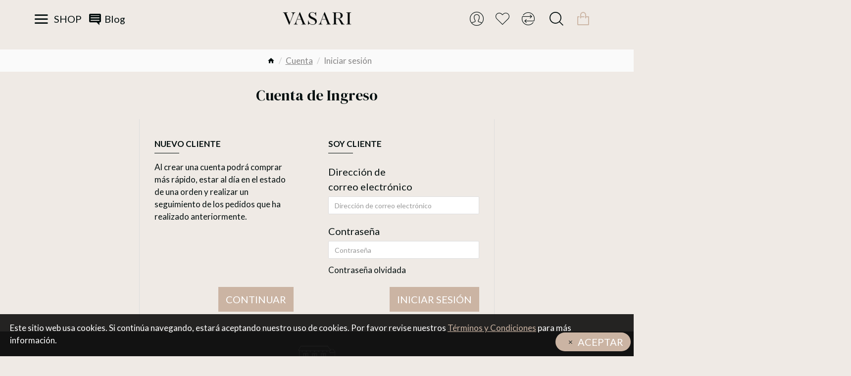

--- FILE ---
content_type: text/html; charset=utf-8
request_url: https://www.joyeriavasari.com/index.php?route=account/login
body_size: 29668
content:
<!DOCTYPE html>
<html dir="ltr" lang="es" class="desktop mac chrome chrome131 webkit oc30 is-guest route-account-login store-0 skin-1 desktop-header-active compact-sticky mobile-sticky no-currency layout-6 two-column column-left column-right" data-jv="3.0.46" data-ov="3.0.3.3">
<head typeof="og:website">
<meta charset="UTF-8" />
<meta name="viewport" content="width=device-width, initial-scale=1.0">
<meta http-equiv="X-UA-Compatible" content="IE=edge">
<meta name="facebook-domain-verification" content="u5g18g4bms68cnz6gu1jwsbh09mf75" />
<title>Cuenta de Ingreso</title>
<base href="https://www.joyeriavasari.com/" />
<meta property="fb:app_id" content=""/>
<meta property="og:type" content="website"/>
<meta property="og:title" content="Boutique Vasari"/>
<meta property="og:url" content="https://www.joyeriavasari.com/"/>
<meta property="og:image" content="https://www.joyeriavasari.com/image/cache/catalog/images/home/Logo-Vasari_300-600x315h.png"/>
<meta property="og:image:width" content="600"/>
<meta property="og:image:height" content="315"/>
<meta property="og:description" content="Venta de joyas, relojes y alta joyería. Joyas únicas en oro, pavé y piedras preciosas con diseños propios. Tienda VASARI en Andorra y shop online. "/>
<meta name="twitter:card" content="summary"/>
<meta name="twitter:title" content="Boutique Vasari"/>
<meta name="twitter:image" content="https://www.joyeriavasari.com/image/cache/catalog/images/home/Logo-Vasari_300-200x200h.png"/>
<meta name="twitter:image:width" content="200"/>
<meta name="twitter:image:height" content="200"/>
<meta name="twitter:description" content="Venta de joyas, relojes y alta joyería. Joyas únicas en oro, pavé y piedras preciosas con diseños propios. Tienda VASARI en Andorra y shop online. "/>
<script>window['Journal'] = {"isPopup":false,"isPhone":false,"isTablet":false,"isDesktop":true,"filterScrollTop":false,"filterUrlValuesSeparator":",","countdownDay":"Day","countdownHour":"Hour","countdownMin":"Min","countdownSec":"Sec","scrollTop":false,"scrollToTop":false,"notificationHideAfter":"2000","quickviewPageStyleCloudZoomStatus":true,"quickviewPageStyleAdditionalImagesCarousel":false,"quickviewPageStyleAdditionalImagesCarouselStyleSpeed":"500","quickviewPageStyleAdditionalImagesCarouselStyleAutoPlay":true,"quickviewPageStyleAdditionalImagesCarouselStylePauseOnHover":true,"quickviewPageStyleAdditionalImagesCarouselStyleDelay":"3000","quickviewPageStyleAdditionalImagesCarouselStyleLoop":false,"quickviewPageStyleAdditionalImagesHeightAdjustment":"5","quickviewPageStylePriceUpdate":true,"quickviewPageStyleOptionsSelect":"all","quickviewText":"Quickview","mobileHeaderOn":"tablet","subcategoriesCarouselStyleSpeed":"500","subcategoriesCarouselStyleAutoPlay":false,"subcategoriesCarouselStylePauseOnHover":true,"subcategoriesCarouselStyleDelay":"3000","subcategoriesCarouselStyleLoop":false,"productPageStyleImageCarouselStyleSpeed":"400","productPageStyleImageCarouselStyleAutoPlay":false,"productPageStyleImageCarouselStylePauseOnHover":true,"productPageStyleImageCarouselStyleDelay":"3000","productPageStyleImageCarouselStyleLoop":false,"productPageStyleCloudZoomStatus":true,"productPageStyleCloudZoomPosition":"inner","productPageStyleAdditionalImagesCarousel":false,"productPageStyleAdditionalImagesCarouselStyleSpeed":"500","productPageStyleAdditionalImagesCarouselStyleAutoPlay":true,"productPageStyleAdditionalImagesCarouselStylePauseOnHover":true,"productPageStyleAdditionalImagesCarouselStyleDelay":"3000","productPageStyleAdditionalImagesCarouselStyleLoop":false,"productPageStyleAdditionalImagesHeightAdjustment":"5","productPageStylePriceUpdate":true,"productPageStyleOptionsSelect":"none","infiniteScrollStatus":true,"infiniteScrollOffset":"1","infiniteScrollLoadPrev":"Cargar Productos Anteriores","infiniteScrollLoadNext":"Cargar M\u00e1s Productos","infiniteScrollLoading":"Cargando...","infiniteScrollNoneLeft":"Has llegado al final de la lista","checkoutUrl":"https:\/\/www.joyeriavasari.com\/index.php?route=checkout\/checkout","headerHeight":"","headerCompactHeight":"100","mobileMenuOn":"","searchStyleSearchAutoSuggestStatus":true,"searchStyleSearchAutoSuggestDescription":true,"headerMiniSearchDisplay":"default","stickyStatus":true,"stickyFullHomePadding":false,"stickyFullwidth":true,"stickyAt":"","stickyHeight":"40","headerTopBarHeight":"35","topBarStatus":false,"headerType":"compact","headerMobileHeight":"60","headerMobileStickyStatus":true,"headerMobileTopBarVisibility":false,"headerMobileTopBarHeight":"44","notification":[{"m":137,"c":"4c84957e"}],"columnsCount":2};</script>
<script>(function () {
	if (Journal['isPhone']) {
		return;
	}

	var wrappers = ['search', 'cart', 'cart-content', 'logo', 'language', 'currency'];
	var documentClassList = document.documentElement.classList;

	function extractClassList() {
		return ['desktop', 'tablet', 'phone', 'desktop-header-active', 'mobile-header-active', 'mobile-menu-active'].filter(function (cls) {
			return documentClassList.contains(cls);
		});
	}

	function mqr(mqls, listener) {
		Object.keys(mqls).forEach(function (k) {
			mqls[k].addListener(listener);
		});

		listener();
	}

	function mobileMenu() {
		console.warn('mobile menu!');

		var element = document.querySelector('#main-menu');
		var wrapper = document.querySelector('.mobile-main-menu-wrapper');

		if (element && wrapper) {
			wrapper.appendChild(element);
		}

		var main_menu = document.querySelector('.main-menu');

		if (main_menu) {
			main_menu.classList.add('accordion-menu');
		}

		document.querySelectorAll('.main-menu .dropdown-toggle').forEach(function (element) {
			element.classList.remove('dropdown-toggle');
			element.classList.add('collapse-toggle');
			element.removeAttribute('data-toggle');
		});

		document.querySelectorAll('.main-menu .dropdown-menu').forEach(function (element) {
			element.classList.remove('dropdown-menu');
			element.classList.remove('j-dropdown');
			element.classList.add('collapse');
		});
	}

	function desktopMenu() {
		console.warn('desktop menu!');

		var element = document.querySelector('#main-menu');
		var wrapper = document.querySelector('.desktop-main-menu-wrapper');

		if (element && wrapper) {
			wrapper.insertBefore(element, document.querySelector('#main-menu-2'));
		}

		var main_menu = document.querySelector('.main-menu');

		if (main_menu) {
			main_menu.classList.remove('accordion-menu');
		}

		document.querySelectorAll('.main-menu .collapse-toggle').forEach(function (element) {
			element.classList.add('dropdown-toggle');
			element.classList.remove('collapse-toggle');
			element.setAttribute('data-toggle', 'dropdown');
		});

		document.querySelectorAll('.main-menu .collapse').forEach(function (element) {
			element.classList.add('dropdown-menu');
			element.classList.add('j-dropdown');
			element.classList.remove('collapse');
		});

		document.body.classList.remove('mobile-wrapper-open');
	}

	function mobileHeader() {
		console.warn('mobile header!');

		Object.keys(wrappers).forEach(function (k) {
			var element = document.querySelector('#' + wrappers[k]);
			var wrapper = document.querySelector('.mobile-' + wrappers[k] + '-wrapper');

			if (element && wrapper) {
				wrapper.appendChild(element);
			}

			if (wrappers[k] === 'cart-content') {
				if (element) {
					element.classList.remove('j-dropdown');
					element.classList.remove('dropdown-menu');
				}
			}
		});

		var search = document.querySelector('#search');
		var cart = document.querySelector('#cart');

		if (search && (Journal['searchStyle'] === 'full')) {
			search.classList.remove('full-search');
			search.classList.add('mini-search');
		}

		if (cart && (Journal['cartStyle'] === 'full')) {
			cart.classList.remove('full-cart');
			cart.classList.add('mini-cart')
		}
	}

	function desktopHeader() {
		console.warn('desktop header!');

		Object.keys(wrappers).forEach(function (k) {
			var element = document.querySelector('#' + wrappers[k]);
			var wrapper = document.querySelector('.desktop-' + wrappers[k] + '-wrapper');

			if (wrappers[k] === 'cart-content') {
				if (element) {
					element.classList.add('j-dropdown');
					element.classList.add('dropdown-menu');
					document.querySelector('#cart').appendChild(element);
				}
			} else {
				if (element && wrapper) {
					wrapper.appendChild(element);
				}
			}
		});

		var search = document.querySelector('#search');
		var cart = document.querySelector('#cart');

		if (search && (Journal['searchStyle'] === 'full')) {
			search.classList.remove('mini-search');
			search.classList.add('full-search');
		}

		if (cart && (Journal['cartStyle'] === 'full')) {
			cart.classList.remove('mini-cart');
			cart.classList.add('full-cart');
		}

		documentClassList.remove('mobile-cart-content-container-open');
		documentClassList.remove('mobile-main-menu-container-open');
		documentClassList.remove('mobile-overlay');
	}

	function moveElements(classList) {
		if (classList.includes('mobile-header-active')) {
			mobileHeader();
			mobileMenu();
		} else if (classList.includes('mobile-menu-active')) {
			desktopHeader();
			mobileMenu();
		} else {
			desktopHeader();
			desktopMenu();
		}
	}

	var mqls = {
		phone: window.matchMedia('(max-width: 768px)'),
		tablet: window.matchMedia('(max-width: 1023px)'),
		menu: window.matchMedia('(max-width: ' + Journal['mobileMenuOn'] + 'px)')
	};

	mqr(mqls, function () {
		var oldClassList = extractClassList();

		if (Journal['isDesktop']) {
			if (mqls.phone.matches) {
				documentClassList.remove('desktop');
				documentClassList.remove('tablet');
				documentClassList.add('mobile');
				documentClassList.add('phone');
			} else if (mqls.tablet.matches) {
				documentClassList.remove('desktop');
				documentClassList.remove('phone');
				documentClassList.add('mobile');
				documentClassList.add('tablet');
			} else {
				documentClassList.remove('mobile');
				documentClassList.remove('phone');
				documentClassList.remove('tablet');
				documentClassList.add('desktop');
			}

			if (documentClassList.contains('phone') || (documentClassList.contains('tablet') && Journal['mobileHeaderOn'] === 'tablet')) {
				documentClassList.remove('desktop-header-active');
				documentClassList.add('mobile-header-active');
			} else {
				documentClassList.remove('mobile-header-active');
				documentClassList.add('desktop-header-active');
			}
		}

		if (documentClassList.contains('desktop-header-active') && mqls.menu.matches) {
			documentClassList.add('mobile-menu-active');
		} else {
			documentClassList.remove('mobile-menu-active');
		}

		var newClassList = extractClassList();

		if (oldClassList.join(' ') !== newClassList.join(' ')) {
			if (documentClassList.contains('safari') && !documentClassList.contains('ipad') && navigator.maxTouchPoints && navigator.maxTouchPoints > 2) {
				window.fetch('index.php?route=journal3/journal3/device_detect', {
					method: 'POST',
					body: 'device=ipad',
					headers: {
						'Content-Type': 'application/x-www-form-urlencoded'
					}
				}).then(function (data) {
					return data.json();
				}).then(function (data) {
					if (data.response.reload) {
						window.location.reload();
					}
				});
			}

			if (document.readyState === 'loading') {
				document.addEventListener('DOMContentLoaded', function () {
					moveElements(newClassList);
				});
			} else {
				moveElements(newClassList);
			}
		}
	});

})();

(function () {
	var cookies = {};
	var style = document.createElement('style');
	var documentClassList = document.documentElement.classList;

	document.head.appendChild(style);

	document.cookie.split('; ').forEach(function (c) {
		var cc = c.split('=');
		cookies[cc[0]] = cc[1];
	});

	if (Journal['popup']) {
		for (var i in Journal['popup']) {
			if (!cookies['p-' + Journal['popup'][i]['c']]) {
				documentClassList.add('popup-open');
				documentClassList.add('popup-center');
				break;
			}
		}
	}

	if (Journal['notification']) {
		for (var i in Journal['notification']) {
			if (cookies['n-' + Journal['notification'][i]['c']]) {
				style.sheet.insertRule('.module-notification-' + Journal['notification'][i]['m'] + '{ display:none }');
			}
		}
	}

	if (Journal['headerNotice']) {
		for (var i in Journal['headerNotice']) {
			if (cookies['hn-' + Journal['headerNotice'][i]['c']]) {
				style.sheet.insertRule('.module-header_notice-' + Journal['headerNotice'][i]['m'] + '{ display:none }');
			}
		}
	}

	if (Journal['layoutNotice']) {
		for (var i in Journal['layoutNotice']) {
			if (cookies['ln-' + Journal['layoutNotice'][i]['c']]) {
				style.sheet.insertRule('.module-layout_notice-' + Journal['layoutNotice'][i]['m'] + '{ display:none }');
			}
		}
	}
})();
</script>
<link href="https://fonts.googleapis.com/css?family=Lato:400,700,300%7CDM+Serif+Display:400%7CGilda+Display:400,700&amp;subset=latin-ext&amp;display=swap" type="text/css" rel="stylesheet"/>
<link href="catalog/view/javascript/bootstrap/css/bootstrap.min.css?v=3.0.46" type="text/css" rel="stylesheet" media="all" />
<link href="catalog/view/javascript/font-awesome/css/font-awesome.min.css?v=3.0.46" type="text/css" rel="stylesheet" media="all" />
<link href="catalog/view/theme/journal3/icons/style.minimal.css?v=3.0.46" type="text/css" rel="stylesheet" media="all" />
<link href="catalog/view/theme/journal3/stylesheet/style.css?v=3.0.46" type="text/css" rel="stylesheet" media="all" />
<link href="https://www.joyeriavasari.com/image/catalog/images/home/V_icon.png" rel="icon" />
<!-- Global site tag (gtag.js) - Google Analytics -->
<script async src="https://www.googletagmanager.com/gtag/js?id=UA-119251103-1"></script>
<script>
  window.dataLayer = window.dataLayer || [];
  function gtag(){dataLayer.push(arguments);}
  gtag('js', new Date());

  gtag('config', 'UA-119251103-1');
</script>

<style>
.blog-post .post-details .post-stats{white-space:nowrap;overflow-x:auto;overflow-y:hidden;-webkit-overflow-scrolling:touch;;font-size:20px;margin-bottom:20px;padding-top:10px;padding-bottom:10px;border-width:0;border-bottom-width:1px;border-style:solid;border-color:rgba(221, 221, 221, 1)}.blog-post .post-details .post-stats .p-category{flex-wrap:nowrap;display:inline-flex}.mobile .blog-post .post-details .post-stats{overflow-x:scroll}.blog-post .post-details .post-stats::-webkit-scrollbar{-webkit-appearance:none;height:1px;height:5px;width:5px}.blog-post .post-details .post-stats::-webkit-scrollbar-track{background-color:white}.blog-post .post-details .post-stats::-webkit-scrollbar-thumb{background-color:#999;background-color:rgba(238, 80, 66, 1)}.blog-post .post-details .post-stats .p-posted{display:inline-flex}.blog-post .post-details .post-stats .p-author{display:inline-flex}.blog-post .post-details .post-stats .p-date{display:inline-flex}.p-date-image{font-size:22px;color:rgba(255, 255, 255, 1);font-weight:700;background:rgba(203, 180, 163, 1);margin:7px}.blog-post .post-details .post-stats .p-comment{display:inline-flex}.blog-post .post-details .post-stats .p-view{display:inline-flex}.post-content>p{margin-bottom:10px}.post-content{font-family:'Lato';font-weight:400;font-size:17px;color:rgba(4, 15, 15, 1);line-height:1.5;-webkit-font-smoothing:antialiased;column-count:initial;column-gap:40px;column-rule-color:rgba(221, 221, 221, 1);column-rule-width:1px;column-rule-style:solid}.post-content h1, .post-content h2, .post-content h3, .post-content h4, .post-content h5, .post-content
h6{font-family:'DM Serif Display';font-weight:400}.post-content
a{font-size:17px;color:rgba(4, 15, 15, 1);display:inline-block}.post-content a:hover{color:rgba(203, 180, 163, 1)}.post-content a:active{color:rgba(203, 180, 163, 1)}.post-content
p{margin-bottom:10px}.post-content
em{color:rgba(203, 180, 163, 1)}.post-content
h1{font-family:'Gilda Display';font-weight:400;color:rgba(4, 15, 15, 1);margin-bottom:20px}.post-content
h2{font-family:'DM Serif Display';font-weight:400;color:rgba(4, 15, 15, 1);margin-bottom:15px}.post-content
h3{font-family:'Gilda Display';font-weight:400;font-size:30px;line-height:1;margin-bottom:15px}.post-content
h4{font-size:22px;font-weight:700;text-transform:uppercase;margin-bottom:15px}.post-content
h5{font-size:18px;margin-bottom:15px}.post-content
h6{font-size:17px;color:rgba(255, 255, 255, 1);font-weight:700;text-transform:uppercase;background:rgba(203, 180, 163, 1);padding:5px;padding-right:8px;padding-left:8px;margin-bottom:10px;display:inline-block}.post-content
blockquote{font-family:Georgia,serif;font-weight:400;font-size:18px;color:rgba(203, 180, 163, 1);font-style:italic;padding-top:15px;padding-bottom:15px;margin-top:20px;margin-bottom:20px;border-width:0;border-top-width:1px;border-bottom-width:1px;border-style:solid;border-color:rgba(221, 221, 221, 1);border-radius:3px;float:none;display:block}.post-content blockquote::before{margin-left:auto;margin-right:auto;float:left;content:'\e90b' !important;font-family:icomoon !important;font-size:45px;color:rgba(203, 180, 163, 1);margin-right:10px}.post-content
hr{margin-top:20px;margin-bottom:20px;border-color:rgba(221, 221, 221, 1);overflow:visible}.post-content hr::before{content:'\e993' !important;font-family:icomoon !important;font-size:20px;color:rgba(221, 221, 221, 1);background:rgba(255, 255, 255, 1);width:40px;height:40px;border-radius:50%}.post-content .drop-cap{font-family:Georgia,serif !important;font-weight:700 !important;font-size:60px !important;font-family:Georgia,serif;font-weight:700;font-size:60px;margin-right:5px}.post-content .amp::before{content:'\e901' !important;font-family:icomoon !important;font-size:25px;color:rgba(203, 180, 163, 1);left:1px;top:3px}.post-content .video-responsive{max-width:550px;margin:0px;margin-bottom:20px}.post-image{display:block;text-align:left;float:none}.blog-post
.tags{margin-top:15px;justify-content:flex-start;font-weight:700;text-transform:uppercase;justify-content:flex-start}.blog-post .tags a, .blog-post .tags-title{margin-right:7px;margin-bottom:7px}.blog-post .tags
b{display:none}.blog-post .tags
a{padding:2px;padding-right:7px;padding-left:7px;font-size:20px;color:rgba(255, 255, 255, 1);font-weight:400;text-transform:none;background:rgba(41, 41, 43, 0)}.blog-post .tags a:hover{color:rgba(255,255,255,1);background:rgba(203,180,163,1)}.post-comments{margin-top:20px}.reply-btn.btn,.reply-btn.btn:visited{font-size:20px;color:rgba(255,255,255,1);text-transform:uppercase}.reply-btn.btn:hover{color:rgba(255, 255, 255, 1) !important;background:rgba(108, 83, 83, 1) !important}.reply-btn.btn:active,.reply-btn.btn:hover:active,.reply-btn.btn:focus:active{color:rgba(4, 15, 15, 1) !important;background:rgba(108, 83, 83, 1) !important;box-shadow:inset 0 2px 8px rgba(0,0,0,0.15)}.reply-btn.btn:focus{color:rgba(255, 255, 255, 1) !important;background:rgba(203, 180, 163, 1);box-shadow:inset 0 0 20px rgba(0,0,0,0.25)}.reply-btn.btn{background:rgba(203, 180, 163, 1);border-color:rgba(255, 255, 255, 1);padding:15px;padding-right:15px;padding-left:15px}.desktop .reply-btn.btn:hover{box-shadow:0 5px 30px -5px rgba(0,0,0,0.15)}.reply-btn.btn.btn.disabled::after{font-size:20px}.post-comment{margin-bottom:30px;padding-bottom:15px;border-width:0;border-bottom-width:1px;border-style:solid;border-color:rgba(221,221,221,1)}.post-reply{margin-top:15px;margin-left:60px;padding-top:20px;border-width:0;border-top-width:1px;border-style:solid;border-color:rgba(221,221,221,1)}.user-avatar{display:block;margin-right:15px;border-radius:50%}.module-blog_comments .side-image{display:block}.post-comment .user-name{font-size:18px;font-weight:700}.post-comment .user-data
div{font-size:12px}.post-comment .user-date::before{color:rgba(203, 180, 163, 1)}.post-comment .user-time::before{color:rgba(255, 255, 255, 1)}.post-comment .user-site::before{color:rgba(238, 80, 66, 1);left:-1px}.post-comment .user-data .user-date{display:inline-flex}.post-comment .user-data .user-time{display:inline-flex}.comment-form .form-group:not(.required){display:flex}.user-data .user-site{display:inline-flex}.main-posts.post-grid .post-layout.swiper-slide{margin-right:20px;width:calc((100% - 2 * 20px) / 3 - 0.01px)}.main-posts.post-grid .post-layout:not(.swiper-slide){padding:10px;width:calc(100% / 3 - 0.01px)}.one-column #content .main-posts.post-grid .post-layout.swiper-slide{margin-right:20px;width:calc((100% - 2 * 20px) / 3 - 0.01px)}.one-column #content .main-posts.post-grid .post-layout:not(.swiper-slide){padding:10px;width:calc(100% / 3 - 0.01px)}.two-column #content .main-posts.post-grid .post-layout.swiper-slide{margin-right:20px;width:calc((100% - 2 * 20px) / 3 - 0.01px)}.two-column #content .main-posts.post-grid .post-layout:not(.swiper-slide){padding:10px;width:calc(100% / 3 - 0.01px)}.side-column .main-posts.post-grid .post-layout.swiper-slide{margin-right:20px;width:calc((100% - 0 * 20px) / 1 - 0.01px)}.side-column .main-posts.post-grid .post-layout:not(.swiper-slide){padding:10px;width:calc(100% / 1 - 0.01px)}.main-posts.post-grid{margin:-10px}.post-grid .post-thumb{background:rgba(255, 255, 255, 1)}.post-grid .post-thumb .image
img{filter:grayscale(1)}.post-grid .post-thumb:hover .image
img{filter:grayscale(0);transform:scale(1.15)}.post-grid .post-thumb
.caption{position:relative;bottom:auto;width:auto;padding-bottom:10px}.post-grid .post-thumb
.name{display:flex;width:auto;margin-left:auto;margin-right:auto;justify-content:center;margin-left:auto;margin-right:auto;padding:5px;margin-top:10px}.post-grid .post-thumb .name
a{white-space:normal;overflow:visible;text-overflow:initial;font-size:17px;color:rgba(52, 52, 56, 1);font-weight:700}.desktop .post-grid .post-thumb .name a:hover{color:rgba(203, 180, 163, 1)}.post-grid .post-thumb
.description{display:block;color:rgba(203, 180, 163, 1);text-align:center;padding:10px;padding-top:5px;padding-bottom:5px;margin-bottom:10px}.post-grid .post-thumb .button-group{display:flex;justify-content:center;margin-bottom:10px}.post-grid .post-thumb .btn-read-more::before{display:none}.post-grid .post-thumb .btn-read-more::after{display:none;content:'\e5c8' !important;font-family:icomoon !important}.post-grid .post-thumb .btn-read-more .btn-text{display:inline-block;padding:0}.post-grid .post-thumb .btn-read-more.btn, .post-grid .post-thumb .btn-read-more.btn:visited{font-size:20px;color:rgba(255, 255, 255, 1);text-transform:uppercase}.post-grid .post-thumb .btn-read-more.btn:hover{color:rgba(255, 255, 255, 1) !important;background:rgba(108, 83, 83, 1) !important}.post-grid .post-thumb .btn-read-more.btn:active, .post-grid .post-thumb .btn-read-more.btn:hover:active, .post-grid .post-thumb .btn-read-more.btn:focus:active{color:rgba(4, 15, 15, 1) !important;background:rgba(108, 83, 83, 1) !important;box-shadow:inset 0 2px 8px rgba(0, 0, 0, 0.15)}.post-grid .post-thumb .btn-read-more.btn:focus{color:rgba(255, 255, 255, 1) !important;background:rgba(203, 180, 163, 1);box-shadow:inset 0 0 20px rgba(0, 0, 0, 0.25)}.post-grid .post-thumb .btn-read-more.btn{background:rgba(203, 180, 163, 1);border-color:rgba(255, 255, 255, 1);padding:15px;padding-right:15px;padding-left:15px}.desktop .post-grid .post-thumb .btn-read-more.btn:hover{box-shadow:0 5px 30px -5px rgba(0, 0, 0, 0.15)}.post-grid .post-thumb .btn-read-more.btn.btn.disabled::after{font-size:20px}.post-grid .post-thumb .post-stats{display:flex;color:rgba(255, 255, 255, 1);justify-content:center;position:absolute;transform:translateY(-100%);width:100%;background:rgba(0, 0, 0, 0.65);padding:7px}.post-grid .post-thumb .post-stats .p-author{display:flex}.post-grid .post-thumb .p-date{display:flex}.post-grid .post-thumb .post-stats .p-comment{display:flex}.post-grid .post-thumb .post-stats .p-view{display:flex}.post-list .post-layout:not(.swiper-slide){margin-bottom:40px}.post-list .post-thumb
.caption{flex-basis:200px;padding:20px;padding-top:0px;padding-bottom:0px}.post-list .post-thumb:hover .image
img{transform:scale(1.15)}.post-list .post-thumb
.name{display:flex;width:100%;margin-left:0;margin-right:0;justify-content:flex-start;margin-left:0;margin-right:auto;margin-top:10px;margin-bottom:10px}.post-list .post-thumb .name
a{white-space:normal;overflow:visible;text-overflow:initial;font-size:18px;color:rgba(41, 41, 43, 0);font-weight:700}.desktop .post-list .post-thumb .name a:hover{color:rgba(203, 180, 163, 1)}.post-list .post-thumb
.description{display:block;color:rgba(203, 180, 163, 1)}.post-list .post-thumb .button-group{display:flex;justify-content:flex-start;margin-top:20px}.post-list .post-thumb .btn-read-more::before{display:inline-block}.post-list .post-thumb .btn-read-more .btn-text{display:inline-block;padding:0
.4em}.post-list .post-thumb .btn-read-more::after{content:'\e5c8' !important;font-family:icomoon !important}.post-list .post-thumb .post-stats{display:flex;color:rgba(203, 180, 163, 1);justify-content:flex-start}.post-list .post-thumb .post-stats .p-author{display:block}.post-list .post-thumb .p-date{display:flex}.post-list .post-thumb .post-stats .p-comment{display:block}.post-list .post-thumb .post-stats .p-view{display:flex}.blog-feed
span{display:block;font-family:'Lato' !important;font-weight:400 !important;color:rgba(255, 255, 255, 1) !important}.blog-feed{display:inline-flex;margin-right:50px}.blog-feed::before{content:'\f143' !important;font-family:icomoon !important;font-size:14px;color:rgba(238, 80, 66, 1)}.desktop .blog-feed:hover
span{color:rgba(203, 180, 163, 1) !important}.countdown{color:rgba(41, 41, 43, 0);background:rgba(204, 204, 204, 1)}.countdown div
span{color:rgba(41,41,43,0)}.countdown>div{border-style:solid;border-color:rgba(221, 221, 221, 1)}.boxed-layout .site-wrapper{overflow:hidden;border-width:0;border-right-width:0px;border-left-width:0px;border-style:none}.boxed-layout
.header{padding:0
20px}.boxed-layout
.breadcrumb{padding-left:20px;padding-right:20px}.wrapper, .mega-menu-content, .site-wrapper > .container, .grid-cols,.desktop-header-active .is-sticky .header .desktop-main-menu-wrapper,.desktop-header-active .is-sticky .sticky-fullwidth-bg,.boxed-layout .site-wrapper, .breadcrumb, .title-wrapper, .page-title > span,.desktop-header-active .header .top-bar,.desktop-header-active .header .mid-bar,.desktop-main-menu-wrapper{max-width:1200px;max-width:100%}.desktop-main-menu-wrapper .main-menu>.j-menu>.first-dropdown::before{transform:translateX(calc(0px - (100vw - 1200px) / 2));transform:translateX(calc(0px - (100vw - 100%) / 2))}html[dir='rtl'] .desktop-main-menu-wrapper .main-menu>.j-menu>.first-dropdown::before{transform:none;right:calc(0px - (100vw - 1200px) / 2);transform:none;right:calc(0px - (100vw - 100vw) / 2)}.desktop-main-menu-wrapper .main-menu>.j-menu>.first-dropdown.mega-custom::before{transform:translateX(calc(0px - (200vw - 1200px) / 2));transform:translateX(calc(0px - (200vw - 100%) / 2))}html[dir='rtl'] .desktop-main-menu-wrapper .main-menu>.j-menu>.first-dropdown.mega-custom::before{transform:none;right:calc(0px - (200vw - 1200px) / 2);transform:none;right:calc(0px - (200vw - 100vw) / 2)}.site-wrapper>.container,.site-wrapper>h1.page-title>span{max-width:1300px}body{background:rgba(239,234,229,1);font-family:'Lato';font-weight:400;font-size:17px;color:rgba(4,15,15,1);line-height:1.5;-webkit-font-smoothing:antialiased}.site-wrapper>.container>.row{padding-right:0px;padding-left:0px}#content{padding-top:30px;padding-bottom:30px}.column-left
#content{padding-left:20px}.column-right
#content{padding-right:20px}.side-column{max-width:250px;padding:20px;padding-left:0px}.one-column
#content{max-width:calc(100% - 250px)}.two-column
#content{max-width:calc(100% - 250px * 2)}#column-left{border-width:0;border-right-width:1px;border-style:solid;border-color:rgba(221,221,221,1)}#column-right{border-width:0;border-left-width:1px;border-style:solid;border-color:rgba(221,221,221,1);padding:20px;padding-right:0px}.page-title{display:block}legend{font-family:'Gilda Display';font-weight:700;font-size:18px;color:rgba(4,15,15,1);text-align:left;text-transform:uppercase;text-decoration:none;margin-bottom:15px;white-space:normal;overflow:visible;text-overflow:initial;text-align:left}legend::after{content:'';display:block;position:relative;margin-top:8px;left:initial;right:initial;margin-left:0;margin-right:auto;transform:none}legend.page-title>span::after{content:'';display:block;position:relative;margin-top:8px;left:initial;right:initial;margin-left:0;margin-right:auto;transform:none}legend::after,legend.page-title>span::after{width:50px;height:1px;background:rgba(4,15,15,1)}.title{font-family:'Gilda Display';font-weight:700;font-size:18px;color:rgba(4,15,15,1);text-align:left;text-transform:uppercase;text-decoration:none;margin-bottom:15px;white-space:normal;overflow:visible;text-overflow:initial;text-align:left}.title::after{content:'';display:block;position:relative;margin-top:8px;left:initial;right:initial;margin-left:0;margin-right:auto;transform:none}.title.page-title>span::after{content:'';display:block;position:relative;margin-top:8px;left:initial;right:initial;margin-left:0;margin-right:auto;transform:none}.title::after,.title.page-title>span::after{width:50px;height:1px;background:rgba(4, 15, 15, 1)}html:not(.popup) .page-title{font-family:'DM Serif Display';font-weight:400;font-size:30px;color:rgba(4, 15, 15, 1);text-align:center;text-transform:none;text-decoration:none;background:rgba(41, 41, 43, 0);padding:20px;padding-top:30px;padding-bottom:30px;margin:0px;white-space:normal;overflow:visible;text-overflow:initial;text-align:center}html:not(.popup) .page-title::after{display:none;left:50%;right:initial;transform:translate3d(-50%,0,0)}html:not(.popup) .page-title.page-title>span::after{display:none;left:50%;right:initial;transform:translate3d(-50%,0,0)}.title.module-title{font-family:'Lato';font-weight:700;font-size:17px;text-transform:uppercase;white-space:normal;overflow:visible;text-overflow:initial}.btn,.btn:visited{font-size:20px;color:rgba(255,255,255,1);text-transform:uppercase}.btn:hover{color:rgba(255, 255, 255, 1) !important;background:rgba(108, 83, 83, 1) !important}.btn:active,.btn:hover:active,.btn:focus:active{color:rgba(4, 15, 15, 1) !important;background:rgba(108, 83, 83, 1) !important;box-shadow:inset 0 2px 8px rgba(0,0,0,0.15)}.btn:focus{color:rgba(255, 255, 255, 1) !important;background:rgba(203, 180, 163, 1);box-shadow:inset 0 0 20px rgba(0,0,0,0.25)}.btn{background:rgba(203, 180, 163, 1);border-color:rgba(255, 255, 255, 1);padding:15px;padding-right:15px;padding-left:15px}.desktop .btn:hover{box-shadow:0 5px 30px -5px rgba(0,0,0,0.15)}.btn.btn.disabled::after{font-size:20px}.btn-danger.btn{background:rgba(203,180,163,1)}.btn-danger.btn:hover{background:rgba(4, 15, 15, 1) !important}.desktop .btn-danger.btn:hover{box-shadow:0 5px 30px -5px rgba(0,0,0,0.15)}.btn-danger.btn:active,.btn-danger.btn:hover:active,.btn-danger.btn:focus:active{box-shadow:inset 0 2px 8px rgba(0,0,0,0.15)}.btn-danger.btn:focus{box-shadow:inset 0 0 20px rgba(0,0,0,0.25)}.btn-danger.btn.btn.disabled::after{font-size:20px}.btn-warning.btn{background:rgba(203,180,163,1)}.btn-warning.btn:hover{background:rgba(4, 15, 15, 1) !important}.desktop .btn-warning.btn:hover{box-shadow:0 5px 30px -5px rgba(0,0,0,0.15)}.btn-warning.btn:active,.btn-warning.btn:hover:active,.btn-warning.btn:focus:active{box-shadow:inset 0 2px 8px rgba(0,0,0,0.15)}.btn-warning.btn:focus{box-shadow:inset 0 0 20px rgba(0,0,0,0.25)}.btn-warning.btn.btn.disabled::after{font-size:20px}.tags{margin-top:15px;justify-content:flex-start;font-weight:700;text-transform:uppercase}.tags a,.tags-title{margin-right:7px;margin-bottom:7px}.tags
b{display:none}.tags
a{padding:2px;padding-right:7px;padding-left:7px;font-size:20px;color:rgba(255, 255, 255, 1);font-weight:400;text-transform:none;background:rgba(41, 41, 43, 0)}.tags a:hover{color:rgba(255,255,255,1);background:rgba(203,180,163,1)}.breadcrumb{display:block !important;text-align:center;padding:10px;padding-left:0px;white-space:normal;-webkit-overflow-scrolling:touch}.breadcrumb::before{background:rgba(250, 250, 250, 1)}.breadcrumb li:first-of-type a i::before{content:'\e88a' !important;font-family:icomoon !important;font-size:15px;color:rgba(4, 15, 15, 1)}.breadcrumb li:first-of-type a:hover i::before{color:rgba(203, 180, 163, 1)}.breadcrumb
a{font-size:20px;color:rgba(4, 15, 15, 1);text-decoration:underline}.breadcrumb a:hover{color:rgba(203, 180, 163, 1)}.breadcrumb li:last-of-type
a{color:rgba(4, 15, 15, 1)}.mobile
.breadcrumb{overflow-x:visible}.breadcrumb::-webkit-scrollbar{-webkit-appearance:initial;height:1px;height:1px;width:1px}.breadcrumb::-webkit-scrollbar-track{background-color:white}.breadcrumb::-webkit-scrollbar-thumb{background-color:#999}.panel-group .panel-heading a::before{content:'\e5c8' !important;font-family:icomoon !important;order:10}.panel-group .panel-active .panel-heading a::before{content:'\e5db' !important;font-family:icomoon !important;color:rgba(203, 180, 163, 1)}.panel-group .panel-heading
a{justify-content:space-between;font-family:'Lato';font-weight:700;font-size:20px;color:rgba(41, 41, 43, 1);text-transform:uppercase;padding:8px;padding-top:13px;padding-left:0px}.panel-group .panel-heading:hover
a{color:rgba(203, 180, 163, 1)}.panel-group
.panel{margin-top:5px !important}.panel-group{margin-top:-5px}.panel-group .panel-heading{border-width:0;border-top-width:1px;border-style:solid;border-color:rgba(221, 221, 221, 1)}.panel-group .panel-body{padding-bottom:10px}body h1, body h2, body h3, body h4, body h5, body
h6{font-family:'DM Serif Display';font-weight:400}body
a{font-size:17px;color:rgba(4, 15, 15, 1);display:inline-block}body a:hover{color:rgba(203, 180, 163, 1)}body a:active{color:rgba(203, 180, 163, 1)}body
p{margin-bottom:10px}body
em{color:rgba(203, 180, 163, 1)}body
h1{font-family:'Gilda Display';font-weight:400;color:rgba(4, 15, 15, 1);margin-bottom:20px}body
h2{font-family:'DM Serif Display';font-weight:400;color:rgba(4, 15, 15, 1);margin-bottom:15px}body
h3{font-family:'Gilda Display';font-weight:400;font-size:30px;line-height:1;margin-bottom:15px}body
h4{font-size:22px;font-weight:700;text-transform:uppercase;margin-bottom:15px}body
h5{font-size:18px;margin-bottom:15px}body
h6{font-size:17px;color:rgba(255, 255, 255, 1);font-weight:700;text-transform:uppercase;background:rgba(203, 180, 163, 1);padding:5px;padding-right:8px;padding-left:8px;margin-bottom:10px;display:inline-block}body
blockquote{font-family:Georgia,serif;font-weight:400;font-size:18px;color:rgba(203, 180, 163, 1);font-style:italic;padding-top:15px;padding-bottom:15px;margin-top:20px;margin-bottom:20px;border-width:0;border-top-width:1px;border-bottom-width:1px;border-style:solid;border-color:rgba(221, 221, 221, 1);border-radius:3px;float:none;display:block}body blockquote::before{margin-left:auto;margin-right:auto;float:left;content:'\e90b' !important;font-family:icomoon !important;font-size:45px;color:rgba(203, 180, 163, 1);margin-right:10px}body
hr{margin-top:20px;margin-bottom:20px;border-color:rgba(221, 221, 221, 1);overflow:visible}body hr::before{content:'\e993' !important;font-family:icomoon !important;font-size:20px;color:rgba(221, 221, 221, 1);background:rgba(255, 255, 255, 1);width:40px;height:40px;border-radius:50%}body .drop-cap{font-family:Georgia,serif !important;font-weight:700 !important;font-size:60px !important;font-family:Georgia,serif;font-weight:700;font-size:60px;margin-right:5px}body .amp::before{content:'\e901' !important;font-family:icomoon !important;font-size:25px;color:rgba(203, 180, 163, 1);left:1px;top:3px}body .video-responsive{max-width:550px;margin:0px;margin-bottom:20px}.count-badge{color:rgba(255,255,255,1);background:rgba(203,180,163,1);border-radius:20px}.count-zero{display:none !important}.product-label
b{color:rgba(255,255,255,1);font-weight:700;background:rgba(203,180,163,1);padding:5px;padding-right:7px;padding-left:7px}.tooltip-inner{font-size:20px;color:rgba(4, 15, 15, 1);background:rgba(203, 180, 163, 1);border-radius:0px;padding:7px;padding-right:10px;padding-left:10px;box-shadow:0 -5px 30px -5px rgba(0, 0, 0, 0.15)}.tooltip.top .tooltip-arrow{border-top-color:rgba(203, 180, 163, 1)}.tooltip.right .tooltip-arrow{border-right-color:rgba(203, 180, 163, 1)}.tooltip.bottom .tooltip-arrow{border-bottom-color:rgba(203, 180, 163, 1)}.tooltip.left .tooltip-arrow{border-left-color:rgba(203, 180, 163, 1)}table
td{background:rgba(255, 255, 255, 1)}table tbody tr:hover
td{background:rgba(250, 250, 250, 1)}table tbody
td{border-width:0 !important;border-top-width:1px !important;border-style:solid !important;border-color:rgba(238, 238, 238, 1) !important}table thead
td{font-size:20px;font-weight:700;text-transform:uppercase;background:rgba(221, 221, 221, 1)}table tfoot
td{background:rgba(238,238,238,1)}.table-responsive{border-width:1px;border-style:solid;border-color:rgba(238,238,238,1);-webkit-overflow-scrolling:touch}.table-responsive::-webkit-scrollbar-thumb{background-color:rgba(203,180,163,1)}.table-responsive::-webkit-scrollbar-track{background-color:rgba(255,255,255,1)}.table-responsive::-webkit-scrollbar{height:5px;width:5px}.form-group .control-label{display:flex;max-width:180px;padding-top:7px;padding-bottom:5px;justify-content:flex-start}.required .control-label+div::before{display:none}.required .control-label::after{display:inline}label{font-size:20px;color:rgba(4,15,15,1)}.has-error{color:rgba(203, 180, 163, 1) !important}.has-error .form-control{border-color:rgba(203, 180, 163, 1) !important}.required .control-label::after, .required .control-label+div::before{font-size:18px;color:rgba(4,15,15,1)}.form-group{margin-bottom:12px}.required.has-error .control-label::after, .required.has-error .control-label+div::before{color:rgba(4, 15, 15, 1) !important}input.form-control{color:rgba(4, 15, 15, 1) !important;background:rgba(255, 255, 255, 1) !important;border-width:1px !important;border-style:solid !important;border-color:rgba(221, 221, 221, 1) !important;border-radius:2px !important;box-shadow:none;height:36px}input.form-control:hover{color:rgba(4, 15, 15, 1) !important;background:rgba(255, 255, 255, 1) !important;border-color:rgba(223, 231, 247, 1) !important;box-shadow:none}input.form-control:focus,input.form-control:active{border-color:rgba(108, 83, 83, 1) !important}input.form-control:focus{box-shadow:none}textarea.form-control{color:rgba(4, 15, 15, 1) !important;background:rgba(255, 255, 255, 1) !important;border-width:1px !important;border-style:solid !important;border-color:rgba(221, 221, 221, 1) !important;border-radius:2px !important;box-shadow:none}textarea.form-control:hover{color:rgba(4, 15, 15, 1) !important;background:rgba(255, 255, 255, 1) !important;border-color:rgba(223, 231, 247, 1) !important;box-shadow:none}textarea.form-control:focus,textarea.form-control:active{border-color:rgba(108, 83, 83, 1) !important}textarea.form-control:focus{box-shadow:none}select.form-control{color:rgba(4, 15, 15, 1) !important;background:rgba(255, 255, 255, 1) !important;border-width:1px !important;border-style:solid !important;border-color:rgba(221, 221, 221, 1) !important;border-radius:2px !important;box-shadow:none}select.form-control:hover{color:rgba(4, 15, 15, 1) !important;background:rgba(255, 255, 255, 1) !important;border-color:rgba(223, 231, 247, 1) !important;box-shadow:none}select.form-control:focus,select.form-control:active{border-color:rgba(108, 83, 83, 1) !important}select.form-control:focus{box-shadow:none}.radio{width:auto}.checkbox{width:100%}.input-group .input-group-btn .btn, .input-group .input-group-btn .btn:visited{font-size:20px;color:rgba(255, 255, 255, 1);text-transform:uppercase}.input-group .input-group-btn .btn:hover{color:rgba(255, 255, 255, 1) !important;background:rgba(108, 83, 83, 1) !important}.input-group .input-group-btn .btn:active, .input-group .input-group-btn .btn:hover:active, .input-group .input-group-btn .btn:focus:active{color:rgba(4, 15, 15, 1) !important;background:rgba(108, 83, 83, 1) !important;box-shadow:inset 0 2px 8px rgba(0, 0, 0, 0.15)}.input-group .input-group-btn .btn:focus{color:rgba(255, 255, 255, 1) !important;background:rgba(203, 180, 163, 1);box-shadow:inset 0 0 20px rgba(0, 0, 0, 0.25)}.input-group .input-group-btn
.btn{background:rgba(203, 180, 163, 1);border-color:rgba(255, 255, 255, 1);padding:15px;padding-right:15px;padding-left:15px;min-width:35px;min-height:35px}.desktop .input-group .input-group-btn .btn:hover{box-shadow:0 5px 30px -5px rgba(0, 0, 0, 0.15)}.input-group .input-group-btn .btn.btn.disabled::after{font-size:20px}.product-option-file .btn i::before{content:'\ebd8' !important;font-family:icomoon !important}.stepper input.form-control{color:rgba(4, 15, 15, 1) !important;background:rgba(255, 255, 255, 1) !important;border-width:1px !important;border-style:solid !important;border-color:rgba(221, 221, 221, 1) !important;border-radius:2px !important;box-shadow:none}.stepper input.form-control:hover{color:rgba(4, 15, 15, 1) !important;background:rgba(255, 255, 255, 1) !important;border-color:rgba(223, 231, 247, 1) !important;box-shadow:none}.stepper input.form-control:focus, .stepper input.form-control:active{border-color:rgba(108, 83, 83, 1) !important}.stepper input.form-control:focus{box-shadow:none}.stepper{width:50px;height:35px;border-style:solid;border-color:rgba(41, 41, 43, 0);border-radius:0px}.stepper span
i{color:rgba(41, 41, 43, 0);background-color:rgba(4, 15, 15, 1)}.stepper span i:hover{color:rgba(255,255,255,1);background-color:rgba(203,180,163,1)}.pagination-results{letter-spacing:1px;margin-top:20px;padding-top:10px;border-width:0;border-top-width:1px;border-style:solid;border-color:rgba(221, 221, 221, 1);justify-content:flex-start}.pagination-results .text-right{display:block}.pagination>li>a{color:rgba(41,41,43,0)}.pagination>li>a:hover{color:rgba(203,180,163,1)}.pagination>li.active>span,.pagination>li.active>span:hover,.pagination>li>a:focus{color:rgba(203,180,163,1)}.pagination>li>a,.pagination>li>span{padding:3px}.pagination > li:first-child a::before, .pagination > li:last-child a::before{content:'\eb23' !important;font-family:icomoon !important;font-size:15px}.pagination > li .prev::before, .pagination > li .next::before{content:'\f104' !important;font-family:icomoon !important;font-size:15px}.pagination>li:not(:first-of-type){margin-left:7px}.rating .fa-stack{font-size:15px;width:1.2em}.rating .fa-star, .rating .fa-star+.fa-star-o{color:rgba(239, 234, 229, 1)}.rating .fa-star-o:only-child{color:rgba(203,180,163,1)}.popup-inner-body{max-height:calc(100vh - 55px * 2)}.popup-container{max-width:calc(100% - 20px * 2)}.popup-bg{background:rgba(0,0,0,0.75)}.popup-body,.popup{background:rgba(255, 255, 255, 1)}.popup-content, .popup .site-wrapper{padding:15px}.popup-body{border-radius:5px;box-shadow:0 0 50px -10px}.popup-close{width:30px;height:30px;margin-right:-12px;margin-top:12px}.popup-container .btn.popup-close{border-radius:20px !important}.popup-container>.btn{background:rgba(203,180,163,1)}.popup-container>.btn:hover{background:rgba(4, 15, 15, 1) !important}.desktop .popup-container>.btn:hover{box-shadow:0 5px 30px -5px rgba(0,0,0,0.15)}.popup-container>.btn:active,.popup-container>.btn:hover:active,.popup-container>.btn:focus:active{box-shadow:inset 0 2px 8px rgba(0,0,0,0.15)}.popup-container>.btn:focus{box-shadow:inset 0 0 20px rgba(0,0,0,0.25)}.popup-container>.btn.btn.disabled::after{font-size:20px}.scroll-top i::before{content:'\e985' !important;font-family:icomoon !important;font-size:50px;color:rgba(203, 180, 163, 1)}.scroll-top:hover i::before{color:rgba(203,180,163,1)}.scroll-top{left:auto;right:10px;transform:translateX(0)}.journal-loading > i::before, .ias-spinner > i::before, .lg-outer .lg-item::after,.btn.disabled::after{content:'\e92f' !important;font-family:icomoon !important;font-size:28px;color:rgba(203, 180, 163, 1)}.journal-loading > .fa-spin, .lg-outer .lg-item::after,.btn.disabled::after{animation:fa-spin infinite linear;;animation-duration:1100ms}.btn-cart::before,.fa-shopping-cart::before{content:'\eaa0' !important;font-family:icomoon !important;color:rgba(4,15,15,1)}.btn-wishlist::before{content:'\eb67' !important;font-family:icomoon !important;color:rgba(4,15,15,1)}.btn-compare::before,.compare-btn::before{content:'\eab6' !important;font-family:icomoon !important;color:rgba(4,15,15,1)}.fa-refresh::before{content:'\e976' !important;font-family:icomoon !important;font-size:14px;color:rgba(4,15,15,1)}.fa-times-circle::before,.fa-times::before,.reset-filter::before,.notification-close::before,.popup-close::before,.hn-close::before{content:'\e981' !important;font-family:icomoon !important;font-size:16px;color:rgba(4,15,15,1)}.p-author::before{content:'\eadc' !important;font-family:icomoon !important;font-size:11px;margin-right:5px}.p-date::before{content:'\f133' !important;font-family:icomoon !important;margin-right:5px}.p-time::before{content:'\eb29' !important;font-family:icomoon !important;margin-right:5px}.p-comment::before{content:'\f27a' !important;font-family:icomoon !important;margin-right:5px}.p-view::before{content:'\f06e' !important;font-family:icomoon !important;margin-right:5px}.p-category::before{content:'\f022' !important;font-family:icomoon !important;margin-right:5px}.user-site::before{content:'\e321' !important;font-family:icomoon !important;left:-1px;margin-right:5px}.desktop ::-webkit-scrollbar{width:12px}.desktop ::-webkit-scrollbar-track{background:rgba(238, 238, 238, 1)}.desktop ::-webkit-scrollbar-thumb{background:rgba(41, 41, 43, 0);border-width:3px;border-style:solid;border-color:rgba(238, 238, 238, 1);border-radius:10px}.desktop ::-webkit-scrollbar-thumb:hover{background:rgba(203,180,163,1)}.expand-content{max-height:70px}.block-expand.btn,.block-expand.btn:visited{font-size:12px;color:rgba(108,83,83,1);text-transform:none}.block-expand.btn:hover{color:rgba(108, 83, 83, 1) !important;background:none !important}.block-expand.btn{background:none;padding:2px;padding-right:7px;padding-left:7px;min-width:20px;min-height:20px}.desktop .block-expand.btn:hover{box-shadow:0 5px 30px -5px rgba(0,0,0,0.25)}.block-expand.btn:active,.block-expand.btn:hover:active,.block-expand.btn:focus:active{box-shadow:inset 0 0 20px rgba(0,0,0,0.25)}.block-expand.btn:focus{box-shadow:inset 0 0 20px rgba(0,0,0,0.25)}.block-expand.btn.btn.disabled::after{font-size:20px}.block-expand::after{content:'Show More'}.block-expanded .block-expand::after{content:'Show Less'}.block-expand::before{content:'\f0d7' !important;font-family:icomoon !important;margin-right:5px}.block-expanded .block-expand::before{content:'\f0d8' !important;font-family:icomoon !important}.block-expand-overlay{background:linear-gradient(to bottom, transparent, rgba(255, 255, 255, 1))}.safari .block-expand-overlay{background:linear-gradient(to bottom, rgba(255,255,255,0), rgba(255, 255, 255, 1))}.iphone .block-expand-overlay{background:linear-gradient(to bottom, rgba(255,255,255,0), rgba(255, 255, 255, 1))}.ipad .block-expand-overlay{background:linear-gradient(to bottom,rgba(255,255,255,0),rgba(255,255,255,1))}.old-browser{color:rgba(0, 0, 0, 1);background:rgba(255, 255, 255, 1)}.j-loader .journal-loading>i::before{margin-top:-2px}.j-loader{background:rgba(108,83,83,1)}.notification-cart.notification{max-width:400px;margin:20px;margin-bottom:0px;padding:10px;background:rgba(255, 255, 255, 1);border-radius:5px;box-shadow:0 0 20px rgba(0, 0, 0, 0.25)}.notification-cart .notification-close{display:block;margin-right:-12px;margin-top:-12px}.notification-cart .notification-close.btn, .notification-cart .notification-close.btn:visited{font-size:20px;color:rgba(255, 255, 255, 1);text-transform:uppercase}.notification-cart .notification-close.btn:hover{color:rgba(255, 255, 255, 1) !important;background:rgba(108, 83, 83, 1) !important}.notification-cart .notification-close.btn:active, .notification-cart .notification-close.btn:hover:active, .notification-cart .notification-close.btn:focus:active{color:rgba(4, 15, 15, 1) !important;background:rgba(108, 83, 83, 1) !important;box-shadow:inset 0 2px 8px rgba(0, 0, 0, 0.15)}.notification-cart .notification-close.btn:focus{color:rgba(255, 255, 255, 1) !important;background:rgba(203, 180, 163, 1);box-shadow:inset 0 0 20px rgba(0, 0, 0, 0.25)}.notification-cart .notification-close.btn{background:rgba(203, 180, 163, 1);border-color:rgba(255, 255, 255, 1);padding:15px;padding-right:15px;padding-left:15px}.desktop .notification-cart .notification-close.btn:hover{box-shadow:0 5px 30px -5px rgba(0, 0, 0, 0.15)}.notification-cart .notification-close.btn.btn.disabled::after{font-size:20px}.notification-cart
img{display:block;margin-right:10px;margin-bottom:10px}.notification-cart .notification-buttons{display:flex;background:rgba(237, 242, 254, 1);padding:10px;margin:-10px;margin-top:5px}.notification-cart .notification-view-cart{display:inline-flex;flex-grow:1}.notification-cart .notification-checkout.btn, .notification-cart .notification-checkout.btn:visited{font-size:20px;color:rgba(255, 255, 255, 1);text-transform:uppercase}.notification-cart .notification-checkout.btn:hover{color:rgba(255, 255, 255, 1) !important;background:rgba(108, 83, 83, 1) !important}.notification-cart .notification-checkout.btn:active, .notification-cart .notification-checkout.btn:hover:active, .notification-cart .notification-checkout.btn:focus:active{color:rgba(4, 15, 15, 1) !important;background:rgba(108, 83, 83, 1) !important;box-shadow:inset 0 2px 8px rgba(0, 0, 0, 0.15)}.notification-cart .notification-checkout.btn:focus{color:rgba(255, 255, 255, 1) !important;background:rgba(203, 180, 163, 1);box-shadow:inset 0 0 20px rgba(0, 0, 0, 0.25)}.notification-cart .notification-checkout.btn{background:rgba(203, 180, 163, 1);border-color:rgba(255, 255, 255, 1);padding:15px;padding-right:15px;padding-left:15px}.desktop .notification-cart .notification-checkout.btn:hover{box-shadow:0 5px 30px -5px rgba(0, 0, 0, 0.15)}.notification-cart .notification-checkout.btn.btn.disabled::after{font-size:20px}.notification-cart .notification-checkout{display:inline-flex;flex-grow:1;margin-left:10px}.notification-cart .notification-checkout::before{content:'\e5c8' !important;font-family:icomoon !important}.notification-wishlist.notification{max-width:400px;margin:20px;margin-bottom:0px;padding:10px;background:rgba(255, 255, 255, 1);border-radius:5px;box-shadow:0 0 20px rgba(0, 0, 0, 0.25)}.notification-wishlist .notification-close{display:block;margin-right:-12px;margin-top:-12px}.notification-wishlist .notification-close.btn, .notification-wishlist .notification-close.btn:visited{font-size:20px;color:rgba(255, 255, 255, 1);text-transform:uppercase}.notification-wishlist .notification-close.btn:hover{color:rgba(255, 255, 255, 1) !important;background:rgba(108, 83, 83, 1) !important}.notification-wishlist .notification-close.btn:active, .notification-wishlist .notification-close.btn:hover:active, .notification-wishlist .notification-close.btn:focus:active{color:rgba(4, 15, 15, 1) !important;background:rgba(108, 83, 83, 1) !important;box-shadow:inset 0 2px 8px rgba(0, 0, 0, 0.15)}.notification-wishlist .notification-close.btn:focus{color:rgba(255, 255, 255, 1) !important;background:rgba(203, 180, 163, 1);box-shadow:inset 0 0 20px rgba(0, 0, 0, 0.25)}.notification-wishlist .notification-close.btn{background:rgba(203, 180, 163, 1);border-color:rgba(255, 255, 255, 1);padding:15px;padding-right:15px;padding-left:15px}.desktop .notification-wishlist .notification-close.btn:hover{box-shadow:0 5px 30px -5px rgba(0, 0, 0, 0.15)}.notification-wishlist .notification-close.btn.btn.disabled::after{font-size:20px}.notification-wishlist
img{display:block;margin-right:10px;margin-bottom:10px}.notification-wishlist .notification-buttons{display:flex;background:rgba(237, 242, 254, 1);padding:10px;margin:-10px;margin-top:5px}.notification-wishlist .notification-view-cart{display:inline-flex;flex-grow:1}.notification-wishlist .notification-checkout.btn, .notification-wishlist .notification-checkout.btn:visited{font-size:20px;color:rgba(255, 255, 255, 1);text-transform:uppercase}.notification-wishlist .notification-checkout.btn:hover{color:rgba(255, 255, 255, 1) !important;background:rgba(108, 83, 83, 1) !important}.notification-wishlist .notification-checkout.btn:active, .notification-wishlist .notification-checkout.btn:hover:active, .notification-wishlist .notification-checkout.btn:focus:active{color:rgba(4, 15, 15, 1) !important;background:rgba(108, 83, 83, 1) !important;box-shadow:inset 0 2px 8px rgba(0, 0, 0, 0.15)}.notification-wishlist .notification-checkout.btn:focus{color:rgba(255, 255, 255, 1) !important;background:rgba(203, 180, 163, 1);box-shadow:inset 0 0 20px rgba(0, 0, 0, 0.25)}.notification-wishlist .notification-checkout.btn{background:rgba(203, 180, 163, 1);border-color:rgba(255, 255, 255, 1);padding:15px;padding-right:15px;padding-left:15px}.desktop .notification-wishlist .notification-checkout.btn:hover{box-shadow:0 5px 30px -5px rgba(0, 0, 0, 0.15)}.notification-wishlist .notification-checkout.btn.btn.disabled::after{font-size:20px}.notification-wishlist .notification-checkout{display:inline-flex;flex-grow:1;margin-left:10px}.notification-wishlist .notification-checkout::before{content:'\e5c8' !important;font-family:icomoon !important}.notification-compare.notification{max-width:400px;margin:20px;margin-bottom:0px;padding:10px;background:rgba(255, 255, 255, 1);border-radius:5px;box-shadow:0 0 20px rgba(0, 0, 0, 0.25)}.notification-compare .notification-close{display:block;margin-right:-12px;margin-top:-12px}.notification-compare .notification-close.btn, .notification-compare .notification-close.btn:visited{font-size:20px;color:rgba(255, 255, 255, 1);text-transform:uppercase}.notification-compare .notification-close.btn:hover{color:rgba(255, 255, 255, 1) !important;background:rgba(108, 83, 83, 1) !important}.notification-compare .notification-close.btn:active, .notification-compare .notification-close.btn:hover:active, .notification-compare .notification-close.btn:focus:active{color:rgba(4, 15, 15, 1) !important;background:rgba(108, 83, 83, 1) !important;box-shadow:inset 0 2px 8px rgba(0, 0, 0, 0.15)}.notification-compare .notification-close.btn:focus{color:rgba(255, 255, 255, 1) !important;background:rgba(203, 180, 163, 1);box-shadow:inset 0 0 20px rgba(0, 0, 0, 0.25)}.notification-compare .notification-close.btn{background:rgba(203, 180, 163, 1);border-color:rgba(255, 255, 255, 1);padding:15px;padding-right:15px;padding-left:15px}.desktop .notification-compare .notification-close.btn:hover{box-shadow:0 5px 30px -5px rgba(0, 0, 0, 0.15)}.notification-compare .notification-close.btn.btn.disabled::after{font-size:20px}.notification-compare
img{display:block;margin-right:10px;margin-bottom:10px}.notification-compare .notification-buttons{display:flex;background:rgba(237, 242, 254, 1);padding:10px;margin:-10px;margin-top:5px}.notification-compare .notification-view-cart{display:inline-flex;flex-grow:1}.notification-compare .notification-checkout.btn, .notification-compare .notification-checkout.btn:visited{font-size:20px;color:rgba(255, 255, 255, 1);text-transform:uppercase}.notification-compare .notification-checkout.btn:hover{color:rgba(255, 255, 255, 1) !important;background:rgba(108, 83, 83, 1) !important}.notification-compare .notification-checkout.btn:active, .notification-compare .notification-checkout.btn:hover:active, .notification-compare .notification-checkout.btn:focus:active{color:rgba(4, 15, 15, 1) !important;background:rgba(108, 83, 83, 1) !important;box-shadow:inset 0 2px 8px rgba(0, 0, 0, 0.15)}.notification-compare .notification-checkout.btn:focus{color:rgba(255, 255, 255, 1) !important;background:rgba(203, 180, 163, 1);box-shadow:inset 0 0 20px rgba(0, 0, 0, 0.25)}.notification-compare .notification-checkout.btn{background:rgba(203, 180, 163, 1);border-color:rgba(255, 255, 255, 1);padding:15px;padding-right:15px;padding-left:15px}.desktop .notification-compare .notification-checkout.btn:hover{box-shadow:0 5px 30px -5px rgba(0, 0, 0, 0.15)}.notification-compare .notification-checkout.btn.btn.disabled::after{font-size:20px}.notification-compare .notification-checkout{display:inline-flex;flex-grow:1;margin-left:10px}.notification-compare .notification-checkout::before{content:'\e5c8' !important;font-family:icomoon !important}.popup-quickview .popup-container{width:700px}.popup-quickview .popup-inner-body{height:600px}.route-product-product.popup-quickview .product-info .product-left{width:50%}.route-product-product.popup-quickview .product-info .product-right{width:calc(100% - 50%);padding-left:20px}.route-product-product.popup-quickview h1.page-title{display:none}.route-product-product.popup-quickview div.page-title{display:block}.route-product-product.popup-quickview .page-title{font-family:'Gilda Display';font-weight:700;font-size:18px;color:rgba(4, 15, 15, 1);text-align:left;text-transform:uppercase;text-decoration:none;margin-bottom:15px;white-space:normal;overflow:visible;text-overflow:initial;text-align:left}.route-product-product.popup-quickview .page-title::after{content:'';display:block;position:relative;margin-top:8px;left:initial;right:initial;margin-left:0;margin-right:auto;transform:none}.route-product-product.popup-quickview .page-title.page-title>span::after{content:'';display:block;position:relative;margin-top:8px;left:initial;right:initial;margin-left:0;margin-right:auto;transform:none}.route-product-product.popup-quickview .page-title::after, .route-product-product.popup-quickview .page-title.page-title>span::after{width:50px;height:1px;background:rgba(4, 15, 15, 1)}.route-product-product.popup-quickview .direction-horizontal .additional-image{width:calc(100% / 4)}.route-product-product.popup-quickview .additional-images .swiper-container{overflow:hidden}.route-product-product.popup-quickview .additional-images .swiper-buttons{display:block;top:50%;width:calc(100% - (-50px * 2));margin-top:-40px}.route-product-product.popup-quickview .additional-images .swiper-button-prev{left:0;right:auto;transform:translate(0, -50%)}.route-product-product.popup-quickview .additional-images .swiper-button-next{left:auto;right:0;transform:translate(0, -50%)}.route-product-product.popup-quickview .additional-images .swiper-buttons
div{width:50px;height:50px;background:rgba(41, 41, 43, 0)}.route-product-product.popup-quickview .additional-images .swiper-button-disabled{opacity:0}.route-product-product.popup-quickview .additional-images .swiper-buttons div::before{content:'\e93e' !important;font-family:icomoon !important;font-size:65px;color:rgba(108, 83, 83, 1)}.desktop .route-product-product.popup-quickview .additional-images .swiper-buttons div:not(.swiper-button-disabled):hover::before{color:rgba(203, 180, 163, 1)}.route-product-product.popup-quickview .additional-images .swiper-buttons .swiper-button-next::before{content:'\e93f' !important;font-family:icomoon !important;font-size:65px;color:rgba(108, 83, 83, 1)}.desktop .route-product-product.popup-quickview .additional-images .swiper-buttons .swiper-button-next:not(.swiper-button-disabled):hover::before{color:rgba(203, 180, 163, 1)}.route-product-product.popup-quickview .additional-images .swiper-pagination{display:none !important;margin-bottom:-10px;left:50%;right:auto;transform:translateX(-50%)}.route-product-product.popup-quickview .additional-images
.swiper{padding-bottom:0;;padding-bottom:10px}.route-product-product.popup-quickview .additional-images .swiper-pagination-bullet{width:10px;height:10px;background-color:rgba(203, 180, 163, 1)}.route-product-product.popup-quickview .additional-images .swiper-pagination>span+span{margin-left:7px}.desktop .route-product-product.popup-quickview .additional-images .swiper-pagination-bullet:hover{background-color:rgba(233, 165, 5, 1)}.route-product-product.popup-quickview .additional-images .swiper-pagination-bullet.swiper-pagination-bullet-active{background-color:rgba(233, 165, 5, 1)}.route-product-product.popup-quickview .additional-images .swiper-pagination>span{border-radius:10px}.route-product-product.popup-quickview .additional-image{padding:calc(10px / 2)}.route-product-product.popup-quickview .additional-images{margin-top:10px;margin-right:-5px;margin-left:-5px}.route-product-product.popup-quickview .product-info .product-details>div{background:rgba(255, 255, 255, 1)}.route-product-product.popup-quickview .product-info .product-details .product-stats{margin-top:0px}.route-product-product.popup-quickview .product-info .product-stats
ul{width:100%}.route-product-product.popup-quickview .product-stats .product-views::before{content:'\f06e' !important;font-family:icomoon !important}.route-product-product.popup-quickview .product-stats .product-sold::before{content:'\e263' !important;font-family:icomoon !important}.route-product-product.popup-quickview .product-info .custom-stats{justify-content:space-between}.route-product-product.popup-quickview .product-info .product-details
.rating{justify-content:flex-start}.route-product-product.popup-quickview .product-info .product-details .countdown-wrapper{display:block}.route-product-product.popup-quickview .product-info .product-details .product-price-group{text-align:left;background:none;margin-top:-10px}.route-product-product.popup-quickview .product-info .product-details .price-group{justify-content:flex-start;font-size:23px;flex-direction:row;align-items:center}.route-product-product.popup-quickview .product-info .product-details .product-price-new{order:-1}.route-product-product.popup-quickview .product-info .product-details .product-points{display:block}.route-product-product.popup-quickview .product-info .product-details .product-tax{display:block}.route-product-product.popup-quickview .product-info .product-details
.discounts{display:block}.route-product-product.popup-quickview .product-info .product-details .product-options>.options-title{display:none}.route-product-product.popup-quickview .product-info .product-details .product-options>h3{display:block}.route-product-product.popup-quickview .product-info .product-options .push-option > div input:checked+img{box-shadow:inset 0 0 8px rgba(0, 0, 0, 0.7)}.route-product-product.popup-quickview .product-info .product-details .button-group-page{position:fixed;width:100%;z-index:1000;;background:rgba(255, 255, 255, 1);padding:10px;margin:0px;border-width:0;border-top-width:1px;border-style:solid;border-color:rgba(221, 221, 221, 1);box-shadow:10px 10px 50px -5px rgba(0,0,0,0.3)}.route-product-product.popup-quickview{padding-bottom:60px !important}.route-product-product.popup-quickview .site-wrapper{padding-bottom:0 !important}.route-product-product.popup-quickview.mobile .product-info .product-right{padding-bottom:60px !important}.route-product-product.popup-quickview .product-info .button-group-page
.stepper{display:flex;height:41px}.route-product-product.popup-quickview .product-info .button-group-page .btn-cart{display:inline-flex;margin-right:7px}.route-product-product.popup-quickview .product-info .button-group-page .btn-cart::before, .route-product-product.popup-quickview .product-info .button-group-page .btn-cart .btn-text{display:inline-block}.route-product-product.popup-quickview .product-info .product-details .stepper-group{flex-grow:1}.route-product-product.popup-quickview .product-info .product-details .stepper-group .btn-cart{flex-grow:1}.route-product-product.popup-quickview .product-info .button-group-page .btn-more-details{display:inline-flex;flex-grow:0}.route-product-product.popup-quickview .product-info .button-group-page .btn-more-details .btn-text{display:none}.route-product-product.popup-quickview .product-info .button-group-page .btn-more-details::after{content:'\e5c8' !important;font-family:icomoon !important;font-size:18px}.route-product-product.popup-quickview .product-info .button-group-page .btn-more-details.btn, .route-product-product.popup-quickview .product-info .button-group-page .btn-more-details.btn:visited{color:rgba(108, 83, 83, 1)}.route-product-product.popup-quickview .product-info .button-group-page .btn-more-details.btn:hover{color:rgba(108, 83, 83, 1) !important;background:rgba(4, 15, 15, 1) !important}.route-product-product.popup-quickview .product-info .button-group-page .btn-more-details.btn{background:rgba(255, 255, 255, 1)}.desktop .route-product-product.popup-quickview .product-info .button-group-page .btn-more-details.btn:hover{box-shadow:0 5px 30px -5px rgba(0, 0, 0, 0.15)}.route-product-product.popup-quickview .product-info .button-group-page .btn-more-details.btn:active, .route-product-product.popup-quickview .product-info .button-group-page .btn-more-details.btn:hover:active, .route-product-product.popup-quickview .product-info .button-group-page .btn-more-details.btn:focus:active{box-shadow:inset 0 2px 8px rgba(0, 0, 0, 0.15)}.route-product-product.popup-quickview .product-info .button-group-page .btn-more-details.btn:focus{box-shadow:inset 0 0 20px rgba(0, 0, 0, 0.25)}.route-product-product.popup-quickview .product-info .button-group-page .btn-more-details.btn.btn.disabled::after{font-size:20px}.route-product-product.popup-quickview .product-info .product-details .button-group-page .wishlist-compare{flex-grow:0 !important;margin:0px
!important}.route-product-product.popup-quickview .product-info .button-group-page .wishlist-compare{margin-right:auto}.route-product-product.popup-quickview .product-info .button-group-page .btn-wishlist{display:inline-flex;margin:0px;margin-right:7px}.route-product-product.popup-quickview .product-info .button-group-page .btn-wishlist .btn-text{display:none}.route-product-product.popup-quickview .product-info .button-group-page .wishlist-compare .btn-wishlist{width:auto !important}.route-product-product.popup-quickview .product-info .button-group-page .btn-wishlist::before{color:rgba(255, 255, 255, 1)}.route-product-product.popup-quickview .product-info .button-group-page .btn-wishlist.btn{background:rgba(203, 180, 163, 1)}.route-product-product.popup-quickview .product-info .button-group-page .btn-wishlist.btn:hover{background:rgba(4, 15, 15, 1) !important}.desktop .route-product-product.popup-quickview .product-info .button-group-page .btn-wishlist.btn:hover{box-shadow:0 5px 30px -5px rgba(0, 0, 0, 0.15)}.route-product-product.popup-quickview .product-info .button-group-page .btn-wishlist.btn:active, .route-product-product.popup-quickview .product-info .button-group-page .btn-wishlist.btn:hover:active, .route-product-product.popup-quickview .product-info .button-group-page .btn-wishlist.btn:focus:active{box-shadow:inset 0 2px 8px rgba(0, 0, 0, 0.15)}.route-product-product.popup-quickview .product-info .button-group-page .btn-wishlist.btn:focus{box-shadow:inset 0 0 20px rgba(0, 0, 0, 0.25)}.route-product-product.popup-quickview .product-info .button-group-page .btn-wishlist.btn.btn.disabled::after{font-size:20px}.route-product-product.popup-quickview .product-info .button-group-page .btn-compare{display:inline-flex;margin-right:7px}.route-product-product.popup-quickview .product-info .button-group-page .btn-compare .btn-text{display:none}.route-product-product.popup-quickview .product-info .button-group-page .wishlist-compare .btn-compare{width:auto !important}.route-product-product.popup-quickview .product-info .button-group-page .btn-compare::before{color:rgba(255, 255, 255, 1)}.route-product-product.popup-quickview .product-info .button-group-page .btn-compare.btn{background:rgba(233, 165, 5, 1)}.route-product-product.popup-quickview .product-info .button-group-page .btn-compare.btn:hover{background:rgba(203, 180, 163, 1) !important}.desktop .route-product-product.popup-quickview .product-info .button-group-page .btn-compare.btn:hover{box-shadow:0 5px 30px -5px rgba(0, 0, 0, 0.15)}.route-product-product.popup-quickview .product-info .button-group-page .btn-compare.btn:active, .route-product-product.popup-quickview .product-info .button-group-page .btn-compare.btn:hover:active, .route-product-product.popup-quickview .product-info .button-group-page .btn-compare.btn:focus:active{box-shadow:inset 0 2px 8px rgba(0, 0, 0, 0.15)}.route-product-product.popup-quickview .product-info .button-group-page .btn-compare.btn:focus{box-shadow:inset 0 0 20px rgba(0, 0, 0, 0.25)}.route-product-product.popup-quickview .product-info .button-group-page .btn-compare.btn.btn.disabled::after{font-size:20px}.popup-quickview .product-right
.description{order:-1}.popup-quickview
.description{color:rgba(203, 180, 163, 1)}.popup-quickview .expand-content{overflow:hidden}.popup-quickview .block-expanded + .block-expand-overlay .block-expand::after{content:'Show Less'}.login-box
.title{font-family:'Lato';font-weight:700;font-size:17px;text-transform:uppercase;white-space:normal;overflow:visible;text-overflow:initial}.login-box{flex-direction:row}.login-box
.well{padding:10px;margin-right:50px}.popup-login
.title{font-family:'Lato';font-weight:700;font-size:17px;text-transform:uppercase;white-space:normal;overflow:visible;text-overflow:initial}.popup-login .popup-container{width:500px}.popup-login .popup-inner-body{height:260px}.popup-register .popup-container{width:500px}.popup-register .popup-inner-body{height:590px}.login-box>div:first-of-type{margin-right:50px}.route-account-register
legend{font-family:'Lato';font-weight:700;font-size:17px;text-transform:uppercase;white-space:normal;overflow:visible;text-overflow:initial}.account-list>li>a::before{content:'\e93f' !important;font-family:icomoon !important;font-size:45px;color:rgba(41, 41, 43, 0);margin:0}.desktop .account-list>li>a:hover::before{color:rgba(203, 180, 163, 1)}.account-list .edit-info{display:flex}.route-information-sitemap .site-edit{display:block}.account-list .edit-pass{display:flex}.route-information-sitemap .site-pass{display:block}.account-list .edit-address{display:flex}.route-information-sitemap .site-address{display:block}.account-list .edit-wishlist{display:flex}.my-cards{display:none}.account-list .edit-order{display:flex}.route-information-sitemap .site-history{display:block}.account-list .edit-downloads{display:none}.route-information-sitemap .site-download{display:none}.account-list .edit-rewards{display:none}.account-list .edit-returns{display:none}.account-list .edit-transactions{display:none}.account-list .edit-recurring{display:none}.my-affiliates{display:none}.my-newsletter .account-list{display:none}.my-affiliates
.title{display:none}.my-newsletter
.title{display:none}.my-account
.title{display:block}.my-orders
.title{display:block}.my-cards
.title{display:none}.account-page
.title{font-family:'Gilda Display';font-weight:700;font-size:18px;color:rgba(4, 15, 15, 1);text-align:left;text-transform:uppercase;text-decoration:none;margin-bottom:15px;white-space:normal;overflow:visible;text-overflow:initial;text-align:left}.account-page .title::after{content:'';display:block;position:relative;margin-top:8px;left:initial;right:initial;margin-left:0;margin-right:auto;transform:none}.account-page .title.page-title>span::after{content:'';display:block;position:relative;margin-top:8px;left:initial;right:initial;margin-left:0;margin-right:auto;transform:none}.account-page .title::after, .account-page .title.page-title>span::after{width:50px;height:1px;background:rgba(4,15,15,1)}.account-list>li>a{background:rgba(255, 255, 255, 1);padding:15px;border-width:1px;border-style:solid;border-color:rgba(221, 221, 221, 1);flex-direction:column;width:100%;text-align:center}.desktop .account-list>li>a:hover{background:rgba(255,255,255,1)}.account-list>li>a:hover{box-shadow:10px 10px 50px -5px rgba(0,0,0,0.3)}.account-list>li{width:calc(100% / 5);padding:10px;margin:0}.account-list{margin:0
-10px -10px;flex-direction:row}.account-list>.edit-info>a::before{content:'\e90d' !important;font-family:icomoon !important}.account-list>.edit-pass>a::before{content:'\eac4' !important;font-family:icomoon !important}.account-list>.edit-address>a::before{content:'\e956' !important;font-family:icomoon !important}.account-list>.edit-wishlist>a::before{content:'\e930' !important;font-family:icomoon !important}.my-cards .account-list>li>a::before{content:'\e95e' !important;font-family:icomoon !important}.account-list>.edit-order>a::before{content:'\ead5' !important;font-family:icomoon !important}.account-list>.edit-downloads>a::before{content:'\eb4e' !important;font-family:icomoon !important}.account-list>.edit-rewards>a::before{content:'\e952' !important;font-family:icomoon !important}.account-list>.edit-returns>a::before{content:'\f112' !important;font-family:icomoon !important}.account-list>.edit-transactions>a::before{content:'\f0ec' !important;font-family:icomoon !important}.account-list>.edit-recurring>a::before{content:'\e8b3' !important;font-family:icomoon !important}.account-list>.affiliate-add>a::before{content:'\e95a' !important;font-family:icomoon !important}.account-list>.affiliate-edit>a::before{content:'\e95a' !important;font-family:icomoon !important}.account-list>.affiliate-track>a::before{content:'\f126' !important;font-family:icomoon !important}.my-newsletter .account-list>li>a::before{content:'\e94c' !important;font-family:icomoon !important}.route-account-register .account-customer-group label::after{display:none !important}#account .account-fax label::after{display:none !important}.route-account-register .address-company label::after{display:none !important}#account-address .address-company label::after{display:none !important}.route-account-register .address-address-2 label::after{display:none !important}#account-address .address-address-2 label::after{display:none !important}.route-checkout-cart .cart-table table
td{background:rgba(255, 255, 255, 1)}.route-checkout-cart .cart-table table tbody tr:hover
td{background:rgba(250, 250, 250, 1)}.route-checkout-cart .cart-table table tbody
td{border-width:0 !important;border-top-width:1px !important;border-style:solid !important;border-color:rgba(238, 238, 238, 1) !important}.route-checkout-cart .cart-table table thead
td{font-size:20px;font-weight:700;text-transform:uppercase;background:rgba(221, 221, 221, 1)}.route-checkout-cart .cart-table table tfoot
td{background:rgba(238, 238, 238, 1)}.route-checkout-cart .cart-table .table-responsive{border-width:1px;border-style:solid;border-color:rgba(238, 238, 238, 1);-webkit-overflow-scrolling:touch}.route-checkout-cart .cart-table .table-responsive::-webkit-scrollbar-thumb{background-color:rgba(203, 180, 163, 1)}.route-checkout-cart .cart-table .table-responsive::-webkit-scrollbar-track{background-color:rgba(255, 255, 255, 1)}.route-checkout-cart .cart-table .table-responsive::-webkit-scrollbar{height:5px;width:5px}.route-checkout-cart .td-qty .btn-update.btn, .route-checkout-cart .td-qty .btn-update.btn:visited{font-family:'Lato';font-weight:700;font-size:20px;color:rgba(108, 83, 83, 1);text-transform:uppercase}.route-checkout-cart .td-qty .btn-update.btn:hover{color:rgba(255, 255, 255, 1) !important;background:rgba(108, 83, 83, 1) !important}.route-checkout-cart .td-qty .btn-update.btn:active, .route-checkout-cart .td-qty .btn-update.btn:hover:active, .route-checkout-cart .td-qty .btn-update.btn:focus:active{color:rgba(4, 15, 15, 1) !important;background:rgba(108, 83, 83, 1) !important;box-shadow:inset 0 2px 8px rgba(0, 0, 0, 0.15)}.route-checkout-cart .td-qty .btn-update.btn:focus{color:rgba(108, 83, 83, 1) !important;background:rgba(203, 180, 163, 1);box-shadow:inset 0 0 20px rgba(0, 0, 0, 0.25)}.route-checkout-cart .td-qty .btn-update.btn{background:rgba(239, 234, 229, 1);border-width:2px;border-style:solid;border-color:rgba(108, 83, 83, 1);padding:15px;padding-right:15px;padding-left:15px}.desktop .route-checkout-cart .td-qty .btn-update.btn:hover{box-shadow:0 5px 30px -5px rgba(0, 0, 0, 0.15)}.route-checkout-cart .td-qty .btn-update.btn.btn.disabled::after{content:none !important}.route-checkout-cart .td-qty .btn-remove.btn, .route-checkout-cart .td-qty .btn-remove.btn:visited{font-family:'Lato';font-weight:700;font-size:20px;color:rgba(108, 83, 83, 1);text-transform:uppercase}.route-checkout-cart .td-qty .btn-remove.btn:hover{font-family:'Lato' !important;font-weight:400 !important;color:rgba(255, 255, 255, 1) !important;background:rgba(203, 180, 163, 1) !important}.route-checkout-cart .td-qty .btn-remove.btn:active, .route-checkout-cart .td-qty .btn-remove.btn:hover:active, .route-checkout-cart .td-qty .btn-remove.btn:focus:active{color:rgba(108, 83, 83, 1) !important;background:none !important;box-shadow:none}.route-checkout-cart .td-qty .btn-remove.btn:focus{color:rgba(108, 83, 83, 1) !important;background:none;box-shadow:inset 0 0 20px rgba(0, 0, 0, 0.25)}.route-checkout-cart .td-qty .btn-remove.btn{background:rgba(41, 41, 43, 0);border-width:2px;border-style:solid;border-color:rgba(108, 83, 83, 1);padding:15px;box-shadow:none;min-width:20px;min-height:20px}.desktop .route-checkout-cart .td-qty .btn-remove.btn:hover{box-shadow:none}.route-checkout-cart .td-qty .btn-remove.btn.btn.disabled::after{font-size:20px}.route-checkout-cart .cart-page{display:flex}.route-checkout-cart .cart-bottom{max-width:400px}.cart-bottom{background:rgba(255,255,255,1);padding:20px;margin-left:20px}.panels-total{flex-direction:column}.panels-total .cart-total{margin-top:10px;align-items:flex-start}.route-checkout-cart
.buttons{margin-top:30px;font-size:20px}.route-checkout-cart .buttons .pull-left .btn, .route-checkout-cart .buttons .pull-left .btn:visited{font-size:20px;color:rgba(255, 255, 255, 1);text-transform:uppercase}.route-checkout-cart .buttons .pull-left .btn:hover{color:rgba(255, 255, 255, 1) !important;background:rgba(108, 83, 83, 1) !important}.route-checkout-cart .buttons .pull-left .btn:active, .route-checkout-cart .buttons .pull-left .btn:hover:active, .route-checkout-cart .buttons .pull-left .btn:focus:active{color:rgba(4, 15, 15, 1) !important;background:rgba(108, 83, 83, 1) !important;box-shadow:inset 0 2px 8px rgba(0, 0, 0, 0.15)}.route-checkout-cart .buttons .pull-left .btn:focus{color:rgba(255, 255, 255, 1) !important;background:rgba(203, 180, 163, 1);box-shadow:inset 0 0 20px rgba(0, 0, 0, 0.25)}.route-checkout-cart .buttons .pull-left
.btn{background:rgba(203, 180, 163, 1);border-color:rgba(255, 255, 255, 1);padding:15px;padding-right:15px;padding-left:15px}.desktop .route-checkout-cart .buttons .pull-left .btn:hover{box-shadow:0 5px 30px -5px rgba(0, 0, 0, 0.15)}.route-checkout-cart .buttons .pull-left .btn.btn.disabled::after{font-size:20px}.route-checkout-cart .buttons .pull-right .btn::after{content:'\e93f' !important;font-family:icomoon !important}.route-checkout-cart .buttons .pull-left .btn::before{content:'\e93e' !important;font-family:icomoon !important}.route-checkout-cart .buttons>div{flex:0 0 auto;width:auto;flex-basis:0}.route-checkout-cart .buttons > div
.btn{width:auto}.route-checkout-cart .buttons .pull-left{margin-right:auto}.route-checkout-cart .buttons>div+div{padding-left:20px}.route-checkout-cart .buttons .pull-right:only-child{flex:0 0 auto;width:auto;margin:0
0 0 auto}.route-checkout-cart .buttons .pull-right:only-child
.btn{width:auto}.route-checkout-cart .buttons input+.btn{margin-top:5px}.cart-table .td-image{display:table-cell}.cart-table .td-qty .stepper, .cart-section .stepper, .cart-table .td-qty .btn-update.btn, .cart-section .td-qty .btn-primary.btn{display:none}.cart-table .td-name{display:table-cell}.cart-table .td-model{display:none}.route-account-order-info .table-responsive .table-order thead>tr>td:nth-child(2){display:none}.route-account-order-info .table-responsive .table-order tbody>tr>td:nth-child(2){display:none}.route-account-order-info .table-responsive .table-order tfoot>tr>td:last-child{display:none}.cart-table .td-price{display:table-cell}.route-checkout-cart .cart-panels
.title{font-family:'Lato';font-weight:700;font-size:17px;text-transform:uppercase;white-space:normal;overflow:visible;text-overflow:initial;display:block}.route-checkout-cart .cart-panels .form-group .control-label{display:flex;max-width:9999px;padding-top:7px;padding-bottom:5px;justify-content:flex-start}.route-checkout-cart .cart-panels .required .control-label+div::before{display:none}.route-checkout-cart .cart-panels .required .control-label::after{display:inline}.route-checkout-cart .cart-panels
label{color:rgba(41, 41, 43, 0)}.route-checkout-cart .cart-panels .has-error{color:rgba(203, 180, 163, 1) !important}.route-checkout-cart .cart-panels
legend{font-family:'Gilda Display';font-weight:700;font-size:18px;color:rgba(4, 15, 15, 1);text-align:left;text-transform:uppercase;text-decoration:none;margin-bottom:15px;white-space:normal;overflow:visible;text-overflow:initial;text-align:left}.route-checkout-cart .cart-panels legend::after{content:'';display:block;position:relative;margin-top:8px;left:initial;right:initial;margin-left:0;margin-right:auto;transform:none}.route-checkout-cart .cart-panels legend.page-title>span::after{content:'';display:block;position:relative;margin-top:8px;left:initial;right:initial;margin-left:0;margin-right:auto;transform:none}.route-checkout-cart .cart-panels legend::after, .route-checkout-cart .cart-panels legend.page-title>span::after{width:50px;height:1px;background:rgba(4, 15, 15, 1)}.route-checkout-cart .cart-panels .has-error .form-control{border-color:rgba(203, 180, 163, 1) !important}.route-checkout-cart .cart-panels .required .control-label::after, .route-checkout-cart .cart-panels .required .control-label+div::before{font-size:22px;color:rgba(238, 80, 66, 1)}.route-checkout-cart .cart-panels .form-group{margin-bottom:8px}.route-checkout-cart .cart-panels .required.has-error .control-label::after, .route-checkout-cart .cart-panels .required.has-error .control-label+div::before{color:rgba(203, 180, 163, 1) !important}.route-checkout-cart .cart-panels input.form-control{color:rgba(4, 15, 15, 1) !important;background:rgba(255, 255, 255, 1) !important;border-width:1px !important;border-style:solid !important;border-color:rgba(221, 221, 221, 1) !important;border-radius:2px !important;box-shadow:none;max-width:500px}.route-checkout-cart .cart-panels input.form-control:hover{color:rgba(4, 15, 15, 1) !important;background:rgba(255, 255, 255, 1) !important;border-color:rgba(223, 231, 247, 1) !important;box-shadow:none}.route-checkout-cart .cart-panels input.form-control:focus, .route-checkout-cart .cart-panels input.form-control:active{border-color:rgba(108, 83, 83, 1) !important}.route-checkout-cart .cart-panels input.form-control:focus{box-shadow:none}.route-checkout-cart .cart-panels textarea.form-control{color:rgba(4, 15, 15, 1) !important;background:rgba(255, 255, 255, 1) !important;border-width:1px !important;border-style:solid !important;border-color:rgba(221, 221, 221, 1) !important;border-radius:2px !important;box-shadow:none}.route-checkout-cart .cart-panels textarea.form-control:hover{color:rgba(4, 15, 15, 1) !important;background:rgba(255, 255, 255, 1) !important;border-color:rgba(223, 231, 247, 1) !important;box-shadow:none}.route-checkout-cart .cart-panels textarea.form-control:focus, .route-checkout-cart .cart-panels textarea.form-control:active{border-color:rgba(108, 83, 83, 1) !important}.route-checkout-cart .cart-panels textarea.form-control:focus{box-shadow:none}.route-checkout-cart .cart-panels select.form-control{color:rgba(4, 15, 15, 1) !important;background:rgba(255, 255, 255, 1) !important;border-width:1px !important;border-style:solid !important;border-color:rgba(221, 221, 221, 1) !important;border-radius:2px !important;box-shadow:none}.route-checkout-cart .cart-panels select.form-control:hover{color:rgba(4, 15, 15, 1) !important;background:rgba(255, 255, 255, 1) !important;border-color:rgba(223, 231, 247, 1) !important;box-shadow:none}.route-checkout-cart .cart-panels select.form-control:focus, .route-checkout-cart .cart-panels select.form-control:active{border-color:rgba(108, 83, 83, 1) !important}.route-checkout-cart .cart-panels select.form-control:focus{box-shadow:none}.route-checkout-cart .cart-panels
.radio{width:100%}.route-checkout-cart .cart-panels
.checkbox{width:100%}.route-checkout-cart .cart-panels .input-group .input-group-btn .btn, .route-checkout-cart .cart-panels .input-group .input-group-btn .btn:visited{font-size:20px;color:rgba(255, 255, 255, 1);text-transform:uppercase}.route-checkout-cart .cart-panels .input-group .input-group-btn .btn:hover{color:rgba(255, 255, 255, 1) !important;background:rgba(108, 83, 83, 1) !important}.route-checkout-cart .cart-panels .input-group .input-group-btn .btn:active, .route-checkout-cart .cart-panels .input-group .input-group-btn .btn:hover:active, .route-checkout-cart .cart-panels .input-group .input-group-btn .btn:focus:active{color:rgba(4, 15, 15, 1) !important;background:rgba(108, 83, 83, 1) !important;box-shadow:inset 0 2px 8px rgba(0, 0, 0, 0.15)}.route-checkout-cart .cart-panels .input-group .input-group-btn .btn:focus{color:rgba(255, 255, 255, 1) !important;background:rgba(203, 180, 163, 1);box-shadow:inset 0 0 20px rgba(0, 0, 0, 0.25)}.route-checkout-cart .cart-panels .input-group .input-group-btn
.btn{background:rgba(203, 180, 163, 1);border-color:rgba(255, 255, 255, 1);padding:15px;padding-right:15px;padding-left:15px;min-width:35px;min-height:35px;margin-left:5px}.desktop .route-checkout-cart .cart-panels .input-group .input-group-btn .btn:hover{box-shadow:0 5px 30px -5px rgba(0, 0, 0, 0.15)}.route-checkout-cart .cart-panels .input-group .input-group-btn .btn.btn.disabled::after{font-size:20px}.route-checkout-cart .cart-panels .product-option-file .btn i::before{content:'\ebd8' !important;font-family:icomoon !important}.route-checkout-cart .cart-panels>p{display:none}.route-checkout-cart .cart-panels .panel-reward{display:block}.route-checkout-cart .cart-panels .panel-coupon{display:block}.route-checkout-cart .cart-panels .panel-shipping{display:block}.route-checkout-cart .cart-panels .panel-voucher{display:block}.route-checkout-cart .cart-panels .panel-reward
.collapse{display:none}.route-checkout-cart .cart-panels .panel-reward
.collapse.in{display:block}.route-checkout-cart .cart-panels .panel-reward .panel-heading{pointer-events:auto}.route-checkout-cart .cart-panels .panel-coupon
.collapse{display:none}.route-checkout-cart .cart-panels .panel-coupon
.collapse.in{display:block}.route-checkout-cart .cart-panels .panel-coupon .panel-heading{pointer-events:auto}.route-checkout-cart .cart-panels .panel-shipping
.collapse{display:none}.route-checkout-cart .cart-panels .panel-shipping
.collapse.in{display:block}.route-checkout-cart .cart-panels .panel-shipping .panel-heading{pointer-events:auto}.route-checkout-cart .cart-panels .panel-voucher
.collapse{display:none}.route-checkout-cart .cart-panels .panel-voucher
.collapse.in{display:block}.route-checkout-cart .cart-panels .panel-voucher .panel-heading{pointer-events:auto}.route-product-category .page-title{display:block}.route-product-category .category-description{order:0}.category-image{float:left}.category-text{position:static;bottom:auto}.category-description{margin-bottom:30px}.category-description>img{margin-bottom:20px}.refine-categories .refine-item.swiper-slide{margin-right:10px;width:calc((100% - 7 * 10px) / 8 - 0.01px)}.refine-categories .refine-item:not(.swiper-slide){padding:5px;width:calc(100% / 8 - 0.01px)}.one-column #content .refine-categories .refine-item.swiper-slide{margin-right:10px;width:calc((100% - 6 * 10px) / 7 - 0.01px)}.one-column #content .refine-categories .refine-item:not(.swiper-slide){padding:5px;width:calc(100% / 7 - 0.01px)}.two-column #content .refine-categories .refine-item.swiper-slide{margin-right:10px;width:calc((100% - 5 * 10px) / 6 - 0.01px)}.two-column #content .refine-categories .refine-item:not(.swiper-slide){padding:5px;width:calc(100% / 6 - 0.01px)}.side-column .refine-categories .refine-item.swiper-slide{margin-right:15px;width:calc((100% - 0 * 15px) / 1 - 0.01px)}.side-column .refine-categories .refine-item:not(.swiper-slide){padding:7.5px;width:calc(100% / 1 - 0.01px)}.refine-items{margin:-5px}.refine-categories{margin-bottom:20px}.refine-links .refine-item+.refine-item{margin-left:10px}.refine-categories .swiper-container{overflow:hidden}.refine-categories .swiper-buttons{display:block;top:50%}.refine-categories .swiper-button-prev{left:0;right:auto;transform:translate(0, -50%)}.refine-categories .swiper-button-next{left:auto;right:0;transform:translate(0, -50%)}.refine-categories .swiper-buttons
div{width:24px;height:24px;background:rgba(41, 41, 43, 0);box-shadow:0 5px 30px -5px rgba(0, 0, 0, 0.15)}.refine-categories .swiper-button-disabled{opacity:0}.refine-categories .swiper-buttons div::before{content:'\e5c4' !important;font-family:icomoon !important;color:rgba(255, 255, 255, 1)}.refine-categories .swiper-buttons .swiper-button-next::before{content:'\e5c8' !important;font-family:icomoon !important;color:rgba(255, 255, 255, 1)}.refine-categories .swiper-buttons div:not(.swiper-button-disabled):hover{background:rgba(203, 180, 163, 1)}.refine-categories .swiper-pagination{display:none;padding:10px;margin-bottom:-5px;left:50%;right:auto;transform:translateX(-50%)}.refine-categories:hover .swiper-pagination{display:block}.refine-categories
.swiper{padding-bottom:20px}.refine-categories .swiper-pagination-bullet{width:20px;height:5px;background-color:rgba(41, 41, 43, 0)}.refine-categories .swiper-pagination>span+span{margin-left:5px}.desktop .refine-categories .swiper-pagination-bullet:hover{background-color:rgba(203, 180, 163, 1)}.refine-categories .swiper-pagination-bullet.swiper-pagination-bullet-active{background-color:rgba(203, 180, 163, 1)}.refine-item a
img{display:block}.refine-name{white-space:normal;overflow:visible;text-overflow:initial;padding:7px;padding-bottom:0px}.refine-item .refine-name{color:rgba(41, 41, 43, 0)}.refine-item a:hover .refine-name{color:rgba(203, 180, 163, 1)}.refine-name .count-badge{display:none}.checkout-section.section-login{display:block}.quick-checkout-wrapper div .title.section-title{font-family:'Lato';font-weight:700;font-size:17px;text-transform:uppercase;white-space:normal;overflow:visible;text-overflow:initial}.checkout-section{background:none;padding:15px;margin-bottom:20px}.quick-checkout-wrapper > div
.right{padding-left:20px;width:calc(100% - 33%)}.quick-checkout-wrapper > div
.left{width:33%}.section-payment{padding-left:20px;width:calc(100% - 40%);display:block}.section-shipping{width:40%;display:block}.quick-checkout-wrapper .right .section-cvr{display:block}.quick-checkout-wrapper .right .section-cvr .control-label{display:flex}.quick-checkout-wrapper .right .section-cvr .form-coupon{display:flex}.quick-checkout-wrapper .right .section-cvr .form-voucher{display:none}.quick-checkout-wrapper .right .section-cvr .form-reward{display:none}.quick-checkout-wrapper .right .checkout-payment-details
legend{display:block}.quick-checkout-wrapper .right .confirm-section
.buttons{margin-top:30px;font-size:20px}.quick-checkout-wrapper .right .confirm-section .buttons .pull-left .btn, .quick-checkout-wrapper .right .confirm-section .buttons .pull-left .btn:visited{font-size:20px;color:rgba(255, 255, 255, 1);text-transform:uppercase}.quick-checkout-wrapper .right .confirm-section .buttons .pull-left .btn:hover{color:rgba(255, 255, 255, 1) !important;background:rgba(108, 83, 83, 1) !important}.quick-checkout-wrapper .right .confirm-section .buttons .pull-left .btn:active, .quick-checkout-wrapper .right .confirm-section .buttons .pull-left .btn:hover:active, .quick-checkout-wrapper .right .confirm-section .buttons .pull-left .btn:focus:active{color:rgba(4, 15, 15, 1) !important;background:rgba(108, 83, 83, 1) !important;box-shadow:inset 0 2px 8px rgba(0, 0, 0, 0.15)}.quick-checkout-wrapper .right .confirm-section .buttons .pull-left .btn:focus{color:rgba(255, 255, 255, 1) !important;background:rgba(203, 180, 163, 1);box-shadow:inset 0 0 20px rgba(0, 0, 0, 0.25)}.quick-checkout-wrapper .right .confirm-section .buttons .pull-left
.btn{background:rgba(203, 180, 163, 1);border-color:rgba(255, 255, 255, 1);padding:15px;padding-right:15px;padding-left:15px}.desktop .quick-checkout-wrapper .right .confirm-section .buttons .pull-left .btn:hover{box-shadow:0 5px 30px -5px rgba(0, 0, 0, 0.15)}.quick-checkout-wrapper .right .confirm-section .buttons .pull-left .btn.btn.disabled::after{font-size:20px}.quick-checkout-wrapper .right .confirm-section .buttons .pull-right .btn::after{content:'\e93f' !important;font-family:icomoon !important}.quick-checkout-wrapper .right .confirm-section .buttons .pull-left .btn::before{content:'\e93e' !important;font-family:icomoon !important}.quick-checkout-wrapper .right .confirm-section .buttons>div{flex:0 0 auto;width:auto;flex-basis:0}.quick-checkout-wrapper .right .confirm-section .buttons > div
.btn{width:auto}.quick-checkout-wrapper .right .confirm-section .buttons .pull-left{margin-right:auto}.quick-checkout-wrapper .right .confirm-section .buttons>div+div{padding-left:20px}.quick-checkout-wrapper .right .confirm-section .buttons .pull-right:only-child{flex:0 0 auto;width:auto;margin:0
0 0 auto}.quick-checkout-wrapper .right .confirm-section .buttons .pull-right:only-child
.btn{width:auto}.quick-checkout-wrapper .right .confirm-section .buttons input+.btn{margin-top:5px}.quick-checkout-wrapper .confirm-section
textarea{display:block}.quick-checkout-wrapper .section-comments label::after{display:none !important}.quick-checkout-wrapper .left .section-login
.title{display:block}.quick-checkout-wrapper .left .section-register
.title{display:block}.quick-checkout-wrapper .left .payment-address
.title{display:block}.quick-checkout-wrapper .left .shipping-address
.title{display:block}.quick-checkout-wrapper .right .shipping-payment
.title{display:block}.quick-checkout-wrapper .right .section-cvr
.title{display:block}.quick-checkout-wrapper .right .checkout-payment-details
.title{display:none}.quick-checkout-wrapper .right .confirm-section
.title{display:block}.quick-checkout-wrapper .account-customer-group label::after{display:none !important}.quick-checkout-wrapper .account-telephone label::after{display:none !important}.quick-checkout-wrapper .account-fax label::after{display:none !important}.quick-checkout-wrapper .address-company label::after{display:none !important}.quick-checkout-wrapper .address-address-2 label::after{display:none !important}.quick-checkout-wrapper .shipping-payment .shippings
p{display:none;font-weight:700}.quick-checkout-wrapper .shipping-payment .ship-wrapper
p{display:none}.shipping-payment .section-body
.radio{margin-bottom:5px}.shipping-payment .section-body>div>div{padding-left:8px}.section-shipping .section-body>div:first-child::before{content:'\eab8' !important;font-family:icomoon !important}.section-shipping .section-body>div:nth-child(2)::before{content:'\eab9' !important;font-family:icomoon !important;color:rgba(255, 255, 255, 1)}.section-payment .section-body>div:first-child::before{content:'\e961' !important;font-family:icomoon !important}.section-payment .section-body>div:nth-child(2)::before{content:'\e95f' !important;font-family:icomoon !important}.section-payment .section-body>div:nth-child(3)::before{content:'\f0d6' !important;font-family:icomoon !important}.quick-checkout-wrapper .cart-section .td-qty .btn-danger.btn{background:rgba(203, 180, 163, 1)}.quick-checkout-wrapper .cart-section .td-qty .btn-danger.btn:hover{background:rgba(4, 15, 15, 1) !important}.desktop .quick-checkout-wrapper .cart-section .td-qty .btn-danger.btn:hover{box-shadow:0 5px 30px -5px rgba(0, 0, 0, 0.15)}.quick-checkout-wrapper .cart-section .td-qty .btn-danger.btn:active, .quick-checkout-wrapper .cart-section .td-qty .btn-danger.btn:hover:active, .quick-checkout-wrapper .cart-section .td-qty .btn-danger.btn:focus:active{box-shadow:inset 0 2px 8px rgba(0, 0, 0, 0.15)}.quick-checkout-wrapper .cart-section .td-qty .btn-danger.btn:focus{box-shadow:inset 0 0 20px rgba(0, 0, 0, 0.25)}.quick-checkout-wrapper .cart-section .td-qty .btn-danger.btn.btn.disabled::after{font-size:20px}.route-product-compare .compare-buttons .btn-cart{display:flex}.route-product-compare .compare-buttons .btn-remove{display:flex}.compare-name{display:table-row}.compare-image{display:table-row}.compare-price{display:table-row}.compare-model{display:table-row}.compare-manufacturer{display:none}.compare-availability{display:none}.compare-rating{display:none}.compare-summary{display:table-row}.compare-weight{display:none}.compare-dimensions{display:none}.route-information-contact .location-title{display:none}.route-information-contact .store-image{display:block}.route-information-contact .store-address{display:none}.route-information-contact .store-tel{display:none}.route-information-contact .store-fax{display:none}.route-information-contact .store-info{display:none}.route-information-contact .store-address
a{display:none}.route-information-information
.content{column-count:initial;column-gap:30px;column-rule-width:1px;column-rule-style:solid}.maintenance-page
header{display:none !important}.maintenance-page
footer{display:none !important}#common-maintenance{padding:40px}.route-product-manufacturer #content a
img{display:block}.route-product-manufacturer .manufacturer
a{background:rgba(4, 15, 15, 1);padding:7px;border-width:1px;border-style:solid;border-color:rgba(221, 221, 221, 1);border-radius:3px}.desktop .route-product-manufacturer .manufacturer a:hover{background:rgba(237, 242, 254, 1)}.route-product-search #content .search-criteria-title{display:none}.route-product-search #content
.buttons{margin-top:30px;font-size:20px}.route-product-search #content .buttons .pull-left .btn, .route-product-search #content .buttons .pull-left .btn:visited{font-size:20px;color:rgba(255, 255, 255, 1);text-transform:uppercase}.route-product-search #content .buttons .pull-left .btn:hover{color:rgba(255, 255, 255, 1) !important;background:rgba(108, 83, 83, 1) !important}.route-product-search #content .buttons .pull-left .btn:active, .route-product-search #content .buttons .pull-left .btn:hover:active, .route-product-search #content .buttons .pull-left .btn:focus:active{color:rgba(4, 15, 15, 1) !important;background:rgba(108, 83, 83, 1) !important;box-shadow:inset 0 2px 8px rgba(0, 0, 0, 0.15)}.route-product-search #content .buttons .pull-left .btn:focus{color:rgba(255, 255, 255, 1) !important;background:rgba(203, 180, 163, 1);box-shadow:inset 0 0 20px rgba(0, 0, 0, 0.25)}.route-product-search #content .buttons .pull-left
.btn{background:rgba(203, 180, 163, 1);border-color:rgba(255, 255, 255, 1);padding:15px;padding-right:15px;padding-left:15px}.desktop .route-product-search #content .buttons .pull-left .btn:hover{box-shadow:0 5px 30px -5px rgba(0, 0, 0, 0.15)}.route-product-search #content .buttons .pull-left .btn.btn.disabled::after{font-size:20px}.route-product-search #content .buttons .pull-right .btn::after{content:'\e93f' !important;font-family:icomoon !important}.route-product-search #content .buttons .pull-left .btn::before{content:'\e93e' !important;font-family:icomoon !important}.route-product-search #content .buttons>div{flex:0 0 auto;width:auto;flex-basis:0}.route-product-search #content .buttons > div
.btn{width:auto}.route-product-search #content .buttons .pull-left{margin-right:auto}.route-product-search #content .buttons>div+div{padding-left:20px}.route-product-search #content .buttons .pull-right:only-child{flex:0 0 auto;width:auto;margin:0
0 0 auto}.route-product-search #content .buttons .pull-right:only-child
.btn{width:auto}.route-product-search #content .buttons input+.btn{margin-top:5px}.route-product-search #content .search-products-title{display:block}.route-information-sitemap #content>.row>div{background:rgba(4, 15, 15, 1);padding:15px;padding-top:10px;border-width:1px;border-style:solid;border-color:rgba(221, 221, 221, 1);border-radius:3px;width:auto}.route-information-sitemap #content>.row>div+div{margin-left:20px}.route-information-sitemap #content>.row>div>ul>li>a::before{content:'\f15c' !important;font-family:icomoon !important}.route-information-sitemap #content > .row > div > ul li ul li a::before{content:'\f0f6' !important;font-family:icomoon !important}.route-information-sitemap #content>.row{flex-direction:row}.route-account-wishlist table
td{background:rgba(255, 255, 255, 1)}.route-account-wishlist table tbody tr:hover
td{background:rgba(250, 250, 250, 1)}.route-account-wishlist table tbody
td{border-width:0 !important;border-top-width:1px !important;border-style:solid !important;border-color:rgba(238, 238, 238, 1) !important}.route-account-wishlist table thead
td{font-size:20px;font-weight:700;text-transform:uppercase;background:rgba(221, 221, 221, 1)}.route-account-wishlist table tfoot
td{background:rgba(238, 238, 238, 1)}.route-account-wishlist .table-responsive{border-width:1px;border-style:solid;border-color:rgba(238, 238, 238, 1);-webkit-overflow-scrolling:touch}.route-account-wishlist .table-responsive::-webkit-scrollbar-thumb{background-color:rgba(203, 180, 163, 1)}.route-account-wishlist .table-responsive::-webkit-scrollbar-track{background-color:rgba(255, 255, 255, 1)}.route-account-wishlist .table-responsive::-webkit-scrollbar{height:5px;width:5px}.route-account-wishlist .td-image{display:table-cell}.route-account-wishlist .td-name{display:table-cell}.route-account-wishlist .td-model{display:table-cell}.route-account-wishlist .td-stock{display:table-cell}.route-account-wishlist .td-price{display:table-cell}.route-account-wishlist .td-stock.in-stock{color:rgba(255, 255, 255, 1)}.route-account-wishlist .td-stock.out-of-stock{color:rgba(203, 180, 163, 1)}.route-account-wishlist .td-price
b{color:rgba(203, 180, 163, 1)}.route-account-wishlist .td-price
s{color:rgba(203, 180, 163, 1)}.product-info .product-left{width:60%}.product-info .product-right{width:calc(100% - 60%);padding-left:30px}.route-product-product:not(.popup) .site-wrapper>.container{max-width:1300px}.route-product-product:not(.popup) h1.page-title{display:none}.route-product-product:not(.popup) .product-info div.page-title{display:block}.route-product-product #content .page-title{font-family:'DM Serif Display';font-weight:400;font-size:30px;color:rgba(4, 15, 15, 1);text-align:center;text-transform:none;text-decoration:none;background:rgba(41, 41, 43, 0);padding:20px;padding-top:30px;padding-bottom:30px;margin:0px;white-space:normal;overflow:visible;text-overflow:initial;text-align:center;font-family:'DM Serif Display';font-weight:400;font-size:32px;color:rgba(4, 15, 15, 1);text-align:left}.route-product-product #content .page-title::after{display:none;left:50%;right:initial;transform:translate3d(-50%,0,0)}.route-product-product #content .page-title.page-title>span::after{display:none;left:50%;right:initial;transform:translate3d(-50%,0,0)}.product-image .main-image .swiper-container{overflow:hidden}.product-image .main-image .swiper-buttons{display:block;top:0;margin-top:-30px}.product-image .main-image .swiper-button-prev{left:auto;right:0;transform:translate(-100%, -100%)}.product-image .main-image .swiper-button-next{transform:translate(0, -100%)}.product-image .main-image .swiper-buttons
div{width:25px;height:25px;background:rgba(203, 180, 163, 1)}.product-image .main-image .swiper-button-disabled{opacity:0.5}.product-image .main-image .swiper-buttons div::before{content:'\e5c4' !important;font-family:icomoon !important;color:rgba(255, 255, 255, 1)}.product-image .main-image .swiper-buttons .swiper-button-next::before{content:'\e5c8' !important;font-family:icomoon !important;color:rgba(255, 255, 255, 1)}.product-image .main-image .swiper-buttons div:not(.swiper-button-disabled):hover{background:rgba(233, 165, 5, 1)}.product-image .main-image .swiper-pagination{display:none;margin-bottom:-10px;left:50%;right:auto;transform:translateX(-50%)}.product-image .main-image:hover .swiper-pagination{display:block}.product-image .main-image
.swiper{padding-bottom:15px}.product-image .main-image .swiper-pagination-bullet{width:10px;height:10px;background-color:rgba(203, 180, 163, 1)}.product-image .main-image .swiper-pagination>span+span{margin-left:7px}.desktop .product-image .main-image .swiper-pagination-bullet:hover{background-color:rgba(238, 80, 66, 1)}.product-image .main-image .swiper-pagination-bullet.swiper-pagination-bullet-active{background-color:rgba(238, 80, 66, 1)}.product-image .main-image .swiper-pagination>span{border-radius:10px}.product-image .swiper .swiper-controls{display:block}.lg-product-images.lg-backdrop{background:rgba(255, 255, 255, 1)}.lg-product-images #lg-download{display:none}.lg-product-images .lg-image{max-height:calc(100% - 100px)}.lg-product-images .lg-actions .lg-prev::before{content:'\e93e' !important;font-family:icomoon !important}.lg-product-images .lg-actions .lg-next::before{content:'\e93f' !important;font-family:icomoon !important}.desktop .lg-product-images .lg-actions .lg-icon:hover{background:rgba(203, 180, 163, 1)}.lg-product-images .lg-actions .lg-icon:active{background:rgba(237, 242, 254, 1)}.lg-product-images .lg-toolbar{color:rgba(41, 41, 43, 0)}.lg-product-images #lg-counter{display:none}.lg-product-images #lg-zoom-in{display:block}.lg-product-images #lg-actual-size{display:block}.lg-product-images #lg-download-in::after{content:'\eb4d' !important;font-family:icomoon !important}.lg-product-images #lg-zoom-in::after{content:'\ebef' !important;font-family:icomoon !important;color:rgba(4, 15, 15, 1)}.lg-product-images #lg-zoom-in:hover::after{color:rgba(203, 180, 163, 1)}.lg-product-images #lg-actual-size::after{content:'\ebf0' !important;font-family:icomoon !important;color:rgba(4, 15, 15, 1)}.lg-product-images #lg-actual-size:hover::after{color:rgba(203, 180, 163, 1)}.lg-product-images .lg-close::after{content:'\ebeb' !important;font-family:icomoon !important;color:rgba(4, 15, 15, 1)}.desktop .lg-product-images .lg-close:hover::after{color:rgba(203, 180, 163, 1)}.lg-product-images .lg-sub-html{color:rgba(41, 41, 43, 0);background:rgba(255, 255, 255, 1);white-space:nowrap;overflow:hidden;text-overflow:ellipsis;top:auto;display:block}.lg-product-images.lg-thumb-open .lg-sub-html{bottom:90px !important}.lg-product-images .lg-thumb-item{margin-top:10px;padding-right:10px}.lg-product-images .lg-thumb-item
img{margin-bottom:10px;border-width:1px;border-style:solid;border-color:rgba(255, 255, 255, 1)}.lg-product-images .lg-thumb-outer{padding-left:10px;background:rgba(221, 221, 221, 1)}.desktop .lg-product-images .lg-thumb-item img:hover, .lg-product-images .lg-thumb-item.active
img{border-color:rgba(203, 180, 163, 1)}.lg-product-images .lg-toogle-thumb::after{content:'\eba0' !important;font-family:icomoon !important;color:rgba(4, 15, 15, 1)}.desktop .lg-product-images .lg-toogle-thumb:hover::after{color:rgba(255, 255, 255, 1)}.lg-product-images .lg-toogle-thumb{background:rgba(221, 221, 221, 1);left:auto;right:20px;transform:translateX(0)}.desktop .lg-product-images .lg-toogle-thumb:hover{background:rgba(221, 221, 221, 1)}.direction-horizontal .additional-image{width:calc(100% / 6)}.additional-images .swiper-container{overflow:hidden}.additional-images .swiper-buttons{display:block;top:50%;width:calc(100% - (-50px * 2));margin-top:-40px}.additional-images .swiper-button-prev{left:0;right:auto;transform:translate(0, -50%)}.additional-images .swiper-button-next{left:auto;right:0;transform:translate(0, -50%)}.additional-images .swiper-buttons
div{width:50px;height:50px;background:rgba(41, 41, 43, 0)}.additional-images .swiper-button-disabled{opacity:0}.additional-images .swiper-buttons div::before{content:'\e93e' !important;font-family:icomoon !important;font-size:65px;color:rgba(108, 83, 83, 1)}.desktop .additional-images .swiper-buttons div:not(.swiper-button-disabled):hover::before{color:rgba(203, 180, 163, 1)}.additional-images .swiper-buttons .swiper-button-next::before{content:'\e93f' !important;font-family:icomoon !important;font-size:65px;color:rgba(108, 83, 83, 1)}.desktop .additional-images .swiper-buttons .swiper-button-next:not(.swiper-button-disabled):hover::before{color:rgba(203, 180, 163, 1)}.additional-images .swiper-pagination{display:none !important;margin-bottom:-10px;left:50%;right:auto;transform:translateX(-50%)}.additional-images
.swiper{padding-bottom:0;;padding-bottom:10px}.additional-images .swiper-pagination-bullet{width:10px;height:10px;background-color:rgba(203, 180, 163, 1)}.additional-images .swiper-pagination>span+span{margin-left:7px}.desktop .additional-images .swiper-pagination-bullet:hover{background-color:rgba(233, 165, 5, 1)}.additional-images .swiper-pagination-bullet.swiper-pagination-bullet-active{background-color:rgba(233, 165, 5, 1)}.additional-images .swiper-pagination>span{border-radius:10px}.additional-image{padding:calc(10px / 2)}.additional-images{margin:-5px;margin-right:5px}.additional-images
img{border-width:2px;border-style:solid;border-color:rgba(41, 41, 43, 0)}.additional-images img:hover{border-color:rgba(203, 180, 163, 1)}.product-info .product-details>div{color:rgba(4, 15, 15, 1);margin-bottom:15px}.product-info .product-details .product-stats{margin-top:15px}.route-product-product:not(.popup) .product-info .product-details .product-stats{order:10}.product-info .product-details .brand-image a
span{display:block}.product-info .product-stats li::before{content:'\e93f' !important;font-family:icomoon !important;font-size:10px}.route-product-product:not(.popup) .product-info .product-price-group{flex-direction:row}.route-product-product:not(.popup) .product-info .product-price-group .product-stats{order:2;margin-left:auto}.product-info .product-stats .in-stock
span{color:rgba(255, 255, 255, 1)}.product-info .product-stats .out-of-stock
span{color:rgba(203, 180, 163, 1)}.product-info .product-stats .product-stock
b{display:none}.product-stats .product-views::before{content:'\f06e' !important;font-family:icomoon !important;color:rgba(203, 180, 163, 1);margin-right:5px}.product-stats .product-sold::before{content:'\e263' !important;font-family:icomoon !important;color:rgba(255, 255, 255, 1);margin-right:5px}.product-info .product-details .custom-stats{order:-1;padding-top:8px;padding-bottom:8px;margin-bottom:8px;border-width:0;border-top-width:1px;border-bottom-width:1px;border-style:solid;border-color:rgba(221, 221, 221, 1)}.product-info .custom-stats{justify-content:flex-start}.product-info .product-details
.rating{justify-content:flex-start;display:none}.route-product-product:not(.popup) .product-info .product-details
.rating{order:0}.product-info .product-details .rating .fa-stack{font-size:15px;width:1.2em}.product-info .product-details .rating .fa-star, .product-info .product-details .rating .fa-star+.fa-star-o{color:rgba(239, 234, 229, 1)}.product-info .product-details .rating .fa-star-o:only-child{color:rgba(203, 180, 163, 1)}.product-info .product-details .countdown-wrapper{display:none;order:-1}.product-info .product-details .countdown-title{font-family:'Lato';font-weight:700;font-size:17px;text-transform:uppercase;white-space:normal;overflow:visible;text-overflow:initial}.product-info .product-details
.countdown{font-size:18px;color:rgba(41, 41, 43, 0);font-weight:700;background:rgba(238, 238, 238, 1)}.product-info .product-details .countdown div
span{color:rgba(203, 180, 163, 1)}.product-info .product-details .countdown>div{border-style:solid;border-color:rgba(221, 221, 221, 1)}.route-product-product:not(.popup) .product-info .product-details .product-price-group{order:0}.product-info .product-details .product-price-group{text-align:left;justify-content:flex-start;display:flex}.product-info .product-details .price-group{font-family:'Lato';font-weight:400;font-size:20px;color:rgba(4, 15, 15, 1)}.product-info .product-details .price-group .product-price-new{font-family:'Lato';font-weight:300;font-size:23px;color:rgba(4, 15, 15, 1)}.route-product-product:not(.popup) .product-info .product-details .price-group{flex-direction:row;align-items:center}.route-product-product:not(.popup) .product-info .product-details .product-price-new{order:-1}.product-info .product-details .price-group .product-price-old{display:block;font-size:22px;color:rgba(203, 180, 163, 1);text-decoration:line-through}.route-product-product:not(.popup) .product-info .product-details .product-price-old{margin-left:10px}.product-info .product-details .product-points{font-size:17px;display:none;margin-top:5px;margin-bottom:5px}.product-info .product-details .product-tax{display:none;font-size:17px;color:rgba(203, 180, 163, 1)}.product-info .product-details
.discounts{display:block}.product-info .product-details .product-discount{font-size:20px;color:rgba(203, 180, 163, 1)}.route-product-product:not(.popup) .product-info .product-details .product-options{background:rgba(180, 31, 31, 0);max-width:50%;order:1}.route-product-product:not(.popup) .product-info .product-details .product-options>.options-title{display:none}.product-info .product-details .product-options>h3{display:block;font-family:'DM Serif Display';font-weight:400;font-size:30px;color:rgba(4, 15, 15, 1);text-align:center;text-transform:none;text-decoration:none;background:rgba(41, 41, 43, 0);padding:20px;padding-top:30px;padding-bottom:30px;margin:0px;white-space:normal;overflow:visible;text-overflow:initial;text-align:center}.product-info .product-details .product-options>h3::after{display:none;left:50%;right:initial;transform:translate3d(-50%,0,0)}.product-info .product-details .product-options>h3.page-title>span::after{display:none;left:50%;right:initial;transform:translate3d(-50%,0,0)}.product-info .product-options .push-option > div .option-value{color:rgba(108, 83, 83, 1);font-weight:700;margin-right:8px;margin-bottom:8px;min-width:30px;min-height:30px;background:none;border-width:2px;border-style:solid;border-color:rgba(108, 83, 83, 1);border-radius:2px}.product-info .product-options .push-option > div
label{margin-right:5px;margin-bottom:5px}.product-info .product-options .push-option > div .option-value:hover, .product-info .product-options .push-option > div input:checked+.option-value{color:rgba(108, 83, 83, 1);background:rgba(203, 180, 163, 1);box-shadow:0 5px 30px -5px rgba(0, 0, 0, 0.15)}.product-info .product-options .push-option > div input:checked+.option-value{color:rgba(255, 255, 255, 1);border-color:rgba(203, 180, 163, 1);box-shadow:inset 0 2px 8px rgba(0, 0, 0, 0.15)}.desktop .product-info .product-options .push-option > div .option-value:hover, .product-info .product-options .push-option > div input:checked+.option-value{border-color:rgba(108, 83, 83, 1)}.product-info .product-options .push-option > div
img{border-width:2px;border-style:solid;border-color:rgba(203, 180, 163, 1);border-radius:50%}.desktop .product-info .product-options .push-option > div img:hover, .product-info .product-options .push-option > div input:checked+img{border-color:rgba(203, 180, 163, 1)}.product-info .product-options .push-option > div input:checked+img{border-color:rgba(203, 180, 163, 1);box-shadow:inset 0 0 8px rgba(0, 0, 0, 0.7)}.push-tooltip .tooltip-inner{font-size:20px;color:rgba(108, 83, 83, 1);background:rgba(255, 255, 255, 1)}.push-tooltip.tooltip.top .tooltip-arrow{border-top-color:rgba(255, 255, 255, 1)}.push-tooltip.tooltip.right .tooltip-arrow{border-right-color:rgba(255, 255, 255, 1)}.push-tooltip.tooltip.bottom .tooltip-arrow{border-bottom-color:rgba(255, 255, 255, 1)}.push-tooltip.tooltip.left .tooltip-arrow{border-left-color:rgba(255, 255, 255, 1)}.product-info .product-options .push-option input+img+.option-value{display:none;font-family:'Lato';font-weight:400;color:rgba(108, 83, 83, 1)}.route-product-product:not(.popup) .product-info .product-details .button-group-page{position:static;width:auto;z-index:1;;background:rgba(239, 234, 229, 1);padding:8px;order:1}.has-bottom-menu.route-product-product .bottom-menu{display:block}.product-info .product-details .stepper .control-label{display:none}.product-info .button-group-page
.stepper{display:none;width:50px;height:35px;border-style:solid;border-color:rgba(41, 41, 43, 0);border-radius:0px}.product-info .button-group-page .stepper input.form-control{color:rgba(4, 15, 15, 1) !important;background:rgba(255, 255, 255, 1) !important;border-width:1px !important;border-style:solid !important;border-color:rgba(221, 221, 221, 1) !important;border-radius:2px !important;box-shadow:none}.product-info .button-group-page .stepper input.form-control:hover{color:rgba(4, 15, 15, 1) !important;background:rgba(255, 255, 255, 1) !important;border-color:rgba(223, 231, 247, 1) !important;box-shadow:none}.product-info .button-group-page .stepper input.form-control:focus, .product-info .button-group-page .stepper input.form-control:active{border-color:rgba(108, 83, 83, 1) !important}.product-info .button-group-page .stepper input.form-control:focus{box-shadow:none}.product-info .button-group-page .stepper span
i{color:rgba(41, 41, 43, 0);background-color:rgba(4, 15, 15, 1)}.product-info .button-group-page .stepper span i:hover{color:rgba(255, 255, 255, 1);background-color:rgba(203, 180, 163, 1)}.route-product-product:not(.popup) .product-info .button-group-page
.stepper{height:41px}.product-info .button-group-page .btn-cart{display:inline-flex}.route-product-product
.tags{display:none;justify-content:flex-start}.product-info.out-of-stock .button-group-page
.stepper{display:none}.product-info.out-of-stock .button-group-page #button-cart{display:none}.product-info.out-of-stock .button-group-page .extra-group .btn-extra:first-child{display:none}.product-info.out-of-stock .button-group-page .extra-group .btn-extra+.btn-extra{display:none}.route-product-product:not(.popup) .product-info .button-group-page .btn-cart::before{display:inline-block}.route-product-product:not(.popup) .product-info .button-group-page .btn-cart .btn-text{display:inline-block}.product-info .button-group-page .extra-group{width:auto;flex-grow:initial;flex-direction:row;display:none}.product-info .button-group-page .btn-extra{flex:initial;width:auto}.product-info .button-group-page .btn-extra+.btn-extra{flex:1;width:100%}.product-info .product-details .buttons-wrapper .extra-group{justify-content:flex-start;align-items:flex-start}.route-product-product:not(.popup) .product-info .button-group-page .btn-cart{flex-grow:initial}.route-product-product:not(.popup) .product-info .button-group-page .stepper-group{flex-grow:initial;width:auto}.product-info .button-group-page .btn-cart::before{font-size:24px;color:rgba(108, 83, 83, 1);margin-right:5px}.desktop .product-info .button-group-page .btn-cart:hover::before{color:rgba(255, 255, 255, 1)}.product-info .button-group-page .btn-cart.btn, .product-info .button-group-page .btn-cart.btn:visited{font-family:'Lato';font-weight:700;font-size:20px;color:rgba(108, 83, 83, 1);text-transform:uppercase}.product-info .button-group-page .btn-cart.btn:hover{color:rgba(255, 255, 255, 1) !important;background:rgba(108, 83, 83, 1) !important}.product-info .button-group-page .btn-cart.btn:active, .product-info .button-group-page .btn-cart.btn:hover:active, .product-info .button-group-page .btn-cart.btn:focus:active{color:rgba(4, 15, 15, 1) !important;background:rgba(108, 83, 83, 1) !important;box-shadow:inset 0 2px 8px rgba(0, 0, 0, 0.15)}.product-info .button-group-page .btn-cart.btn:focus{color:rgba(108, 83, 83, 1) !important;background:rgba(203, 180, 163, 1);box-shadow:inset 0 0 20px rgba(0, 0, 0, 0.25)}.product-info .button-group-page .btn-cart.btn{background:rgba(239, 234, 229, 1);border-width:2px;border-style:solid;border-color:rgba(108, 83, 83, 1);padding:15px;padding-right:15px;padding-left:15px}.desktop .product-info .button-group-page .btn-cart.btn:hover{box-shadow:0 5px 30px -5px rgba(0, 0, 0, 0.15)}.product-info .button-group-page .btn-cart.btn.btn.disabled::after{content:none !important}.product-info .button-group-page .btn-extra.btn, .product-info .button-group-page .btn-extra.btn:visited{color:rgba(108, 83, 83, 1)}.product-info .button-group-page .btn-extra.btn:hover{color:rgba(108, 83, 83, 1) !important;background:rgba(4, 15, 15, 1) !important}.product-info .button-group-page .btn-extra.btn{background:rgba(255, 255, 255, 1)}.desktop .product-info .button-group-page .btn-extra.btn:hover{box-shadow:0 5px 30px -5px rgba(0, 0, 0, 0.15)}.product-info .button-group-page .btn-extra.btn:active, .product-info .button-group-page .btn-extra.btn:hover:active, .product-info .button-group-page .btn-extra.btn:focus:active{box-shadow:inset 0 2px 8px rgba(0, 0, 0, 0.15)}.product-info .button-group-page .btn-extra.btn:focus{box-shadow:inset 0 0 20px rgba(0, 0, 0, 0.25)}.product-info .button-group-page .btn-extra.btn.btn.disabled::after{font-size:20px}.product-info .button-group-page .btn-extra + .btn-extra.btn, .product-info .button-group-page .btn-extra+.btn-extra.btn:visited{font-family:'Lato';font-weight:700;font-size:20px;color:rgba(108, 83, 83, 1);text-transform:uppercase}.product-info .button-group-page .btn-extra+.btn-extra.btn:hover{font-family:'Lato' !important;font-weight:400 !important;color:rgba(255, 255, 255, 1) !important;background:rgba(203, 180, 163, 1) !important}.product-info .button-group-page .btn-extra + .btn-extra.btn:active, .product-info .button-group-page .btn-extra + .btn-extra.btn:hover:active, .product-info .button-group-page .btn-extra+.btn-extra.btn:focus:active{color:rgba(108, 83, 83, 1) !important;background:none !important;box-shadow:none}.product-info .button-group-page .btn-extra+.btn-extra.btn:focus{color:rgba(108, 83, 83, 1) !important;background:none;box-shadow:inset 0 0 20px rgba(0, 0, 0, 0.25)}.product-info .button-group-page .btn-extra+.btn-extra.btn{background:rgba(41, 41, 43, 0);border-width:2px;border-style:solid;border-color:rgba(108, 83, 83, 1);padding:15px;box-shadow:none;min-width:20px;min-height:20px}.desktop .product-info .button-group-page .btn-extra+.btn-extra.btn:hover{box-shadow:none}.product-info .button-group-page .btn-extra+.btn-extra.btn.btn.disabled::after{font-size:20px}.product-info .button-group-page .btn-extra:first-child{display:none}.product-info .button-group-page .btn-extra+.btn{display:none}.product-info .button-group-page .extra-group .btn-extra:first-child{margin-left:8px}.product-info .button-group-page .extra-group .btn-extra+.btn-extra{margin-left:8px}.product-info .button-group-page .extra-group .btn-extra:first-child::before{font-size:17px;margin-right:5px}.product-info .button-group-page .extra-group .btn-extra:last-child::before{font-size:17px;margin-right:5px}.route-product-product:not(.popup) .product-info .product-details .button-group-page .wishlist-compare{width:auto;padding-left:50px;margin-right:10px}.route-product-product:not(.popup) .product-info .button-group-page .wishlist-compare
.btn{height:50px}.route-product-product:not(.popup) .product-info .button-group-page .wishlist-compare{margin-left:0;margin-right:auto;justify-content:flex-start;align-items:flex-start;flex-direction:row}.route-product-product:not(.popup) .product-info .button-group-page .btn-wishlist{display:inline-flex}.route-product-product:not(.popup) .product-info .button-group-page .btn-wishlist .btn-text{display:none}.route-product-product:not(.popup) .product-info .button-group-page .wishlist-compare .btn-wishlist{flex:initial;width:auto}.route-product-product:not(.popup) .product-info .button-group-page .btn-wishlist::before{content:'\eaa7' !important;font-family:icomoon !important;font-size:30px;color:rgba(108, 83, 83, 1)}.desktop.route-product-product:not(.popup) .product-info .button-group-page .btn-wishlist:hover::before{color:rgba(203, 180, 163, 1)}.route-product-product:not(.popup) .product-info .button-group-page .btn-wishlist.btn, .route-product-product:not(.popup) .product-info .button-group-page .btn-wishlist.btn:visited{color:rgba(108, 83, 83, 1)}.route-product-product:not(.popup) .product-info .button-group-page .btn-wishlist.btn:hover{color:rgba(203, 180, 163, 1) !important;background:none !important}.route-product-product:not(.popup) .product-info .button-group-page .btn-wishlist.btn{background:none;padding:5px;box-shadow:none}.route-product-product:not(.popup) .product-info .button-group-page .btn-wishlist.btn.btn.disabled::after{font-size:20px}.product-info .button-group-page .btn-compare{display:inline-flex}.route-product-product:not(.popup) .product-info .button-group-page .btn-compare .btn-text{display:none}.route-product-product:not(.popup) .product-info .button-group-page .wishlist-compare .btn-compare{flex:initial;width:auto}.route-product-product:not(.popup) .product-info .button-group-page .btn-compare::before{content:'\eab6' !important;font-family:icomoon !important;font-size:30px;color:rgba(108, 83, 83, 1)}.desktop.route-product-product:not(.popup) .product-info .button-group-page .btn-compare:hover::before{color:rgba(203, 180, 163, 1)}.route-product-product:not(.popup) .product-info .button-group-page .btn-compare.btn, .route-product-product:not(.popup) .product-info .button-group-page .btn-compare.btn:visited{color:rgba(108, 83, 83, 1)}.route-product-product:not(.popup) .product-info .button-group-page .btn-compare.btn:hover{color:rgba(203, 180, 163, 1) !important;background:none !important}.route-product-product:not(.popup) .product-info .button-group-page .btn-compare.btn{background:none;padding:5px;box-shadow:none}.route-product-product:not(.popup) .product-info .button-group-page .btn-compare.btn.btn.disabled::after{font-size:20px}.product_accordion{order:-2}.product_blocks{order:1}.products-filter{margin-bottom:10px;padding-top:10px;padding-bottom:10px;border-width:0;border-top-width:1px;border-bottom-width:1px;border-style:solid;border-color:rgba(221, 221, 221, 1)}.grid-list
button{display:inline-block}#btn-grid-view::before{content:'\e97b' !important;font-family:icomoon !important;font-size:18px}#btn-list-view::before{content:'\e97a' !important;font-family:icomoon !important;font-size:19px}.grid-list>*+*{margin-left:10px}.grid-list .compare-btn{display:inline-flex;padding-left:15px}.grid-list .links-text{display:inline-flex}.grid-list .compare-btn::before{margin-right:5px;font-size:18px}.grid-list .count-badge{display:inline-flex}.products-filter .select-group .input-group.sort-by{display:inline-flex}.products-filter .select-group .input-group.per-page{display:inline-flex}.sort-by{margin:0
10px}.products-filter .input-group-addon{font-family:'Lato';font-weight:400;font-size:17px;color:rgba(4, 15, 15, 1);background:none}.products-filter .select-group .input-group .input-group-addon{border-radius:3px}.route-product-category .pagination-results{letter-spacing:1px;margin-top:20px;padding-top:10px;border-width:0;border-top-width:1px;border-style:solid;border-color:rgba(221, 221, 221, 1);justify-content:flex-start}.route-product-category .pagination-results .text-right{display:block}.route-product-category .pagination>li>a{color:rgba(41, 41, 43, 0)}.route-product-category .pagination>li>a:hover{color:rgba(203, 180, 163, 1)}.route-product-category .pagination > li.active > span, .route-product-category .pagination > li.active > span:hover, .route-product-category .pagination>li>a:focus{color:rgba(203, 180, 163, 1)}.route-product-category .pagination > li > a, .route-product-category .pagination>li>span{padding:3px}.route-product-category .pagination > li:first-child a::before, .route-product-category .pagination > li:last-child a::before{content:'\eb23' !important;font-family:icomoon !important;font-size:15px}.route-product-category .pagination > li .prev::before, .route-product-category .pagination > li .next::before{content:'\f104' !important;font-family:icomoon !important;font-size:15px}.route-product-category .pagination>li:not(:first-of-type){margin-left:7px}.main-products+.pagination-results{display:none}.ias-noneleft{background:rgba(255,255,255,1);margin:10px;padding:10px;border-radius:3px}.ias-spinner{margin:10px}.ias-trigger-next
.btn{margin:10px}.ias-trigger-prev
.btn{margin:10px}.ias-trigger
a{display:inline-flex}.product-list .ias-noneleft{margin:0px;margin-top:20px}.ias-trigger .btn::before{content:'\eacd' !important;font-family:icomoon !important;margin-right:5px}.main-products.product-grid .product-layout.swiper-slide{margin-right:20px;width:calc((100% - 4 * 20px) / 5 - 0.01px)}.main-products.product-grid .product-layout:not(.swiper-slide){padding:10px;width:calc(100% / 5 - 0.01px)}.one-column #content .main-products.product-grid .product-layout.swiper-slide{margin-right:20px;width:calc((100% - 3 * 20px) / 4 - 0.01px)}.one-column #content .main-products.product-grid .product-layout:not(.swiper-slide){padding:10px;width:calc(100% / 4 - 0.01px)}.two-column #content .main-products.product-grid .product-layout.swiper-slide{margin-right:20px;width:calc((100% - 2 * 20px) / 3 - 0.01px)}.two-column #content .main-products.product-grid .product-layout:not(.swiper-slide){padding:10px;width:calc(100% / 3 - 0.01px)}.side-column .main-products.product-grid .product-layout.swiper-slide{margin-right:20px;width:calc((100% - 0 * 20px) / 1 - 0.01px)}.side-column .main-products.product-grid .product-layout:not(.swiper-slide){padding:10px;width:calc(100% / 1 - 0.01px)}.main-products.product-grid{margin:-10px;margin-top:5px}.main-products.product-grid .product-thumb{background:none;overflow:visible}.desktop .main-products.product-grid .product-thumb:hover{background:none}.main-products.product-grid .product-thumb .product-img
img{opacity:1;visibility:visible;-webkit-backface-visibility:hidden;backface-visibility:hidden}.main-products.product-grid .product-thumb .has-second-image>div{-webkit-transform-style:preserve-3d;transform-style:preserve-3d;transition:all 0.6s ease}.main-products.product-grid .product-thumb .has-second-image .img-second{-webkit-transform:rotateY(180deg);transform:rotateY(180deg)}.main-products.product-grid .product-thumb:hover .has-second-image>div{-webkit-transform:rotateY(-180deg);transform:rotateY(-180deg)}.main-products.product-grid .product-thumb
.image{overflow:visible;-webkit-perspective:1300px;perspective:1300px}.main-products.product-grid .product-thumb .image
img{background:rgba(255, 255, 255, 1)}.main-products.product-grid .product-thumb .product-labels{visibility:visible;opacity:1}.main-products.product-grid .product-thumb .quickview-button{display:none;left:auto;top:auto;bottom:0;right:0;transform:translate3d(0, 0, 1px)}.main-products.product-grid .out-of-stock .product-thumb .quickview-button{display:none}.main-products.product-grid .product-thumb .btn-quickview{visibility:hidden;opacity:0;transform:scale(.88);width:45px;height:45px}.main-products.product-grid .product-thumb:hover .btn-quickview{visibility:visible;opacity:1;transform:scale(1)}.main-products.product-grid .product-thumb .btn-quickview .btn-text{display:none}.main-products.product-grid .product-thumb .btn-quickview::before{display:inline-block;content:'\ebef' !important;font-family:icomoon !important;font-size:20px}.main-products.product-grid .product-thumb .image .btn, .main-products.product-grid .product-thumb .image .btn:visited{font-size:20px;color:rgba(255, 255, 255, 1);text-transform:uppercase}.main-products.product-grid .product-thumb .image .btn:hover{color:rgba(255, 255, 255, 1) !important;background:rgba(108, 83, 83, 1) !important}.main-products.product-grid .product-thumb .image .btn:active, .main-products.product-grid .product-thumb .image .btn:hover:active, .main-products.product-grid .product-thumb .image .btn:focus:active{color:rgba(4, 15, 15, 1) !important;background:rgba(108, 83, 83, 1) !important;box-shadow:inset 0 2px 8px rgba(0, 0, 0, 0.15)}.main-products.product-grid .product-thumb .image .btn:focus{color:rgba(255, 255, 255, 1) !important;background:rgba(203, 180, 163, 1);box-shadow:inset 0 0 20px rgba(0, 0, 0, 0.25)}.main-products.product-grid .product-thumb .image
.btn{background:rgba(203, 180, 163, 1);border-color:rgba(255, 255, 255, 1);padding:15px;padding-right:15px;padding-left:15px}.desktop .main-products.product-grid .product-thumb .image .btn:hover{box-shadow:0 5px 30px -5px rgba(0, 0, 0, 0.15)}.main-products.product-grid .product-thumb .image .btn.btn.disabled::after{font-size:20px}.main-products.product-grid .product-thumb
.countdown{display:none;visibility:visible;opacity:1;transform:translate3d(-50%, 0, 1px) scale(1)}.main-products.product-grid.product-list .product-layout
.image{float:left;height:100%}.main-products.product-grid .product-thumb
.caption{background:none}.main-products.product-grid .product-thumb
.stats{display:none;justify-content:center;background:rgba(238, 238, 238, 1);padding:4px;padding-right:8px;padding-bottom:3px;padding-left:8px}.main-products.product-grid .stat-1 .stats-label{display:none}.main-products.product-grid .stat-2 .stats-label{display:none}.main-products.product-grid.product-grid .product-thumb
.rating{position:absolute;visibility:visible;opacity:1;top:0}.main-products.product-grid.product-grid .product-thumb .rating-stars{position:absolute;visibility:visible;opacity:1;transform:translateY(-50%)}.main-products.product-grid .product-thumb
.rating{justify-content:center;display:none !important}.main-products.product-grid .product-thumb .rating.no-rating{display:none}.main-products.product-grid .product-thumb .rating-stars{padding-bottom:10px}.main-products.product-grid .product-thumb .rating.no-rating
span{opacity:0.5}.main-products.product-grid .product-thumb
.name{display:flex;width:auto;margin-left:auto;margin-right:auto;justify-content:center;margin-left:auto;margin-right:auto;padding:10px;padding-bottom:5px}.main-products.product-grid .product-thumb .name
a{white-space:normal;overflow:visible;text-overflow:initial;font-family:'Lato';font-weight:300;font-size:18px;color:rgba(4, 15, 15, 1);text-align:center}.main-products.product-grid .product-thumb
.description{display:none;font-size:20px;background:rgba(4, 15, 15, 1);padding:12px;padding-top:10px;padding-bottom:10px;border-width:0;border-top-width:1px;border-bottom-width:1px;border-style:solid;border-color:rgba(221, 221, 221, 1)}.main-products.product-grid .product-thumb
.price{display:block;font-family:'Lato';font-weight:300;font-size:18px;color:rgba(4, 15, 15, 1);width:auto;margin-left:auto;margin-right:auto;margin-left:auto;margin-right:auto;text-align:center;justify-content:center;align-items:center;padding:8px;padding-top:5px;padding-right:0px;padding-left:0px;border-width:0;border-top-width:1px;border-style:solid;border-color:rgba(223, 231, 247, 1)}.main-products.product-grid .product-thumb .price-tax{display:none;font-size:12px}.main-products.product-grid .product-thumb .price-new{color:rgba(4, 15, 15, 1);margin:0
7px 0 0;order:1}.main-products.product-grid .product-thumb .price-old{font-size:20px;color:rgba(238, 80, 66, 1);text-decoration:line-through;margin:0;order:2}.main-products.product-grid .product-thumb .price>div{align-items:center;flex-direction:row}.main-products.product-grid .product-thumb .buttons-wrapper{display:none}.main-products.product-grid .product-thumb .button-group{justify-content:space-between}.main-products.product-grid.product-grid .product-thumb .button-group{background:rgba(41, 41, 43, 0)}.main-products.product-grid .product-thumb .cart-group{display:inline-flex}.main-products.product-grid .product-thumb .btn-cart::before{display:inline-block;font-size:16px;left:2px;margin-right:2px}.main-products.product-grid .product-thumb .btn-cart .btn-text{display:inline-block;padding:0
.4em}.main-products.product-grid.product-grid .product-thumb .btn-cart{flex:initial}.main-products.product-grid.product-grid .product-thumb .cart-group{flex:initial}.main-products.product-grid .product-thumb .btn-cart.btn, .main-products.product-grid .product-thumb .btn-cart.btn:visited{font-size:20px;color:rgba(255, 255, 255, 1);text-transform:uppercase}.main-products.product-grid .product-thumb .btn-cart.btn:hover{color:rgba(255, 255, 255, 1) !important;background:rgba(108, 83, 83, 1) !important}.main-products.product-grid .product-thumb .btn-cart.btn:active, .main-products.product-grid .product-thumb .btn-cart.btn:hover:active, .main-products.product-grid .product-thumb .btn-cart.btn:focus:active{color:rgba(4, 15, 15, 1) !important;background:rgba(108, 83, 83, 1) !important;box-shadow:inset 0 2px 8px rgba(0, 0, 0, 0.15)}.main-products.product-grid .product-thumb .btn-cart.btn:focus{color:rgba(255, 255, 255, 1) !important;background:rgba(203, 180, 163, 1);box-shadow:inset 0 0 20px rgba(0, 0, 0, 0.25)}.main-products.product-grid .product-thumb .btn-cart.btn{background:rgba(203, 180, 163, 1);border-color:rgba(255, 255, 255, 1);padding:15px;padding-right:15px;padding-left:15px}.desktop .main-products.product-grid .product-thumb .btn-cart.btn:hover{box-shadow:0 5px 30px -5px rgba(0, 0, 0, 0.15)}.main-products.product-grid .product-thumb .btn-cart.btn.btn.disabled::after{font-size:20px}.main-products.product-grid .product-thumb
.stepper{display:none;width:50px;height:35px;border-style:solid;border-color:rgba(41, 41, 43, 0);border-radius:0px;margin-right:-2px;height:37px}.main-products.product-grid .product-thumb .stepper input.form-control{color:rgba(4, 15, 15, 1) !important;background:rgba(255, 255, 255, 1) !important;border-width:1px !important;border-style:solid !important;border-color:rgba(221, 221, 221, 1) !important;border-radius:2px !important;box-shadow:none}.main-products.product-grid .product-thumb .stepper input.form-control:hover{color:rgba(4, 15, 15, 1) !important;background:rgba(255, 255, 255, 1) !important;border-color:rgba(223, 231, 247, 1) !important;box-shadow:none}.main-products.product-grid .product-thumb .stepper input.form-control:focus, .main-products.product-grid .product-thumb .stepper input.form-control:active{border-color:rgba(108, 83, 83, 1) !important}.main-products.product-grid .product-thumb .stepper input.form-control:focus{box-shadow:none}.main-products.product-grid .product-thumb .stepper span
i{color:rgba(41, 41, 43, 0);background-color:rgba(4, 15, 15, 1)}.main-products.product-grid .product-thumb .stepper span i:hover{color:rgba(255, 255, 255, 1);background-color:rgba(203, 180, 163, 1)}.main-products.product-grid .button-group-bottom .wish-group.wish-group-bottom{margin:-10px;margin-top:10px}.main-products.product-grid .button-group-bottom .wish-group-bottom{background:rgba(4, 15, 15, 1);border-width:0;border-top-width:1px;border-style:solid;border-color:rgba(221, 221, 221, 1)}.main-products.product-grid .product-thumb .btn-wishlist{display:inline-flex}.main-products.product-grid .product-thumb .btn-wishlist::before{display:inline-block;font-size:16px}.main-products.product-grid .product-thumb .btn-wishlist .btn-text{display:none}.main-products.product-grid .product-thumb .btn-wishlist.btn, .main-products.product-grid .product-thumb .btn-wishlist.btn:visited{font-size:20px;color:rgba(255, 255, 255, 1);text-transform:uppercase}.main-products.product-grid .product-thumb .btn-wishlist.btn:hover{color:rgba(255, 255, 255, 1) !important;background:rgba(108, 83, 83, 1) !important}.main-products.product-grid .product-thumb .btn-wishlist.btn:active, .main-products.product-grid .product-thumb .btn-wishlist.btn:hover:active, .main-products.product-grid .product-thumb .btn-wishlist.btn:focus:active{color:rgba(4, 15, 15, 1) !important;background:rgba(108, 83, 83, 1) !important;box-shadow:inset 0 2px 8px rgba(0, 0, 0, 0.15)}.main-products.product-grid .product-thumb .btn-wishlist.btn:focus{color:rgba(255, 255, 255, 1) !important;background:rgba(203, 180, 163, 1);box-shadow:inset 0 0 20px rgba(0, 0, 0, 0.25)}.main-products.product-grid .product-thumb .btn-wishlist.btn{background:rgba(203, 180, 163, 1);border-color:rgba(255, 255, 255, 1);padding:15px;padding-right:15px;padding-left:15px}.desktop .main-products.product-grid .product-thumb .btn-wishlist.btn:hover{box-shadow:0 5px 30px -5px rgba(0, 0, 0, 0.15)}.main-products.product-grid .product-thumb .btn-wishlist.btn.btn.disabled::after{font-size:20px}.main-products.product-grid .product-thumb .btn-compare{display:inline-flex}.main-products.product-grid .product-thumb .btn-compare::before{display:inline-block;font-size:16px}.main-products.product-grid .product-thumb .btn-compare .btn-text{display:none}.main-products.product-grid .product-thumb .btn-compare.btn, .main-products.product-grid .product-thumb .btn-compare.btn:visited{font-size:20px;color:rgba(255, 255, 255, 1);text-transform:uppercase}.main-products.product-grid .product-thumb .btn-compare.btn:hover{color:rgba(255, 255, 255, 1) !important;background:rgba(108, 83, 83, 1) !important}.main-products.product-grid .product-thumb .btn-compare.btn:active, .main-products.product-grid .product-thumb .btn-compare.btn:hover:active, .main-products.product-grid .product-thumb .btn-compare.btn:focus:active{color:rgba(4, 15, 15, 1) !important;background:rgba(108, 83, 83, 1) !important;box-shadow:inset 0 2px 8px rgba(0, 0, 0, 0.15)}.main-products.product-grid .product-thumb .btn-compare.btn:focus{color:rgba(255, 255, 255, 1) !important;background:rgba(203, 180, 163, 1);box-shadow:inset 0 0 20px rgba(0, 0, 0, 0.25)}.main-products.product-grid .product-thumb .btn-compare.btn{background:rgba(203, 180, 163, 1);border-color:rgba(255, 255, 255, 1);padding:15px;padding-right:15px;padding-left:15px}.desktop .main-products.product-grid .product-thumb .btn-compare.btn:hover{box-shadow:0 5px 30px -5px rgba(0, 0, 0, 0.15)}.main-products.product-grid .product-thumb .btn-compare.btn.btn.disabled::after{font-size:20px}.main-products.product-grid .product-thumb .extra-group{display:none}.main-products.product-grid .product-thumb .extra-group .btn:first-child{display:inline-flex}.main-products.product-grid .product-thumb .extra-group .btn-extra+.btn{display:inline-flex}.main-products.product-grid .product-thumb .extra-group .btn:first-child::before{display:inline-block;color:rgba(255, 255, 255, 1)}.main-products.product-grid .product-thumb .extra-group .btn:first-child .btn-text{display:inline-block;padding:0
.4em}.main-products.product-grid .product-thumb .extra-group .btn+.btn::before{display:inline-block;color:rgba(203, 180, 163, 1)}.main-products.product-grid .product-thumb .extra-group .btn + .btn .btn-text{display:inline-block;padding:0
.4em}.main-products.product-grid .product-layout .extra-group>div{justify-content:center}.main-products.product-grid .product-thumb .extra-group>div{background:rgba(255, 255, 255, 1);padding:6px}.main-products.product-grid .product-thumb .extra-group .btn.btn, .main-products.product-grid .product-thumb .extra-group .btn.btn:visited{font-family:'Lato';font-weight:700;font-size:20px;color:rgba(108, 83, 83, 1);text-transform:uppercase}.main-products.product-grid .product-thumb .extra-group .btn.btn:hover{font-family:'Lato' !important;font-weight:400 !important;color:rgba(255, 255, 255, 1) !important;background:rgba(203, 180, 163, 1) !important}.main-products.product-grid .product-thumb .extra-group .btn.btn:active, .main-products.product-grid .product-thumb .extra-group .btn.btn:hover:active, .main-products.product-grid .product-thumb .extra-group .btn.btn:focus:active{color:rgba(108, 83, 83, 1) !important;background:none !important;box-shadow:none}.main-products.product-grid .product-thumb .extra-group .btn.btn:focus{color:rgba(108, 83, 83, 1) !important;background:none;box-shadow:inset 0 0 20px rgba(0, 0, 0, 0.25)}.main-products.product-grid .product-thumb .extra-group
.btn.btn{background:rgba(41, 41, 43, 0);border-width:2px;border-style:solid;border-color:rgba(108, 83, 83, 1);padding:15px;box-shadow:none;min-width:20px;min-height:20px}.desktop .main-products.product-grid .product-thumb .extra-group .btn.btn:hover{box-shadow:none}.main-products.product-grid .product-thumb .extra-group .btn.btn.btn.disabled::after{font-size:20px}.main-products.product-grid .product-thumb .extra-group .btn + .btn.btn, .main-products.product-grid .product-thumb .extra-group .btn+.btn.btn:visited{font-family:'Lato';font-weight:700;font-size:20px;color:rgba(108, 83, 83, 1);text-transform:uppercase}.main-products.product-grid .product-thumb .extra-group .btn+.btn.btn:hover{font-family:'Lato' !important;font-weight:400 !important;color:rgba(255, 255, 255, 1) !important;background:rgba(203, 180, 163, 1) !important}.main-products.product-grid .product-thumb .extra-group .btn + .btn.btn:active, .main-products.product-grid .product-thumb .extra-group .btn + .btn.btn:hover:active, .main-products.product-grid .product-thumb .extra-group .btn+.btn.btn:focus:active{color:rgba(108, 83, 83, 1) !important;background:none !important;box-shadow:none}.main-products.product-grid .product-thumb .extra-group .btn+.btn.btn:focus{color:rgba(108, 83, 83, 1) !important;background:none;box-shadow:inset 0 0 20px rgba(0, 0, 0, 0.25)}.main-products.product-grid .product-thumb .extra-group .btn+.btn.btn{background:rgba(41, 41, 43, 0);border-width:2px;border-style:solid;border-color:rgba(108, 83, 83, 1);padding:15px;box-shadow:none;min-width:20px;min-height:20px}.desktop .main-products.product-grid .product-thumb .extra-group .btn+.btn.btn:hover{box-shadow:none}.main-products.product-grid .product-thumb .extra-group .btn+.btn.btn.btn.disabled::after{font-size:20px}.main-products.product-grid.product-grid .product-layout{z-index:1}.main-products.product-grid.product-grid .product-layout:hover{z-index:2}.main-products.product-grid.product-grid .product-thumb{overflow:visible}.main-products.product-grid.product-grid .product-thumb .extra-group{position:absolute;bottom:0;overflow:hidden;left:0;right:0;margin-top:auto}.main-products.product-grid.product-grid .product-thumb .extra-group>div{transform:translate3d(0, 15px, 0);opacity:0}.main-products.product-grid.product-grid .product-thumb:hover .extra-group>div{opacity:1;transform:translate3d(0, 0, 0)}.main-products.product-grid.product-grid .product-thumb .buttons-wrapper{position:absolute;overflow:hidden;width:100%;left:50%;transform:translate3d(-50%,-100%,1px)}.main-products.product-grid.product-grid .product-thumb .buttons-wrapper .button-group{position:relative;opacity:0;visibility:hidden;transform:translate3d(0,15px,1px)}.main-products.product-grid.product-grid .product-thumb:hover .buttons-wrapper .button-group{opacity:1;visibility:visible;transform:translate3d(0,0,1px)}.main-products.product-grid.product-grid .wish-group{position:static;width:auto;top:auto;visibility:visible;opacity:1;transform:translate3d(0,0,0);justify-content:flex-start}.main-products.product-list:not(.product-grid) .product-layout:not(.swiper-slide)+.product-layout:not(.swiper-slide){margin-top:20px}.main-products.product-list .product-thumb:hover .product-img>div{transform:scale(1.12)}.main-products.product-list .product-thumb .image
img{background:none}.main-products.product-list .product-thumb .product-labels{visibility:visible;opacity:1}.main-products.product-list .product-thumb .quickview-button{display:none;left:50%;top:50%;bottom:auto;right:auto;transform:translate3d(-50%, -50%, 1px)}.main-products.product-list .product-thumb .btn-quickview{visibility:hidden;opacity:0;transform:scale(.88);width:40px;height:40px}.main-products.product-list .product-thumb:hover .btn-quickview{visibility:visible;opacity:1;transform:scale(1)}.main-products.product-list .product-thumb .btn-quickview .btn-text{display:none}.main-products.product-list .product-thumb .btn-quickview::before{display:inline-block;content:'\ebef' !important;font-family:icomoon !important;font-size:20px}.main-products.product-list .product-thumb
.countdown{display:none;visibility:visible;opacity:1;transform:translate3d(-50%, 0, 1px) scale(1);font-size:18px;color:rgba(41, 41, 43, 0);font-weight:700;background:rgba(238, 238, 238, 1)}.main-products.product-list .product-thumb .countdown div
span{color:rgba(203, 180, 163, 1)}.main-products.product-list .product-thumb .countdown>div{border-style:solid;border-color:rgba(221, 221, 221, 1)}.main-products.product-list.product-list .product-layout
.image{float:left;height:100%}.main-products.product-list .product-thumb
.caption{padding-left:20px}.main-products.product-list .product-thumb
.stats{display:none;justify-content:flex-start}.main-products.product-list .stat-1 .stats-label{display:inline-block}.main-products.product-list .stat-2 .stats-label{display:none}.main-products.product-list.product-grid .product-thumb
.rating{position:static;visibility:visible;opacity:1}.main-products.product-list .product-thumb
.rating{justify-content:flex-start;margin-bottom:5px;display:none !important}.main-products.product-list .product-thumb .rating.no-rating{display:none}.main-products.product-list .product-thumb .rating.no-rating
span{opacity:.3}.main-products.product-list .product-thumb
.name{display:flex;width:auto;margin-left:auto;margin-right:auto;justify-content:flex-start;margin-left:0;margin-right:auto;margin-top:10px;margin-bottom:10px}.main-products.product-list .product-thumb .name
a{white-space:normal;overflow:visible;text-overflow:initial;font-family:'Lato';font-weight:300;font-size:22px;color:rgba(4, 15, 15, 1);text-align:left}.main-products.product-list .product-thumb .name a:hover{color:rgba(203, 180, 163, 1)}.main-products.product-list .product-thumb
.description{display:block;line-height:1.5;margin-bottom:5px}.main-products.product-list .product-thumb
.price{display:block;font-family:'Lato';font-weight:300;font-size:22px;color:rgba(4, 15, 15, 1);text-align:left;width:auto;margin-left:auto;margin-right:auto;margin-left:0;margin-right:auto;text-align:left;justify-content:flex-start;margin-bottom:10px}.main-products.product-list .product-thumb .price-tax{display:none;font-size:12px}.main-products.product-list .product-thumb .price-new{font-family:'Lato';font-weight:300;color:rgba(4, 15, 15, 1);margin:0
7px 0 0;order:1}.main-products.product-list .product-thumb .price-old{font-family:'Lato';font-weight:300;font-size:17px;color:rgba(238, 80, 66, 1);text-decoration:line-through;margin:0;order:2}.main-products.product-list .product-thumb .price>div{align-items:center;flex-direction:row}.main-products.product-list .product-thumb .buttons-wrapper{display:none}.main-products.product-list .product-thumb .button-group{justify-content:flex-start}.main-products.product-list.product-list .product-thumb .buttons-wrapper{margin-top:20px}.main-products.product-list .product-thumb .cart-group{display:inline-flex}.main-products.product-list .product-thumb .btn-cart::before{display:inline-block;font-size:18px}.main-products.product-list .product-thumb .btn-cart .btn-text{display:inline-block;padding:0
.4em}.main-products.product-list.product-grid .product-thumb .btn-cart{flex:initial}.main-products.product-list.product-grid .product-thumb .cart-group{flex:initial}.main-products.product-list .product-thumb
.stepper{display:none;margin-right:5px}.main-products.product-list .product-thumb .btn-wishlist{display:inline-flex;margin-right:5px;margin-left:5px}.main-products.product-list .product-thumb .btn-wishlist::before{display:inline-block;content:'\eaa7' !important;font-family:icomoon !important;font-size:18px}.main-products.product-list .product-thumb .btn-wishlist .btn-text{display:none}.main-products.product-list .product-thumb .btn-wishlist.btn, .main-products.product-list .product-thumb .btn-wishlist.btn:visited{font-size:20px;color:rgba(255, 255, 255, 1);text-transform:uppercase}.main-products.product-list .product-thumb .btn-wishlist.btn:hover{color:rgba(255, 255, 255, 1) !important;background:rgba(108, 83, 83, 1) !important}.main-products.product-list .product-thumb .btn-wishlist.btn:active, .main-products.product-list .product-thumb .btn-wishlist.btn:hover:active, .main-products.product-list .product-thumb .btn-wishlist.btn:focus:active{color:rgba(4, 15, 15, 1) !important;background:rgba(108, 83, 83, 1) !important;box-shadow:inset 0 2px 8px rgba(0, 0, 0, 0.15)}.main-products.product-list .product-thumb .btn-wishlist.btn:focus{color:rgba(255, 255, 255, 1) !important;background:rgba(203, 180, 163, 1);box-shadow:inset 0 0 20px rgba(0, 0, 0, 0.25)}.main-products.product-list .product-thumb .btn-wishlist.btn{background:rgba(203, 180, 163, 1);border-color:rgba(255, 255, 255, 1);padding:15px;padding-right:15px;padding-left:15px}.desktop .main-products.product-list .product-thumb .btn-wishlist.btn:hover{box-shadow:0 5px 30px -5px rgba(0, 0, 0, 0.15)}.main-products.product-list .product-thumb .btn-wishlist.btn.btn.disabled::after{font-size:20px}.main-products.product-list .product-thumb .btn-compare{display:inline-flex}.main-products.product-list .product-thumb .btn-compare::before{display:inline-block;content:'\eab6' !important;font-family:icomoon !important;font-size:18px}.main-products.product-list .product-thumb .btn-compare .btn-text{display:none}.main-products.product-list .product-thumb .btn-compare.btn, .main-products.product-list .product-thumb .btn-compare.btn:visited{font-size:20px;color:rgba(255, 255, 255, 1);text-transform:uppercase}.main-products.product-list .product-thumb .btn-compare.btn:hover{color:rgba(255, 255, 255, 1) !important;background:rgba(108, 83, 83, 1) !important}.main-products.product-list .product-thumb .btn-compare.btn:active, .main-products.product-list .product-thumb .btn-compare.btn:hover:active, .main-products.product-list .product-thumb .btn-compare.btn:focus:active{color:rgba(4, 15, 15, 1) !important;background:rgba(108, 83, 83, 1) !important;box-shadow:inset 0 2px 8px rgba(0, 0, 0, 0.15)}.main-products.product-list .product-thumb .btn-compare.btn:focus{color:rgba(255, 255, 255, 1) !important;background:rgba(203, 180, 163, 1);box-shadow:inset 0 0 20px rgba(0, 0, 0, 0.25)}.main-products.product-list .product-thumb .btn-compare.btn{background:rgba(203, 180, 163, 1);border-color:rgba(255, 255, 255, 1);padding:15px;padding-right:15px;padding-left:15px}.desktop .main-products.product-list .product-thumb .btn-compare.btn:hover{box-shadow:0 5px 30px -5px rgba(0, 0, 0, 0.15)}.main-products.product-list .product-thumb .btn-compare.btn.btn.disabled::after{font-size:20px}.main-products.product-list .product-thumb .extra-group{display:none}.main-products.product-list .product-thumb .extra-group .btn:first-child{display:inline-flex}.main-products.product-list .product-thumb .extra-group .btn-extra+.btn{display:inline-flex}.main-products.product-list .product-thumb .extra-group .btn:first-child::before{display:inline-block;font-size:16px}.main-products.product-list .product-thumb .extra-group .btn:first-child .btn-text{display:inline-block;padding:0
.4em}.main-products.product-list .product-thumb .extra-group .btn+.btn::before{display:inline-block;font-size:16px}.main-products.product-list .product-thumb .extra-group .btn + .btn .btn-text{display:inline-block;padding:0
.4em}.main-products.product-list .product-thumb .extra-group .btn+.btn.btn{margin-left:5px;background:rgba(41, 41, 43, 0);border-width:2px;border-style:solid;border-color:rgba(108, 83, 83, 1);padding:15px;box-shadow:none;min-width:20px;min-height:20px}.main-products.product-list .product-layout .extra-group>div{justify-content:flex-start}.main-products.product-list .product-thumb .extra-group>div{margin-top:10px}.main-products.product-list .product-thumb .extra-group .btn.btn, .main-products.product-list .product-thumb .extra-group .btn.btn:visited{font-family:'Lato';font-weight:700;font-size:20px;color:rgba(108, 83, 83, 1);text-transform:uppercase}.main-products.product-list .product-thumb .extra-group .btn.btn:hover{font-family:'Lato' !important;font-weight:400 !important;color:rgba(255, 255, 255, 1) !important;background:rgba(203, 180, 163, 1) !important}.main-products.product-list .product-thumb .extra-group .btn.btn:active, .main-products.product-list .product-thumb .extra-group .btn.btn:hover:active, .main-products.product-list .product-thumb .extra-group .btn.btn:focus:active{color:rgba(108, 83, 83, 1) !important;background:none !important;box-shadow:none}.main-products.product-list .product-thumb .extra-group .btn.btn:focus{color:rgba(108, 83, 83, 1) !important;background:none;box-shadow:inset 0 0 20px rgba(0, 0, 0, 0.25)}.main-products.product-list .product-thumb .extra-group
.btn.btn{background:rgba(41, 41, 43, 0);border-width:2px;border-style:solid;border-color:rgba(108, 83, 83, 1);padding:15px;box-shadow:none;min-width:20px;min-height:20px}.desktop .main-products.product-list .product-thumb .extra-group .btn.btn:hover{box-shadow:none}.main-products.product-list .product-thumb .extra-group .btn.btn.btn.disabled::after{font-size:20px}.main-products.product-list .product-thumb .extra-group .btn + .btn.btn, .main-products.product-list .product-thumb .extra-group .btn+.btn.btn:visited{font-family:'Lato';font-weight:700;font-size:20px;color:rgba(108, 83, 83, 1);text-transform:uppercase}.main-products.product-list .product-thumb .extra-group .btn+.btn.btn:hover{font-family:'Lato' !important;font-weight:400 !important;color:rgba(255, 255, 255, 1) !important;background:rgba(203, 180, 163, 1) !important}.main-products.product-list .product-thumb .extra-group .btn + .btn.btn:active, .main-products.product-list .product-thumb .extra-group .btn + .btn.btn:hover:active, .main-products.product-list .product-thumb .extra-group .btn+.btn.btn:focus:active{color:rgba(108, 83, 83, 1) !important;background:none !important;box-shadow:none}.main-products.product-list .product-thumb .extra-group .btn+.btn.btn:focus{color:rgba(108, 83, 83, 1) !important;background:none;box-shadow:inset 0 0 20px rgba(0, 0, 0, 0.25)}.desktop .main-products.product-list .product-thumb .extra-group .btn+.btn.btn:hover{box-shadow:none}.main-products.product-list .product-thumb .extra-group .btn+.btn.btn.btn.disabled::after{font-size:20px}.main-products.product-list.product-grid .product-thumb .extra-group{position:static;margin-top:initial}.main-products.product-list.product-grid .product-thumb .extra-group>div{position:static;transform:none;opacity:1}.main-products.product-list.product-grid .product-thumb .buttons-wrapper{position:static;width:auto;overflow:visible;order:initial;margin-top:auto;transform:none}.main-products.product-list.product-grid .product-thumb .buttons-wrapper .button-group{position:static;opacity:1;visibility:visible;transform:none}.main-products.product-list.product-grid .product-thumb:hover .buttons-wrapper .button-group{transform:none}.main-products.product-list.product-grid .wish-group{justify-content:flex-start}.popup-options .popup-container{width:400px}.popup-options .popup-inner-body{height:380px}@media (max-width: 3840px){#content{padding-right:1270px;padding-left:1270px}}@media (max-width: 2560px){#content{padding-right:630px;padding-left:630px}}@media (max-width: 1980px){#content{padding-right:221px;padding-left:221px}.product-info .product-details>div{padding-right:221px}}@media (max-width: 1440px){#content{padding-right:50px;padding-left:50px}.side-column{padding-left:20px}.product-info .product-details>div{padding-right:50px}}@media (max-width: 1280px){#content{padding-right:10px;padding-left:10px}.breadcrumb{padding-left:20px}.main-products.product-grid .product-layout.swiper-slide{margin-right:20px;width:calc((100% - 3 * 20px) / 4 - 0.01px)}.main-products.product-grid .product-layout:not(.swiper-slide){padding:10px;width:calc(100% / 4 - 0.01px)}}@media (max-width: 1140px){.side-column{max-width:200px}.one-column
#content{max-width:calc(100% - 200px)}.two-column
#content{max-width:calc(100% - 200px * 2)}.route-product-product.popup-quickview .additional-images .swiper-buttons
div{background:rgba(255, 255, 255, 1)}.additional-images .swiper-buttons
div{background:rgba(255, 255, 255, 1)}}@media (max-width: 1024px){.blog-post
.tags{justify-content:center}.route-product-product.popup-quickview .additional-images .swiper-buttons
div{width:30px;height:30px}.route-product-product.popup-quickview .additional-images .swiper-buttons{width:calc(100% - (0px * 2));margin-top:-40px}.route-product-product.popup-quickview .additional-images .swiper-buttons div::before{font-size:32px}.route-product-product.popup-quickview .additional-images .swiper-buttons .swiper-button-next::before{font-size:32px}.account-list>li{width:calc(100% / 3)}.route-checkout-cart .cart-page{display:block}.route-checkout-cart .cart-bottom{max-width:1000px}.cart-bottom{margin-top:20px;margin-left:0px}.route-checkout-cart .buttons>div{flex:1}.route-checkout-cart .buttons > div
.btn{width:100%}.route-checkout-cart .buttons .pull-left{margin-right:0}.route-checkout-cart .buttons .pull-right:only-child{flex:1}.route-checkout-cart .buttons .pull-right:only-child
.btn{width:100%}.refine-categories .refine-item.swiper-slide{margin-right:10px;width:calc((100% - 6 * 10px) / 7 - 0.01px)}.refine-categories .refine-item:not(.swiper-slide){padding:5px;width:calc(100% / 7 - 0.01px)}.one-column #content .refine-categories .refine-item.swiper-slide{margin-right:10px;width:calc((100% - 4 * 10px) / 5 - 0.01px)}.one-column #content .refine-categories .refine-item:not(.swiper-slide){padding:5px;width:calc(100% / 5 - 0.01px)}.two-column #content .refine-categories .refine-item.swiper-slide{margin-right:10px;width:calc((100% - 3 * 10px) / 4 - 0.01px)}.two-column #content .refine-categories .refine-item:not(.swiper-slide){padding:5px;width:calc(100% / 4 - 0.01px)}.refine-categories .swiper-buttons{display:none !important}.refine-categories .swiper-pagination{display:block}.quick-checkout-wrapper > div
.right{padding-left:0px;width:100%}.quick-checkout-wrapper > div
.left{width:100%}.quick-checkout-wrapper .right .confirm-section .buttons>div{flex:1}.quick-checkout-wrapper .right .confirm-section .buttons > div
.btn{width:100%}.quick-checkout-wrapper .right .confirm-section .buttons .pull-left{margin-right:0}.quick-checkout-wrapper .right .confirm-section .buttons .pull-right:only-child{flex:1}.quick-checkout-wrapper .right .confirm-section .buttons .pull-right:only-child
.btn{width:100%}.route-product-search #content .buttons>div{flex:1}.route-product-search #content .buttons > div
.btn{width:100%}.route-product-search #content .buttons .pull-left{margin-right:0}.route-product-search #content .buttons .pull-right:only-child{flex:1}.route-product-search #content .buttons .pull-right:only-child
.btn{width:100%}.product-info .product-left{width:100%}.product-info .product-right{width:100%;padding-left:0px}.product-image .main-image .swiper-buttons{display:none !important}.product-image .main-image .swiper-pagination{display:block}.additional-images .swiper-buttons
div{width:30px;height:30px}.additional-images .swiper-buttons{width:calc(100% - (0px * 2));margin-top:-40px}.additional-images .swiper-buttons div::before{font-size:32px}.additional-images .swiper-buttons .swiper-button-next::before{font-size:32px}.route-product-product:not(.popup) .product-info .product-details .product-options{max-width:100%}.route-product-product:not(.popup) .product-info .product-details .button-group-page{position:fixed;width:100%;z-index:10000;margin:0;border-width:0;border-top-width:3px;border-style:solid;border-color:rgba(41, 41, 43, 0);box-shadow:0 -5px 20px -5px rgba(0, 0, 0, 0.2)}.route-product-product:not(.popup).has-bottom-menu .bottom-menu{display:none}.route-product-product:not(.popup).has-bottom-menu .site-wrapper{padding-bottom:0}.route-product-product:not(.popup) body{padding-bottom:60px}.route-product-product .scroll-top{bottom:calc(60px + 10px)}.route-product-product:not(.popup) .product-info .product-details .buttons-wrapper{max-width:800px}.route-product-product:not(.popup) .product-info .button-group-page .btn-wishlist .btn-text{display:none}.route-product-product:not(.popup) .product-info .button-group-page .btn-compare .btn-text{display:none}.main-products.product-grid .product-layout.swiper-slide{margin-right:20px;width:calc((100% - 2 * 20px) / 3 - 0.01px)}.main-products.product-grid .product-layout:not(.swiper-slide){padding:10px;width:calc(100% / 3 - 0.01px)}.one-column #content .main-products.product-grid .product-layout.swiper-slide{margin-right:20px;width:calc((100% - 2 * 20px) / 3 - 0.01px)}.one-column #content .main-products.product-grid .product-layout:not(.swiper-slide){padding:10px;width:calc(100% / 3 - 0.01px)}.two-column #content .main-products.product-grid .product-layout.swiper-slide{margin-right:20px;width:calc((100% - 1 * 20px) / 2 - 0.01px)}.two-column #content .main-products.product-grid .product-layout:not(.swiper-slide){padding:10px;width:calc(100% / 2 - 0.01px)}.main-products.product-grid .product-thumb .button-group{justify-content:center}.main-products.product-grid .product-thumb .btn-cart .btn-text{display:none}.main-products.product-grid .product-thumb .btn-cart::before{display:inline-block}.main-products.product-grid .product-thumb .extra-group{display:none}.main-products.product-grid.product-grid .product-thumb .extra-group{margin-top:auto}.main-products.product-grid.product-grid .product-thumb .buttons-wrapper{position:static;width:auto;overflow:visible;order:-5;margin-top:0;transform:none}.main-products.product-grid.product-grid .product-thumb .buttons-wrapper .button-group{position:static;opacity:1;visibility:visible;transform:none}.main-products.product-list .product-thumb .extra-group .btn + .btn .btn-text{display:none}.main-products.product-list .product-thumb .extra-group .btn+.btn::before{display:inline-block}}@media (max-width: 768px){.blog-post .post-details .post-stats .p-posted{display:none}.main-posts.post-grid .post-layout.swiper-slide{margin-right:20px;width:calc((100% - 1 * 20px) / 2 - 0.01px)}.main-posts.post-grid .post-layout:not(.swiper-slide){padding:10px;width:calc(100% / 2 - 0.01px)}.two-column #content .main-posts.post-grid .post-layout.swiper-slide{margin-right:20px;width:calc((100% - 1 * 20px) / 2 - 0.01px)}.two-column #content .main-posts.post-grid .post-layout:not(.swiper-slide){padding:10px;width:calc(100% / 2 - 0.01px)}html:not(.popup) .page-title{font-size:23px}.login-box
.well{padding:0px;padding-bottom:20px}.popup-login .popup-inner-body{height:300px}.popup-register .popup-inner-body{height:775px}.route-checkout-cart .buttons>div+div{padding-left:20px}.refine-categories .refine-item.swiper-slide{margin-right:10px;width:calc((100% - 3 * 10px) / 4 - 0.01px)}.refine-categories .refine-item:not(.swiper-slide){padding:5px;width:calc(100% / 4 - 0.01px)}.one-column #content .refine-categories .refine-item.swiper-slide{margin-right:10px;width:calc((100% - 3 * 10px) / 4 - 0.01px)}.one-column #content .refine-categories .refine-item:not(.swiper-slide){padding:5px;width:calc(100% / 4 - 0.01px)}.section-payment{padding-top:20px;padding-left:0px;width:100%}.section-shipping{width:100%}.quick-checkout-wrapper .right .confirm-section{background:rgba(180, 31, 31, 0);padding:0px;border-width:0px}.quick-checkout-wrapper .right .confirm-section .buttons>div+div{padding-left:20px}.route-product-search #content .buttons>div+div{padding-left:20px}.route-product-product #content .page-title{font-size:23px}.product-image .main-image .swiper-buttons{top:50%;width:calc(100% - (-12px * 2));margin-top:-10px}.product-image .main-image .swiper-button-prev{left:0;right:auto;transform:translate(0, -50%)}.product-image .main-image .swiper-button-next{left:auto;right:0;transform:translate(0, -50%)}.product-image .main-image .swiper-button-disabled{opacity:0}.lg-product-images .lg-image{max-height:calc(100% - 0px)}.lg-product-images .lg-sub-html{display:block}.direction-horizontal .additional-image{width:calc(100% / 4)}.additional-images
img{border-color:rgba(41, 41, 43, 0)}.product-info .product-details .product-options>h3{font-size:23px}.product-info .button-group-page .btn-extra + .btn .btn-text{display:none}.product-info .button-group-page .btn-extra+.btn::before{display:inline-block}.product-info .button-group-page .extra-group .btn-extra:last-child::before{margin-right:0px}.grid-list .view-btn{width:30px;height:30px}.main-products.product-grid .product-layout.swiper-slide{margin-right:1px;width:calc((100% - 1 * 1px) / 2 - 0.01px)}.main-products.product-grid .product-layout:not(.swiper-slide){padding:0.5px;width:calc(100% / 2 - 0.01px)}.one-column #content .main-products.product-grid .product-layout.swiper-slide{margin-right:1px;width:calc((100% - 1 * 1px) / 2 - 0.01px)}.one-column #content .main-products.product-grid .product-layout:not(.swiper-slide){padding:0.5px;width:calc(100% / 2 - 0.01px)}.two-column #content .main-products.product-grid .product-layout.swiper-slide{margin-right:1px;width:calc((100% - 1 * 1px) / 2 - 0.01px)}.two-column #content .main-products.product-grid .product-layout:not(.swiper-slide){padding:0.5px;width:calc(100% / 2 - 0.01px)}.main-products.product-grid{margin:0px;margin-top:5px}.main-products.product-grid .product-thumb
.stats{padding:10px}.main-products.product-grid .product-thumb .name
a{white-space:nowrap;overflow:hidden;text-overflow:ellipsis;font-size:18px}.main-products.product-list .product-thumb .btn-cart .btn-text{display:none}.main-products.product-list .product-thumb .btn-cart::before{display:inline-block}}@media (max-width: 600px){.post-list .post-thumb
.caption{padding:0px;padding-top:10px}.main-products.product-list.product-list .product-layout
.image{float:none;height:auto}}@media (max-width: 470px){.post-reply{margin-left:0px}.main-posts.post-grid .post-layout.swiper-slide{margin-right:20px;width:calc((100% - 0 * 20px) / 1 - 0.01px)}.main-posts.post-grid .post-layout:not(.swiper-slide){padding:10px;width:calc(100% / 1 - 0.01px)}.one-column #content .main-posts.post-grid .post-layout.swiper-slide{margin-right:20px;width:calc((100% - 0 * 20px) / 1 - 0.01px)}.one-column #content .main-posts.post-grid .post-layout:not(.swiper-slide){padding:10px;width:calc(100% / 1 - 0.01px)}.form-group .control-label{max-width:300px}.form-group{margin-bottom:5px}.route-product-product.popup-quickview .product-info .product-left{width:100%}.route-product-product.popup-quickview .product-info .product-right{width:100%;padding-left:0px}.account-list>li{width:calc(100% / 2)}.route-checkout-cart .buttons>div{width:100%;flex-basis:auto}.route-checkout-cart .buttons>div+div{padding-top:10px;padding-left:0px}.refine-categories .refine-item.swiper-slide{margin-right:10px;width:calc((100% - 2 * 10px) / 3 - 0.01px)}.refine-categories .refine-item:not(.swiper-slide){padding:5px;width:calc(100% / 3 - 0.01px)}.one-column #content .refine-categories .refine-item.swiper-slide{margin-right:10px;width:calc((100% - 2 * 10px) / 3 - 0.01px)}.one-column #content .refine-categories .refine-item:not(.swiper-slide){padding:5px;width:calc(100% / 3 - 0.01px)}.two-column #content .refine-categories .refine-item.swiper-slide{margin-right:10px;width:calc((100% - 2 * 10px) / 3 - 0.01px)}.two-column #content .refine-categories .refine-item:not(.swiper-slide){padding:5px;width:calc(100% / 3 - 0.01px)}.quick-checkout-wrapper .right .confirm-section .buttons>div{width:100%;flex-basis:auto}.quick-checkout-wrapper .right .confirm-section .buttons>div+div{padding-top:10px;padding-left:0px}.route-product-search #content .buttons>div{width:100%;flex-basis:auto}.route-product-search #content .buttons>div+div{padding-top:10px;padding-left:0px}.route-information-sitemap #content>.row>div+div{margin-left:0px}.route-information-sitemap #content>.row{flex-direction:column}.route-information-sitemap #content>.row>div{width:100%}.product-info .button-group-page .extra-group .btn:first-child .btn-text{display:none}.product-info .button-group-page .extra-group .btn:first-child::before{display:inline-block}.product-info .button-group-page .extra-group .btn-extra:first-child{margin-left:0px}.product-info .button-group-page .extra-group .btn-extra:first-child::before{margin-right:0px}.grid-list .compare-btn{padding-left:5px}.grid-list .links-text{display:none}.grid-list .compare-btn::before{margin-right:0}.main-products.product-grid .product-thumb .extra-group .btn + .btn .btn-text{display:none}.main-products.product-grid .product-thumb .extra-group .btn+.btn::before{display:inline-block}}@media (max-width: 370px){.route-product-product:not(.popup) .product-info .button-group-page .btn-cart::before{display:inline-block}.route-product-product:not(.popup) .product-info .button-group-page .btn-cart .btn-text{display:none}.main-products.product-list .product-thumb .extra-group .btn:first-child .btn-text{display:none}.main-products.product-list .product-thumb .extra-group .btn:first-child::before{display:inline-block}} #cart .cart-label{display:none;top:1px}#cart>a>i::before{content:'\eaa0' !important;font-family:icomoon !important;font-size:30px;color:rgba(203, 180, 163, 1)}.desktop #cart:hover>a>i::before{color:rgba(203,180,163,1)}#cart>a>i{width:60px;height:60px}#cart-items.count-badge{color:rgba(255, 255, 255, 1);background:rgba(203, 180, 163, 1);border-radius:20px}#cart-items .count-zero{display:none !important}#cart-items{transform:translateX(-10px);margin-top:12px;display:inline-flex;z-index:1}#cart-total{display:none;padding-right:5px;padding-left:15px;font-size:11px;color:rgba(255,255,255,1);font-weight:700;order:0}#cart{display:block}#cart-content{min-width:450px}div.cart-content
ul{background:rgba(238, 238, 238, 1);box-shadow:10px 10px 50px -5px rgba(0, 0, 0, 0.3)}div.cart-content .cart-products tbody>tr>td{border-style:solid !important;border-color:rgba(221, 221, 221, 1) !important;vertical-align:middle}#cart-content::before{border-bottom-color:rgba(238, 238, 238, 1);margin-left:-10px;margin-top:-13px}div.cart-content .cart-products{max-height:275px;overflow-y:auto}.cart-content
td{font-size:17px}div.cart-content .cart-products tbody .td-remove
button{color:rgba(203, 180, 163, 1)}div.cart-content .cart-products tbody .td-remove button:hover{color:rgba(203, 180, 163, 1)}div.cart-content .cart-totals tbody
td{background:rgba(255, 255, 255, 1);border-style:none !important;border-color:rgba(221, 221, 221, 1) !important}div.cart-content .cart-totals
td{font-family:'Lato';font-weight:700;font-size:17px}div.cart-content .cart-totals .td-total-text{font-family:'Lato';font-weight:700}div.cart-content .cart-totals{border-color:rgba(221, 221, 221, 1)}div.cart-content .cart-buttons{border-style:solid;border-color:rgba(238, 238, 238, 1);background:rgba(255, 255, 255, 1)}div.cart-content .btn-cart{display:inline-flex}div.cart-content .btn.btn-cart::before{content:none !important}div.cart-content .btn.btn-cart:hover::before{color:rgba(203, 180, 163, 1)}div.cart-content .btn-cart.btn, div.cart-content .btn-cart.btn:visited{font-size:20px;color:rgba(255, 255, 255, 1);text-transform:uppercase}div.cart-content .btn-cart.btn:hover{color:rgba(255, 255, 255, 1) !important;background:rgba(108, 83, 83, 1) !important}div.cart-content .btn-cart.btn:active, div.cart-content .btn-cart.btn:hover:active, div.cart-content .btn-cart.btn:focus:active{color:rgba(4, 15, 15, 1) !important;background:rgba(108, 83, 83, 1) !important;box-shadow:inset 0 2px 8px rgba(0, 0, 0, 0.15)}div.cart-content .btn-cart.btn:focus{color:rgba(255, 255, 255, 1) !important;background:rgba(203, 180, 163, 1);box-shadow:inset 0 0 20px rgba(0, 0, 0, 0.25)}div.cart-content .btn-cart.btn{background:rgba(203, 180, 163, 1);border-color:rgba(255, 255, 255, 1);padding:15px;padding-right:15px;padding-left:15px}.desktop div.cart-content .btn-cart.btn:hover{box-shadow:0 5px 30px -5px rgba(0, 0, 0, 0.15)}div.cart-content .btn-cart.btn.btn.disabled::after{font-size:20px}div.cart-content .btn-checkout{display:inline-flex}div.cart-content .btn-checkout.btn, div.cart-content .btn-checkout.btn:visited{font-size:20px;color:rgba(255, 255, 255, 1);text-transform:uppercase}div.cart-content .btn-checkout.btn:hover{color:rgba(255, 255, 255, 1) !important;background:rgba(108, 83, 83, 1) !important}div.cart-content .btn-checkout.btn:active, div.cart-content .btn-checkout.btn:hover:active, div.cart-content .btn-checkout.btn:focus:active{color:rgba(4, 15, 15, 1) !important;background:rgba(108, 83, 83, 1) !important;box-shadow:inset 0 2px 8px rgba(0, 0, 0, 0.15)}div.cart-content .btn-checkout.btn:focus{color:rgba(255, 255, 255, 1) !important;background:rgba(203, 180, 163, 1);box-shadow:inset 0 0 20px rgba(0, 0, 0, 0.25)}div.cart-content .btn-checkout.btn{background:rgba(203, 180, 163, 1);border-color:rgba(255, 255, 255, 1);padding:15px;padding-right:15px;padding-left:15px}.desktop div.cart-content .btn-checkout.btn:hover{box-shadow:0 5px 30px -5px rgba(0, 0, 0, 0.15)}div.cart-content .btn-checkout.btn.btn.disabled::after{font-size:20px}div.cart-content .cart-buttons
.btn{width:auto}.desktop-header-active
#cart{margin-right:10px}.desktop-header-active
header{background:rgba(239, 234, 229, 1);box-shadow:none}.desktop-header-active .mid-bar{box-shadow:none}.desktop-header-active.route-common-home
header{box-shadow:none}.desktop-header-active.route-common-home .mid-bar{box-shadow:none}.desktop-header-active .header-sm .mid-bar{height:100px}.desktop-header-active .header .mid-bar, .desktop-header-active .desktop-main-menu-wrapper, .desktop-header-active .mega-menu-content, .desktop-header-active .mega-menu-content .grid-cols{max-width:9999px}.info-blocks-wrapper{justify-content:flex-end}.language .dropdown-toggle
.symbol{display:flex}.language .dropdown-toggle .symbol+span{display:block;margin-left:5px}.language .language-flag{display:inline-flex}.language .currency-symbol{display:inline-flex}.language .language-title-dropdown{display:inline-flex}.language .currency-title-dropdown{display:inline-flex}.language .currency-code-dropdown{display:none}.language .dropdown::after{display:none}.language .dropdown-toggle > span, .language .dropdown::after{font-size:20px;color:rgba(180, 31, 31, 0);font-weight:700;text-transform:uppercase}.desktop .language .dropdown:hover button > span, .language .dropdown:hover::after{color:rgba(255, 255, 255, 1)}.language .dropdown-toggle{padding-top:5px;padding-right:5px;padding-bottom:5px;padding-left:0px}.currency .dropdown-toggle
.symbol{display:flex}.currency .dropdown-toggle .symbol+span{display:block;margin-left:5px}.currency .language-flag{display:inline-flex}.currency .currency-symbol{display:inline-flex}.currency .language-title-dropdown{display:inline-flex}.currency .currency-title-dropdown{display:inline-flex}.currency .currency-code-dropdown{display:none}.currency .dropdown::after{display:none}.currency .dropdown-toggle > span, .currency .dropdown::after{font-size:20px;color:rgba(180, 31, 31, 0);font-weight:700;text-transform:uppercase}.desktop .currency .dropdown:hover button > span, .currency .dropdown:hover::after{color:rgba(255, 255, 255, 1)}.currency .dropdown-toggle{padding-top:5px;padding-right:5px;padding-bottom:5px;padding-left:0px}.language-currency.top-menu .currency .dropdown.drop-menu>.j-dropdown{left:auto;right:0;transform:translate3d(0, -10px, 0)}.language-currency.top-menu .currency .dropdown.drop-menu.animating>.j-dropdown{left:auto;right:0;transform:translate3d(0, 0, 0)}.language-currency.top-menu .currency .dropdown.drop-menu>.j-dropdown::before{left:calc(100% - 10px);right:0;transform:translateX(-100%)}.language-currency.top-menu .currency .dropdown.dropdown .j-menu .dropdown>a>.count-badge{margin-right:5px}.language-currency.top-menu .currency .dropdown.dropdown .j-menu .dropdown>a>.count-badge+.open-menu+.menu-label{margin-left:0}.language-currency.top-menu .currency .dropdown.dropdown .j-menu .dropdown>a::after{display:none}.language-currency.top-menu .currency .dropdown.dropdown .j-menu>li>a{font-size:20px;color:rgba(255, 255, 255, 1);font-weight:700;text-transform:uppercase;background:rgba(203, 180, 163, 1);padding:17px}.desktop .language-currency.top-menu .currency .dropdown.dropdown .j-menu > li:hover > a, .language-currency.top-menu .currency .dropdown.dropdown .j-menu>li.active>a{color:rgba(4, 15, 15, 1);background:rgba(255, 255, 255, 1)}.language-currency.top-menu .currency .dropdown.dropdown .j-menu .links-text{white-space:nowrap;overflow:hidden;text-overflow:ellipsis}.language-currency.top-menu .currency .dropdown.dropdown .j-menu>li>a::before{margin-right:7px;font-size:15px}.language-currency.top-menu .currency .dropdown.dropdown .j-menu a .count-badge{display:none;position:relative}.language-currency.top-menu .currency .dropdown.dropdown:not(.mega-menu) .j-dropdown>.j-menu{background:rgba(203, 180, 163, 1)}.language-currency.top-menu .currency .dropdown.dropdown:not(.mega-menu) .j-menu{box-shadow:10px 10px 50px -5px rgba(0, 0, 0, 0.3);border-radius:3px}.language-currency.top-menu .currency .dropdown.dropdown .j-dropdown::before{border-bottom-color:rgba(238, 238, 238, 1);margin-top:-15px}.desktop-header-active .header .top-bar .language-currency{margin-left:auto}.desktop-header-active .header .top-bar{justify-content:space-between;height:35px;max-width:9999px;display:none}.desktop-header-active .header .desktop-logo-wrapper{width:280px}.desktop-header-active .header-classic .mid-bar .desktop-logo-wrapper{width:280px;order:2;margin:0
auto;flex-grow:1}.desktop-header-active .header #logo
a{justify-content:center;padding:10px}.desktop-header-active .header-classic .mid-bar .desktop-search-wrapper{order:1;flex-grow:0;margin:0}.desktop-logo-wrapper{width:33%}.desktop-search-wrapper{width:33%}.classic-cart-wrapper{width:33%}.desktop-header-active header:not(.header-slim) .header-compact .mid-bar{justify-content:space-between}.desktop-header-active header:not(.header-slim) .header-compact .mid-bar>div{max-width:45%;z-index:1}.desktop-header-active header:not(.header-slim) .header-compact .header-cart-group{margin:0}.desktop-header-active header:not(.header-slim) .header-compact .mid-bar .desktop-logo-wrapper{position:absolute;left:50%;transform:translateX(-50%);z-index:2}.desktop-main-menu-wrapper .first-dropdown::before{display:none !important}.main-menu>.j-menu>li>a{flex-direction:row;font-family:'Lato';font-weight:400;font-size:18px;color:rgba(4, 15, 15, 1);text-transform:none;padding:5px;padding-top:7px;padding-bottom:7px}.main-menu > .j-menu .dropdown>a>.count-badge{margin-right:5px}.main-menu > .j-menu .dropdown>a>.count-badge+.open-menu+.menu-label{margin-left:0}.main-menu > .j-menu .dropdown>a::after{display:none}.desktop .main-menu>.j-menu>li:hover>a,.main-menu>.j-menu>li.active>a{color:rgba(255, 255, 255, 1)}.main-menu > .j-menu .links-text{white-space:nowrap;overflow:hidden;text-overflow:ellipsis}.main-menu>.j-menu>li>a::before{color:rgba(4, 15, 15, 1);margin-right:7px;font-size:24px}.main-menu > .j-menu a .count-badge{display:inline-flex;position:relative}.desktop-header-active .header-compact .desktop-main-menu-wrapper{height:auto}.header-lg .desktop-main-menu-wrapper .main-menu .main-menu-item>a{height:auto}.desktop-header-active .header-compact .desktop-logo-wrapper{order:0}.desktop-main-menu-wrapper #main-menu{margin-left:0;margin-right:auto}.desktop-main-menu-wrapper .desktop-cart-wrapper{margin-left:0}.mid-bar #main-menu-2{order:5}.desktop-header-active .header .menu-stretch .main-menu-item > a .links-text{text-align:center}.desktop-main-menu-wrapper{height:40px;top:-40px}.desktop-main-menu-wrapper::before{height:40px}.desktop-main-menu-wrapper .main-menu-item>a{padding:0
15px}.header-compact .desktop-main-menu-wrapper #main-menu{margin-left:initial;margin-right:auto}.desktop-header-active .menu-trigger a::before{content:'\f0c9' !important;font-family:icomoon !important;margin-right:7px}.desktop-header-active .mobile-wrapper-header>span{font-size:18px;font-weight:700;text-transform:uppercase}.desktop-header-active .mobile-wrapper-header>a::before{color:rgba(41, 41, 43, 0)}.desktop-header-active .mobile-wrapper-header{height:45px}.desktop-header-active .mobile-wrapper-header>a{width:45px}.desktop-header-active .mobile-cart-content-wrapper{padding-bottom:45px}.desktop-header-active .mobile-filter-wrapper{padding-bottom:45px}.desktop-header-active .mobile-main-menu-wrapper{padding-bottom:45px}.desktop-header-active .mobile-filter-container-open .journal-loading-overlay{top:45px}.desktop-header-active.mobile-header-active .mobile-container{width:85%}.desktop-header-active.desktop-header-active .mobile-main-menu-container{width:300px}.desktop-header-active .mobile-main-menu-container{background:linear-gradient(to right, #cbb4a3 0%, #e6cfbe 100%);;box-shadow:5px 20px 40px rgba(0, 0, 0, 0.3)}.desktop-header-active .mobile-main-menu-container .main-menu.accordion-menu .j-menu .dropdown>a>.count-badge{margin-right:5px}.desktop-header-active .mobile-main-menu-container .main-menu.accordion-menu .j-menu .dropdown>a>.count-badge+.open-menu+.menu-label{margin-left:0}.desktop-header-active .mobile-main-menu-container .main-menu.accordion-menu .j-menu .dropdown>a::after{display:none}.desktop-header-active .mobile-main-menu-container .main-menu.accordion-menu .j-menu>li>a{font-size:20px;color:rgba(4, 15, 15, 1);font-weight:400;text-transform:none;padding:5px;padding-top:5px;padding-bottom:5px}.desktop .desktop-header-active .mobile-main-menu-container .main-menu.accordion-menu .j-menu > li:hover > a, .desktop-header-active .mobile-main-menu-container .main-menu.accordion-menu .j-menu>li.active>a{color:rgba(255, 255, 255, 1)}.desktop-header-active .mobile-main-menu-container .main-menu.accordion-menu .j-menu .links-text{white-space:nowrap;overflow:hidden;text-overflow:ellipsis}.desktop-header-active .mobile-main-menu-container .main-menu.accordion-menu .j-menu>li>a::before{color:rgba(4, 15, 15, 1);margin-right:8px;min-width:20px;font-size:20px}.desktop-header-active .mobile-main-menu-container .main-menu.accordion-menu .j-menu a .count-badge{display:inline-flex;position:relative}.desktop-header-active .mobile-main-menu-container .main-menu.accordion-menu>.j-menu{padding-left:10px}.desktop-header-active .mobile-main-menu-container .main-menu .open-menu i::before{content:'\eba1' !important;font-family:icomoon !important;font-size:20px;color:rgba(4, 15, 15, 1)}.desktop-header-active .mobile-main-menu-container .main-menu .accordion-menu-item:hover > a > .open-menu i::before{color:rgba(203, 180, 163, 1) !important}.desktop-header-active .mobile-main-menu-container .main-menu .accordion-menu-item.open > a > .open-menu i::before{color:rgba(255, 255, 255, 1)}.desktop-header-active .mobile-main-menu-container .main-menu .open-menu[aria-expanded='true'] i::before{content:'\eb86' !important;font-family:icomoon !important;color:rgba(4, 15, 15, 1)}.desktop-header-active .mobile-main-menu-container .main-menu .menu-item.open > a > .open-menu[aria-expanded='true'] i::before{color:rgba(255, 255, 255, 1)}.desktop-header-active .mobile-main-menu-container .main-menu .open-menu{padding-right:3px}.desktop-header-active .mobile-main-menu-container .main-menu .j-menu > li > div .j-menu>li>a{padding-left:10px !important}.desktop-header-active .mobile-main-menu-container .main-menu .j-menu > li > div .j-menu>li>div>.j-menu>li>a{padding-left:20px !important}.desktop-header-active .mobile-main-menu-container .main-menu .j-menu > li > div .j-menu>li>div>.j-menu>li>div>.j-menu>li>a{padding-left:30px !important}.desktop-header-active .mobile-main-menu-container .main-menu .j-menu > li > div .j-menu>li>div>.j-menu>li>div>.j-menu>li>div>.j-menu>li>a{padding-left:40px !important}.header-search{border-width:0px}.header-search
input{color:rgba(4, 15, 15, 1);background:rgba(255, 255, 255, 1) !important}.header-search>.search-button::before{content:'\f002' !important;font-family:icomoon !important;color:rgba(4, 15, 15, 1)}.desktop .header-search>.search-button:hover::before{color:rgba(4, 15, 15, 1) !important}.header-search .search-button{background:rgba(239, 234, 229, 1);min-width:45px}.header-search .search-button:active{background:rgba(239, 234, 229, 1)}.desktop .header-search .search-button:hover{background:rgba(239,234,229,1)}.header-search>input{border-top-left-radius:inherit;border-bottom-left-radius:inherit}.search-categories{background:rgba(41, 41, 43, 0)}.desktop .search-categories:hover{background:rgba(203,180,163,1)}.search-categories-button,.search-categories-button>a{color:rgba(4,15,15,1)}.search-categories-button::after{content:'\f0dc' !important;font-family:icomoon !important;color:rgba(4,15,15,1)}.search-categories.drop-menu>.j-dropdown{left:0;right:auto;transform:translate3d(0,-10px,0)}.search-categories.drop-menu.animating>.j-dropdown{left:0;right:auto;transform:none}.search-categories.drop-menu>.j-dropdown::before{left:10px;right:auto;transform:translateX(0)}.search-categories.dropdown .j-menu>li>a{flex-direction:row;font-family:'Lato';font-weight:400;font-size:18px;color:rgba(4, 15, 15, 1);text-transform:none;padding:5px;padding-top:7px;padding-bottom:7px}.search-categories.dropdown .j-menu .dropdown>a>.count-badge{margin-right:5px}.search-categories.dropdown .j-menu .dropdown>a>.count-badge+.open-menu+.menu-label{margin-left:0}.search-categories.dropdown .j-menu .dropdown>a::after{display:none}.desktop .search-categories.dropdown .j-menu > li:hover > a, .search-categories.dropdown .j-menu>li.active>a{color:rgba(255, 255, 255, 1)}.search-categories.dropdown .j-menu .links-text{white-space:nowrap;overflow:hidden;text-overflow:ellipsis}.search-categories.dropdown .j-menu>li>a::before{color:rgba(4, 15, 15, 1);margin-right:7px;font-size:24px}.search-categories.dropdown .j-menu a .count-badge{display:inline-flex;position:relative}.search-categories.dropdown:not(.mega-menu) .j-dropdown>.j-menu{padding-top:50px;padding-bottom:400px;padding-left:50px;background:rgba(203, 180, 163, 1)}.search-categories.dropdown:not(.mega-menu) .j-dropdown{min-width:450px}.search-categories.dropdown:not(.mega-menu) .j-menu{box-shadow:10px 10px 50px -5px rgba(0, 0, 0, 0.3)}.search-categories.dropdown .j-dropdown::before{border-bottom-color:rgba(238, 238, 238, 1);margin-left:3px;margin-top:-6px}.search-categories .j-menu::before{margin-top:-10px}.tt-menu>div>div>a:hover,.tt-cursor{background:rgba(4,15,15,1)}.tt-menu>div>div>a{border-style:solid;border-color:rgba(221,221,221,1)}.tt-menu>div{box-shadow:0 10px 20px rgba(0,0,0,0.25);border-radius:3px}.tt-menu:not(.tt-empty)::before{display:none;margin-top:-10px;left:100%;transform:translateX(-150%)}.search-result.view-more
a{color:rgba(255,255,255,1);background:rgba(233,165,5,1)}.search-result>a>span{justify-content:flex-start}.search-result.view-more a:hover{background:rgba(203, 180, 163, 1)}.search-result.view-more a::after{content:'\e5c8' !important;font-family:icomoon !important}#search{display:block}.desktop-header-active .header-default .desktop-search-wrapper{order:1;flex-grow:0}.desktop-header-active .header-default .top-menu-group{order:-1;flex-grow:1}.desktop-header-active .header-search .search-button{order:5;border-top-left-radius:0;border-bottom-left-radius:0;border-top-right-radius:inherit;border-bottom-right-radius:inherit}.desktop-header-active .header-search>input:first-child{border-top-left-radius:inherit;border-bottom-left-radius:inherit;border-top-right-radius:0;border-bottom-right-radius:0}.desktop-header-active .header-search>input{border-top-left-radius:0;border-bottom-left-radius:0;border-top-right-radius:0;border-bottom-right-radius:0}.desktop-header-active .header-search>span:first-child{border-top-left-radius:inherit;border-bottom-left-radius:inherit;border-top-right-radius:0;border-bottom-right-radius:0}.desktop-header-active .header-search>span{border-top-left-radius:0;border-bottom-left-radius:0;border-top-right-radius:0;border-bottom-right-radius:0}.desktop-header-active .search-categories{border-top-left-radius:inherit;border-bottom-left-radius:inherit;border-top-right-radius:0;border-bottom-right-radius:0}.desktop-header-active .mini-search .header-search
input{min-width:150px}.mini-search .search-trigger::before{content:'\e968' !important;font-family:icomoon !important;font-size:28px;color:rgba(4, 15, 15, 1)}.desktop-header-active .mini-search:hover .search-trigger::before{color:rgba(203, 180, 163, 1)}.desktop-header-active .mini-search{margin-right:10px;margin-left:15px}.mini-search #search .header-search{width:400px;height:50px;padding:7px}.mini-search .header-search{box-shadow:10px 10px 50px -5px rgba(0, 0, 0, 0.3)}.mini-search #search>.dropdown-menu::before{border-bottom-color:rgba(4, 15, 15, 1);margin-left:-15px;margin-top:-6px}.desktop .mini-search #search .header-search{background:rgba(255, 255, 255, 1)}.secondary-menu .top-menu .j-menu>li>a{flex-direction:column;font-size:20px;color:rgba(41, 41, 43, 0);font-weight:700;text-transform:uppercase;padding:5px;padding-right:9px;padding-left:9px}.secondary-menu .top-menu .j-menu .dropdown>a>.count-badge{margin-right:0}.secondary-menu .top-menu .j-menu .dropdown>a>.count-badge+.open-menu+.menu-label{margin-left:7px}.secondary-menu .top-menu .j-menu .dropdown>a::after{display:block}.desktop .secondary-menu .top-menu .j-menu > li:hover > a, .secondary-menu .top-menu .j-menu>li.active>a{color:rgba(203, 180, 163, 1)}.secondary-menu .top-menu .j-menu .links-text{white-space:nowrap;overflow:hidden;text-overflow:ellipsis}.secondary-menu .top-menu .j-menu>li>a::before{font-size:28px}.secondary-menu .top-menu .j-menu a .count-badge{display:inline-flex;position:absolute;margin:0;transform:translateX(8px);margin-top:-7px}.mid-bar .secondary-menu{justify-content:flex-end}.desktop-header-active .is-sticky .header .desktop-main-menu-wrapper::before{width:100vw;margin-left:-50vw;left:50%;;box-shadow:0 10px 30px rgba(0, 0, 0, 0.3)}.desktop-header-active .is-sticky .header .desktop-main-menu-wrapper{height:40px}.sticky-compact
header{box-shadow:none !important}.desktop-header-active .sticky-compact .mid-bar{height:50px}.desktop-header-active header::before{content:'';height:35px;display:none}.header .top-bar{padding-right:10px;padding-left:10px}header::before{background:rgba(41, 41, 43, 0)}.top-menu .j-menu .dropdown>a>.count-badge{margin-right:0}.top-menu .j-menu .dropdown>a>.count-badge+.open-menu+.menu-label{margin-left:7px}.top-menu .j-menu .dropdown>a::after{display:block}.top-menu .j-menu>li>a{font-size:20px;color:rgba(203, 180, 163, 1);font-weight:700;text-transform:uppercase;padding:5px}.desktop .top-menu .j-menu > li:hover > a, .top-menu .j-menu>li.active>a{color:rgba(255, 255, 255, 1)}.top-menu .j-menu .links-text{white-space:nowrap;overflow:hidden;text-overflow:ellipsis}.top-menu .j-menu>li>a::before{margin-right:5px;font-size:15px}.top-menu .j-menu a .count-badge{display:inline-flex;position:relative}.top-menu .dropdown.drop-menu>.j-dropdown{left:0;right:auto;transform:translate3d(0, -10px, 0)}.top-menu .dropdown.drop-menu.animating>.j-dropdown{left:0;right:auto;transform:none}.top-menu .dropdown.drop-menu>.j-dropdown::before{left:10px;right:auto;transform:translateX(0)}.top-menu .dropdown.dropdown .j-menu>li>a{flex-direction:row;font-family:'Lato';font-weight:400;font-size:18px;color:rgba(4, 15, 15, 1);text-transform:none;padding:5px;padding-top:7px;padding-bottom:7px}.top-menu .dropdown.dropdown .j-menu .dropdown>a>.count-badge{margin-right:5px}.top-menu .dropdown.dropdown .j-menu .dropdown>a>.count-badge+.open-menu+.menu-label{margin-left:0}.top-menu .dropdown.dropdown .j-menu .dropdown>a::after{display:none}.desktop .top-menu .dropdown.dropdown .j-menu > li:hover > a, .top-menu .dropdown.dropdown .j-menu>li.active>a{color:rgba(255, 255, 255, 1)}.top-menu .dropdown.dropdown .j-menu .links-text{white-space:nowrap;overflow:hidden;text-overflow:ellipsis}.top-menu .dropdown.dropdown .j-menu>li>a::before{color:rgba(4, 15, 15, 1);margin-right:7px;font-size:24px}.top-menu .dropdown.dropdown .j-menu a .count-badge{display:inline-flex;position:relative}.top-menu .dropdown.dropdown:not(.mega-menu) .j-dropdown>.j-menu{padding-top:50px;padding-bottom:400px;padding-left:50px;background:rgba(203, 180, 163, 1)}.top-menu .dropdown.dropdown:not(.mega-menu) .j-dropdown{min-width:450px}.top-menu .dropdown.dropdown:not(.mega-menu) .j-menu{box-shadow:10px 10px 50px -5px rgba(0, 0, 0, 0.3)}.top-menu .dropdown.dropdown .j-dropdown::before{border-bottom-color:rgba(238,238,238,1);margin-left:3px;margin-top:-6px}.top-bar>div:first-child{width:50%}.top-bar>div:first-child>ul>li:last-child{position:absolute;right:0;transform:translateX(50%)}@media (max-width: 1280px){.main-menu>.j-menu>li>a{font-size:17px;color:rgba(4, 15, 15, 1);padding-top:5px;padding-bottom:5px}.search-categories.dropdown .j-menu>li>a{font-size:17px;color:rgba(4, 15, 15, 1);padding-top:5px;padding-bottom:5px}.top-menu .dropdown.dropdown .j-menu>li>a{font-size:17px;color:rgba(4, 15, 15, 1);padding-top:5px;padding-bottom:5px}}@media (max-width: 470px){.main-menu>.j-menu>li>a{font-size:20px;color:rgba(4, 15, 15, 1);padding-top:0px;padding-bottom:0px}.search-categories.dropdown .j-menu>li>a{font-size:20px;color:rgba(4, 15, 15, 1);padding-top:0px;padding-bottom:0px}.top-menu .dropdown.dropdown .j-menu>li>a{font-size:20px;color:rgba(4, 15, 15, 1);padding-top:0px;padding-bottom:0px}}.mobile-header-active #cart>a>i::before{content:'\eaa0' !important;font-family:icomoon !important;font-size:26px;color:rgba(4, 15, 15, 1)}.mobile-header-active #cart>a:active>i::before{color:rgba(203, 180, 163, 1)}.mobile-cart-wrapper #cart>a:active{background:rgba(203, 180, 163, 1)}.mobile-header-active #cart>a>i{width:50px;height:55px}.mobile-header-active .mobile-wrapper-header>span{font-size:18px;font-weight:700;text-transform:uppercase;font-size:18px;font-weight:700;text-transform:uppercase}.mobile-header-active .mobile-wrapper-header>a::before{color:rgba(41, 41, 43, 0);color:rgba(41, 41, 43, 0)}.mobile-header-active .mobile-wrapper-header{height:45px;height:45px}.mobile-header-active .mobile-wrapper-header>a{width:45px;width:45px}.mobile-header-active .mobile-cart-content-wrapper{padding-bottom:45px;padding-bottom:45px}.mobile-header-active .mobile-filter-wrapper{padding-bottom:45px;padding-bottom:45px}.mobile-header-active .mobile-main-menu-wrapper{padding-bottom:45px;padding-bottom:45px}.mobile-header-active .mobile-filter-container-open .journal-loading-overlay{top:45px;top:45px}.mobile-header-active.mobile-header-active .mobile-container{width:85%;width:85%}.mobile-header-active.desktop-header-active .mobile-main-menu-container{width:300px;width:300px}.mobile-header-active .mobile-main-menu-container{background:linear-gradient(to right, #cbb4a3 0%, #e6cfbe 100%);;box-shadow:5px 20px 40px rgba(0, 0, 0, 0.3);background:linear-gradient(to right, #cbb4a3 0%, #e6cfbe 100%);;box-shadow:5px 20px 40px rgba(0, 0, 0, 0.3)}.mobile-header-active #cart-items.count-badge{transform:translateX(-2px);display:inline-flex}.mobile-header-active .mobile-bar{background:rgba(239, 234, 229, 1);box-shadow:0 5px 30px -5px rgba(0, 0, 0, 0.15)}.mobile-header-active .mobile-1 .mobile-bar{height:60px}.mobile-header-active .mobile-2 .mobile-bar{height:60px}.mobile-header-active .mobile-3 .mobile-logo-wrapper{height:60px}.mobile-header-active .language .dropdown-toggle
.symbol{display:flex}.mobile-header-active .language .dropdown-toggle .symbol+span{display:block;margin-left:5px}.mobile-header-active .language .language-flag{display:inline-flex}.mobile-header-active .language .currency-symbol{display:inline-flex}.mobile-header-active .language .language-title-dropdown{display:inline-flex}.mobile-header-active .language .currency-title-dropdown{display:inline-flex}.mobile-header-active .language .currency-code-dropdown{display:none}.mobile-header-active .language .dropdown::after{display:none}.mobile-header-active .language .dropdown-toggle > span, .mobile-header-active .language .dropdown::after{font-size:20px;color:rgba(180, 31, 31, 0);font-weight:700;text-transform:uppercase}.desktop .mobile-header-active .language .dropdown:hover button > span, .mobile-header-active .language .dropdown:hover::after{color:rgba(255, 255, 255, 1)}.mobile-header-active .language .dropdown-toggle{padding-top:5px;padding-right:5px;padding-bottom:5px;padding-left:0px}.mobile-header-active #logo
a{padding:5px}.mobile-header-active .menu-trigger::before{content:'\eb7e' !important;font-family:icomoon !important;font-size:28px}.mobile-header-active .menu-trigger{width:40px;height:55px}.mobile-header-active .menu-trigger::after{font-family:Helvetica,Arial,sans-serif;font-weight:400}.mobile-main-menu-wrapper .main-menu.accordion-menu .j-menu .dropdown>a>.count-badge{margin-right:5px}.mobile-main-menu-wrapper .main-menu.accordion-menu .j-menu .dropdown>a>.count-badge+.open-menu+.menu-label{margin-left:0}.mobile-main-menu-wrapper .main-menu.accordion-menu .j-menu .dropdown>a::after{display:none}.mobile-main-menu-wrapper .main-menu.accordion-menu .j-menu>li>a{font-size:20px;color:rgba(4, 15, 15, 1);font-weight:400;text-transform:none;padding:5px;padding-top:5px;padding-bottom:5px}.desktop .mobile-main-menu-wrapper .main-menu.accordion-menu .j-menu > li:hover > a, .mobile-main-menu-wrapper .main-menu.accordion-menu .j-menu>li.active>a{color:rgba(255, 255, 255, 1)}.mobile-main-menu-wrapper .main-menu.accordion-menu .j-menu .links-text{white-space:nowrap;overflow:hidden;text-overflow:ellipsis}.mobile-main-menu-wrapper .main-menu.accordion-menu .j-menu>li>a::before{color:rgba(4, 15, 15, 1);margin-right:8px;min-width:20px;font-size:20px}.mobile-main-menu-wrapper .main-menu.accordion-menu .j-menu a .count-badge{display:inline-flex;position:relative}.mobile-main-menu-wrapper .main-menu.accordion-menu>.j-menu{padding-left:10px}.mobile-main-menu-wrapper .main-menu .open-menu i::before{content:'\eba1' !important;font-family:icomoon !important;font-size:20px;color:rgba(4, 15, 15, 1)}.mobile-main-menu-wrapper .main-menu .accordion-menu-item:hover > a > .open-menu i::before{color:rgba(203, 180, 163, 1) !important}.mobile-main-menu-wrapper .main-menu .accordion-menu-item.open > a > .open-menu i::before{color:rgba(255, 255, 255, 1)}.mobile-main-menu-wrapper .main-menu .open-menu[aria-expanded='true'] i::before{content:'\eb86' !important;font-family:icomoon !important;color:rgba(4, 15, 15, 1)}.mobile-main-menu-wrapper .main-menu .menu-item.open > a > .open-menu[aria-expanded='true'] i::before{color:rgba(255, 255, 255, 1)}.mobile-main-menu-wrapper .main-menu .open-menu{padding-right:3px}.mobile-main-menu-wrapper .main-menu .j-menu > li > div .j-menu>li>a{padding-left:10px !important}.mobile-main-menu-wrapper .main-menu .j-menu > li > div .j-menu>li>div>.j-menu>li>a{padding-left:20px !important}.mobile-main-menu-wrapper .main-menu .j-menu > li > div .j-menu>li>div>.j-menu>li>div>.j-menu>li>a{padding-left:30px !important}.mobile-main-menu-wrapper .main-menu .j-menu > li > div .j-menu>li>div>.j-menu>li>div>.j-menu>li>div>.j-menu>li>a{padding-left:40px !important}.mobile-custom-menu-1::before{content:'\e90c' !important;font-family:icomoon !important;font-size:22px;color:rgba(4,15,15,1)}.mobile-custom-menu{width:40px}.mobile-custom-menu-2::before{content:'\eaa7' !important;font-family:icomoon !important;font-size:22px;color:rgba(4, 15, 15, 1)}.mobile-custom-menu-1 .count-badge{transform:translateX(5px);display:inline-flex}.mobile-custom-menu-2 .count-badge{display:inline-flex}.mobile-header-active  .mini-search .search-trigger::before{content:'\ebaf' !important;font-family:icomoon !important;font-size:26px;color:rgba(4, 15, 15, 1);left:5px}.mobile-header-active .header-search{border-width:0px}.mobile-header-active .header-search
input{color:rgba(4, 15, 15, 1);background:rgba(255, 255, 255, 1) !important}.mobile-header-active .header-search>.search-button::before{content:'\f002' !important;font-family:icomoon !important;color:rgba(4, 15, 15, 1)}.desktop .mobile-header-active .header-search>.search-button:hover::before{color:rgba(4, 15, 15, 1) !important}.mobile-header-active .header-search .search-button{background:rgba(239, 234, 229, 1);min-width:45px}.mobile-header-active .header-search .search-button:active{background:rgba(239, 234, 229, 1)}.desktop .mobile-header-active .header-search .search-button:hover{background:rgba(239, 234, 229, 1)}.mobile-header-active .header-search>input{border-top-left-radius:inherit;border-bottom-left-radius:inherit}.mobile-header-active .search-categories{background:rgba(41, 41, 43, 0)}.desktop .mobile-header-active .search-categories:hover{background:rgba(203, 180, 163, 1)}.mobile-header-active .search-categories-button, .mobile-header-active .search-categories-button>a{color:rgba(4, 15, 15, 1)}.mobile-header-active .search-categories-button::after{content:'\f0dc' !important;font-family:icomoon !important;color:rgba(4, 15, 15, 1)}.mobile-header-active .search-categories.drop-menu>.j-dropdown{left:0;right:auto;transform:translate3d(0, -10px, 0)}.mobile-header-active .search-categories.drop-menu.animating>.j-dropdown{left:0;right:auto;transform:none}.mobile-header-active .search-categories.drop-menu>.j-dropdown::before{left:10px;right:auto;transform:translateX(0)}.mobile-header-active .search-categories.dropdown .j-menu>li>a{flex-direction:row;font-family:'Lato';font-weight:400;font-size:18px;color:rgba(4, 15, 15, 1);text-transform:none;padding:5px;padding-top:7px;padding-bottom:7px}.mobile-header-active .search-categories.dropdown .j-menu .dropdown>a>.count-badge{margin-right:5px}.mobile-header-active .search-categories.dropdown .j-menu .dropdown>a>.count-badge+.open-menu+.menu-label{margin-left:0}.mobile-header-active .search-categories.dropdown .j-menu .dropdown>a::after{display:none}.desktop .mobile-header-active .search-categories.dropdown .j-menu > li:hover > a, .mobile-header-active .search-categories.dropdown .j-menu>li.active>a{color:rgba(255, 255, 255, 1)}.mobile-header-active .search-categories.dropdown .j-menu .links-text{white-space:nowrap;overflow:hidden;text-overflow:ellipsis}.mobile-header-active .search-categories.dropdown .j-menu>li>a::before{color:rgba(4, 15, 15, 1);margin-right:7px;font-size:24px}.mobile-header-active .search-categories.dropdown .j-menu a .count-badge{display:inline-flex;position:relative}.mobile-header-active .search-categories.dropdown:not(.mega-menu) .j-dropdown>.j-menu{padding-top:50px;padding-bottom:400px;padding-left:50px;background:rgba(203, 180, 163, 1)}.mobile-header-active .search-categories.dropdown:not(.mega-menu) .j-dropdown{min-width:450px}.mobile-header-active .search-categories.dropdown:not(.mega-menu) .j-menu{box-shadow:10px 10px 50px -5px rgba(0, 0, 0, 0.3)}.mobile-header-active .search-categories.dropdown .j-dropdown::before{border-bottom-color:rgba(238, 238, 238, 1);margin-left:3px;margin-top:-6px}.mobile-header-active .search-categories .j-menu::before{margin-top:-10px}.mobile-header-active .tt-menu > div > div > a:hover, .mobile-header-active .tt-cursor{background:rgba(4, 15, 15, 1)}.mobile-header-active .tt-menu>div>div>a{border-style:solid;border-color:rgba(221, 221, 221, 1)}.mobile-header-active .tt-menu>div{box-shadow:0 10px 20px rgba(0, 0, 0, 0.25);border-radius:3px}.mobile-header-active .tt-menu:not(.tt-empty)::before{display:none;margin-top:-10px}.mobile-header-active .search-result.view-more
a{color:rgba(255, 255, 255, 1);background:rgba(233, 165, 5, 1)}.mobile-header-active .search-result>a>span{justify-content:flex-start}.mobile-header-active .search-result.view-more a:hover{background:rgba(203, 180, 163, 1)}.mobile-header-active .search-result.view-more a::after{content:'\e5c8' !important;font-family:icomoon !important}.mobile-header-active .mini-search  #search .search-trigger{width:55px}.mobile-header-active .mobile-1 #search .header-search{padding:8px}.mobile-header-active .mobile-search-group{padding:8px}.mobile-header-active .mobile-3 .mobile-search-wrapper{padding:0
8px}.mobile-header-active #search .header-search{height:55px}.mobile-header-active .mobile-search-group, .mobile-header-active .mobile-1 .header-search{background:rgba(255, 255, 255, 1);box-shadow:10px 10px 50px -5px rgba(0, 0, 0, 0.3)}.mobile-header-active .mobile-1 #search>.dropdown-menu::before{display:none;margin-left:-60px;margin-top:-10px}.mobile-header-active .mobile-header .mobile-top-bar{display:none;height:44px;padding-right:5px;padding-left:5px;background:rgba(41, 41, 43, 0);justify-content:space-between}.mobile-header-active .top-menu.drop-menu>.j-dropdown{left:0;right:auto;transform:translate3d(0, -10px, 0)}.mobile-header-active .top-menu.drop-menu.animating>.j-dropdown{left:0;right:auto;transform:none}.mobile-header-active .top-menu.drop-menu>.j-dropdown::before{left:10px;right:auto;transform:translateX(0)}.mobile-header-active .top-menu.dropdown .j-menu .dropdown>a>.count-badge{margin-right:5px}.mobile-header-active .top-menu.dropdown .j-menu .dropdown>a>.count-badge+.open-menu+.menu-label{margin-left:0}.mobile-header-active .top-menu.dropdown .j-menu .dropdown>a::after{display:none}.mobile-header-active .top-menu.dropdown .j-menu>li>a{font-size:20px;color:rgba(255, 255, 255, 1);font-weight:700;text-transform:uppercase;background:rgba(203, 180, 163, 1);padding:17px}.desktop .mobile-header-active .top-menu.dropdown .j-menu > li:hover > a, .mobile-header-active .top-menu.dropdown .j-menu>li.active>a{color:rgba(4, 15, 15, 1);background:rgba(255, 255, 255, 1)}.mobile-header-active .top-menu.dropdown .j-menu .links-text{white-space:nowrap;overflow:hidden;text-overflow:ellipsis}.mobile-header-active .top-menu.dropdown .j-menu>li>a::before{margin-right:7px;font-size:15px}.mobile-header-active .top-menu.dropdown .j-menu a .count-badge{display:none;position:relative}.mobile-header-active .top-menu.dropdown:not(.mega-menu) .j-dropdown>.j-menu{background:rgba(203, 180, 163, 1)}.mobile-header-active .top-menu.dropdown:not(.mega-menu) .j-menu{box-shadow:10px 10px 50px -5px rgba(0, 0, 0, 0.3);border-radius:3px}.mobile-header-active .top-menu.dropdown .j-dropdown::before{border-bottom-color:rgba(238, 238, 238, 1);margin-top:-15px}@media (max-width: 1280px){.mobile-header-active .search-categories.dropdown .j-menu>li>a{font-size:17px;color:rgba(4, 15, 15, 1);padding-top:5px;padding-bottom:5px}}@media (max-width: 470px){.mobile-header-active .search-categories.dropdown .j-menu>li>a{font-size:20px;color:rgba(4, 15, 15, 1);padding-top:0px;padding-bottom:0px}} 
  /*No top bar not over*/
    .desktop body{
    padding-top: 100px
  }
  .desktop header{
    width: 100%;
    top: 0;
    position: fixed;
  }
  .desktop.popup-open header.header-compact {
    padding-right: 17px;
  }
  .desktop.popup-open.webkit header.header-compact {
    padding-right: 12px;
  }
  
  /*No top bar over*/
  

  /*Top bar not over*/
  
  /*Top bar over*/
  
  /*Title before breadcrumbs*/

  
  
  /*Shipping payment visibility*/
  
  /*Site overlay offset*/
  @media only screen and (max-width: 1200px){
    .desktop-main-menu-wrapper .main-menu>.j-menu>.first-dropdown::before{
      transform: none !important;
    }
  }

  /*
category banner image
 */
.grid__col__one{
    width: 60%;
    padding-top: 40px;
    padding-bottom: 40px;
}
.category__master_banner{
    height: 100%;
    height: 400px;
    object-fit: cover
}
.grid__col__two{
    width: 40%;
}
.grid__items__content{
    justify-content: center;
}
.module__content__container{
    margin: 20px;
}
.module__content__container h3{
    padding-bottom: 1rem;
}
@media (max-width: 1024px){
.grid__col__one{
    width: 100%;
    padding-top: 10px;
    padding-bottom: 10px;
    padding-right: 10px;
}
.grid__col__two{
    width: 100%;
}
.module__content__container{
  margin-top: 10px;
  margin-bottom: 10px;
}
}

@media (max-width: 760px){
.grid__col__one{  
    padding-bottom: 0;
}
  }



 .product-label-default.product-label-146{display:flex;margin-top:5px;margin-right:5px;position:relative;top:0;right:0;bottom:initial;left:initial;justify-content:flex-end}.product-label-diagonal.product-label-146{display:block;margin:18px}.product-label-diagonal.product-label-146>b{transform:scale(calc(10 / 10))}.product-label-146
b{color:rgba(41, 41, 43, 0);background:rgba(255, 255, 255, 1);border-width:1px;border-style:solid;border-color:rgba(41, 41, 43, 0)}.product-info .product-label-diagonal.product-label-146>b{transform:scale(calc(10 / 10))} .btn-extra-46::before{content:'\eaaf' !important;font-family:icomoon !important} .btn-extra-93::before{content:'\eb79' !important;font-family:icomoon !important} .product-blocks-58{order:-5}#content .product-blocks-58{margin-bottom:20px} .product-blocks-233{order:-5} .layout-6 .boxed-layout .site-wrapper{overflow:hidden}.layout-6.boxed-layout
.header{padding:0
20px}.layout-6.boxed-layout
.breadcrumb{padding-left:20px;padding-right:20px}.layout-6.boxed-layout .site-wrapper{border-width:0;border-right-width:0px;border-left-width:0px;border-style:none}.layout-6 .wrapper, .layout-6 .mega-menu-content, .layout-6 .site-wrapper > .container, .layout-6 .grid-cols, .layout-6.desktop-header-active .is-sticky .header .desktop-main-menu-wrapper, .layout-6.desktop-header-active .is-sticky .sticky-fullwidth-bg, .layout-6.boxed-layout .site-wrapper, .layout-6 .breadcrumb, .layout-6 .title-wrapper, .layout-6 .page-title > span, .layout-6.desktop-header-active .header .top-bar, .layout-6.desktop-header-active .header .mid-bar, .layout-6 .desktop-main-menu-wrapper{max-width:1200px;max-width:100%}.layout-6 .desktop-main-menu-wrapper .main-menu>.j-menu>.first-dropdown::before{transform:translateX(calc(0px - (100vw - 1200px) / 2));transform:translateX(calc(0px - (100vw - 100%) / 2))}.layout-6html[dir='rtl'] .desktop-main-menu-wrapper .main-menu>.j-menu>.first-dropdown::before{transform:none;right:calc(0px - (100vw - 1200px) / 2);transform:none;right:calc(0px - (100vw - 100vw) / 2)}.layout-6 .desktop-main-menu-wrapper .main-menu>.j-menu>.first-dropdown.mega-custom::before{transform:translateX(calc(0px - (200vw - 1200px) / 2));transform:translateX(calc(0px - (200vw - 100%) / 2))}.layout-6html[dir='rtl'] .desktop-main-menu-wrapper .main-menu>.j-menu>.first-dropdown.mega-custom::before{transform:none;right:calc(0px - (200vw - 1200px) / 2);transform:none;right:calc(0px - (200vw - 100vw) / 2)}.layout-6 .site-wrapper > .container, .layout-6 .site-wrapper>h1.page-title>span{max-width:1300px}.layout-6
body{background:rgba(239, 234, 229, 1)}.layout-6 .site-wrapper>.container>.row{padding-right:0px;padding-left:0px}.layout-6
#content{padding-top:30px;padding-bottom:30px}.layout-6.column-left
#content{padding-left:20px}.layout-6.column-right
#content{padding-right:20px}.layout-6 .side-column{max-width:250px;padding:20px;padding-left:0px}.layout-6.one-column
#content{max-width:calc(100% - 250px)}.layout-6.two-column
#content{max-width:calc(100% - 250px * 2)}.layout-6 #column-left{border-width:0;border-right-width:1px;border-style:solid;border-color:rgba(221, 221, 221, 1)}.layout-6 #column-right{border-width:0;border-left-width:1px;border-style:solid;border-color:rgba(221, 221, 221, 1);padding:20px;padding-right:0px}.layout-6 .page-title{display:block}@media (max-width: 3840px){.layout-6
#content{padding-right:1270px;padding-left:1270px}}@media (max-width: 2560px){.layout-6
#content{padding-right:630px;padding-left:630px}}@media (max-width: 1980px){.layout-6
#content{padding-right:221px;padding-left:221px}}@media (max-width: 1440px){.layout-6
#content{padding-right:50px;padding-left:50px}.layout-6 .side-column{padding-left:20px}}@media (max-width: 1280px){.layout-6
#content{padding-right:10px;padding-left:10px}}@media (max-width: 1140px){.layout-6 .side-column{max-width:200px}.layout-6.one-column
#content{max-width:calc(100% - 200px)}.layout-6.two-column
#content{max-width:calc(100% - 200px * 2)}}.grid-row-column-left-1::before{display:block;left:0;width:100vw}.grid-row-column-left-1{padding-left:150px}.grid-row-column-left-1 .wave-top{display:block}.grid-row-column-left-1 .wave-bottom{display:block}@media (max-width: 5000px){.grid-row-column-left-1{padding-right:140px;padding-bottom:50px;padding-left:110px}}@media (max-width: 3840px){.grid-row-column-left-1{padding-right:1270px;padding-left:1270px}}@media (max-width: 2560px){.grid-row-column-left-1{padding-right:650px;padding-left:650px}}@media (max-width: 1280px){.grid-row-column-left-1{padding-left:50px}}.grid-col-column-left-1-1{width:100%}.grid-col-column-left-1-1 .grid-item{height:auto}.grid-col-column-left-1-1 .grid-items{justify-content:flex-start}.grid-item-column-left-1-1-1{width:100%}.grid-row-column-right-1::before{display:block;left:0;width:100vw}.grid-row-column-right-1{padding-right:150px}.grid-row-column-right-1 .wave-top{display:block}.grid-row-column-right-1 .wave-bottom{display:block}@media (max-width: 5000px){.grid-row-column-right-1{padding-right:140px;padding-bottom:50px;padding-left:110px}}@media (max-width: 3840px){.grid-row-column-right-1{padding-right:1270px;padding-left:1270px}}@media (max-width: 2560px){.grid-row-column-right-1{padding-right:650px;padding-left:650px}}@media (max-width: 1280px){.grid-row-column-right-1{padding-right:50px}}.grid-col-column-right-1-1{width:100%;margin-bottom:20px}.grid-col-column-right-1-1 .grid-item{height:auto}.grid-col-column-right-1-1 .grid-items{justify-content:flex-start}.grid-item-column-right-1-1-1{width:100%} .module-notification-137{color:rgba(255, 255, 255, 1);padding:20px;padding-top:15px;padding-right:40px;background:rgba(0, 0, 0, 0.85)}.module-notification-137
a{color:rgba(203, 180, 163, 1);text-decoration:underline}.module-notification-137 a:hover{color:rgba(238, 80, 66, 1)}.module-notification-137 .notification-close{display:flex;margin-left:10px;margin-right:10px;margin-top:10px;margin-bottom:10px;top:0;bottom:initial;left:initial;right:0;transform:none}.module-notification-137 .notification-close::before{font-size:17px}.module-notification-137 .notification-close.btn, .module-notification-137 .notification-close.btn:visited{font-size:20px;color:rgba(255, 255, 255, 1);text-transform:uppercase}.module-notification-137 .notification-close.btn:hover{color:rgba(255, 255, 255, 1) !important;background:rgba(108, 83, 83, 1) !important}.module-notification-137 .notification-close.btn:active, .module-notification-137 .notification-close.btn:hover:active, .module-notification-137 .notification-close.btn:focus:active{color:rgba(4, 15, 15, 1) !important;background:rgba(108, 83, 83, 1) !important;box-shadow:inset 0 2px 8px rgba(0, 0, 0, 0.15)}.module-notification-137 .notification-close.btn:focus{color:rgba(255, 255, 255, 1) !important;background:rgba(203, 180, 163, 1);box-shadow:inset 0 0 20px rgba(0, 0, 0, 0.25)}.module-notification-137 .notification-close.btn{background:rgba(203, 180, 163, 1);border-color:rgba(255, 255, 255, 1);padding:15px;padding-right:15px;padding-left:15px}.desktop .module-notification-137 .notification-close.btn:hover{box-shadow:0 5px 30px -5px rgba(0, 0, 0, 0.15)}.module-notification-137 .notification-close.btn.btn.disabled::after{font-size:20px} .links-menu-383 .title.module-title{text-align:left}.links-menu-383 .title.module-title::after{margin-left:0;margin-right:auto;transform:none}.links-menu-383 .module-body{display:block;justify-content:flex-start;align-items:flex-start;;-webkit-overflow-scrolling:touch;;column-count:initial;column-rule-style:solid}.links-menu-383 .menu-item{border-width:1px 0 0 0;justify-content:flex-start;;flex-grow:0;width:auto;border-color:rgba(255, 255, 255, 1)}.links-menu-383 .menu-item a .links-text{white-space:normal;font-family:'Lato';font-weight:400;color:rgba(255, 255, 255, 1);text-align:center}.links-menu-383 .menu-item
a{justify-content:flex-start;;background:none;padding-bottom:5px}.links-menu-383 .menu-item a:hover{background:none}.links-menu-383 .menu-item a:hover .links-text{color:rgba(4, 15, 15, 1)}.links-menu-383 .menu-item a::before{content:none !important}.links-menu-383 .count-badge{display:none}.phone footer .links-menu-383 .module-title::before{display:none}.phone footer .links-menu-383 .module-title+.module-body>li{display:flex}div.links-menu-383 .title.module-title{font-size:18px;font-weight:700;border-width:0px;padding:0px;margin-bottom:7px;white-space:normal;overflow:visible;text-overflow:initial;font-family:'Lato';font-weight:700;color:rgba(255, 255, 255, 1);text-transform:none;text-align:left}div.links-menu-383 .title.module-title::after{margin-left:0;margin-right:auto;transform:none;display:none}div.links-menu-383 .module-body{display:block;justify-content:center;;-webkit-overflow-scrolling:touch}div.links-menu-383 .menu-item{border-width:1px 0 0 0;flex-grow:0}div.links-menu-383 .menu-item a .links-text{white-space:normal;font-family:'Lato';font-weight:400;color:rgba(255, 255, 255, 1)}div.links-menu-383 .menu-item a:hover .links-text{color:rgba(4, 15, 15, 1)}.phone footer  div.links-menu-383 .module-title::before{display:none}.phone footer  div.links-menu-383 .module-title+.module-body>li{display:flex}@media (max-width: 768px){.links-menu-383 .menu-item
a{padding-bottom:12px}} .links-menu-382 .title.module-title{text-align:left}.links-menu-382 .title.module-title::after{margin-left:0;margin-right:auto;transform:none}.links-menu-382 .module-body{display:block;justify-content:flex-start;align-items:flex-start;;-webkit-overflow-scrolling:touch;;column-count:initial;column-rule-style:solid}.links-menu-382 .menu-item{border-width:1px 0 0 0;justify-content:flex-start;;flex-grow:0;width:auto;border-color:rgba(255, 255, 255, 1)}.links-menu-382 .menu-item a .links-text{white-space:normal;font-family:'Lato';font-weight:400;color:rgba(255, 255, 255, 1);text-align:center}.links-menu-382 .menu-item
a{justify-content:flex-start;;background:none;padding-bottom:5px}.links-menu-382 .menu-item a:hover{background:none}.links-menu-382 .menu-item a:hover .links-text{color:rgba(4, 15, 15, 1)}.links-menu-382 .menu-item a::before{content:none !important}.links-menu-382 .count-badge{display:none}.phone footer .links-menu-382 .module-title::before{display:none}.phone footer .links-menu-382 .module-title+.module-body>li{display:flex}div.links-menu-382 .title.module-title{font-size:18px;font-weight:700;border-width:0px;padding:0px;margin-bottom:7px;white-space:normal;overflow:visible;text-overflow:initial;font-family:'Lato';font-weight:700;color:rgba(255, 255, 255, 1);text-transform:none;text-align:left}div.links-menu-382 .title.module-title::after{margin-left:0;margin-right:auto;transform:none;display:none}div.links-menu-382 .module-body{display:block;justify-content:center;;-webkit-overflow-scrolling:touch}div.links-menu-382 .menu-item{border-width:1px 0 0 0;flex-grow:0}div.links-menu-382 .menu-item a .links-text{white-space:normal;font-family:'Lato';font-weight:400;color:rgba(255, 255, 255, 1)}div.links-menu-382 .menu-item a:hover .links-text{color:rgba(4, 15, 15, 1)}.phone footer  div.links-menu-382 .module-title::before{display:none}.phone footer  div.links-menu-382 .module-title+.module-body>li{display:flex}@media (max-width: 768px){.links-menu-382 .menu-item
a{padding-bottom:12px}} .links-menu-508 .title.module-title{text-align:left}.links-menu-508 .title.module-title::after{margin-left:0;margin-right:auto;transform:none}.links-menu-508 .module-body{display:block;justify-content:flex-start;align-items:flex-start;;-webkit-overflow-scrolling:touch;;column-count:initial;column-rule-style:solid}.links-menu-508 .menu-item{border-width:1px 0 0 0;justify-content:flex-start;;flex-grow:0;width:auto;border-color:rgba(255, 255, 255, 1)}.links-menu-508 .menu-item a .links-text{white-space:normal;font-family:'Lato';font-weight:400;color:rgba(255, 255, 255, 1);text-align:center}.links-menu-508 .menu-item
a{justify-content:flex-start;;background:none;padding-bottom:5px}.links-menu-508 .menu-item a:hover{background:none}.links-menu-508 .menu-item a:hover .links-text{color:rgba(4, 15, 15, 1)}.links-menu-508 .menu-item a::before{content:none !important}.links-menu-508 .count-badge{display:none}.phone footer .links-menu-508 .module-title::before{display:none}.phone footer .links-menu-508 .module-title+.module-body>li{display:flex}div.links-menu-508 .title.module-title{font-size:18px;font-weight:700;border-width:0px;padding:0px;margin-bottom:7px;white-space:normal;overflow:visible;text-overflow:initial;font-family:'Lato';font-weight:700;color:rgba(255, 255, 255, 1);text-transform:none;text-align:left}div.links-menu-508 .title.module-title::after{margin-left:0;margin-right:auto;transform:none;display:none}div.links-menu-508 .module-body{display:block;justify-content:center;;-webkit-overflow-scrolling:touch}div.links-menu-508 .menu-item{border-width:1px 0 0 0;flex-grow:0}div.links-menu-508 .menu-item a .links-text{white-space:normal;font-family:'Lato';font-weight:400;color:rgba(255, 255, 255, 1)}div.links-menu-508 .menu-item a:hover .links-text{color:rgba(4, 15, 15, 1)}.phone footer  div.links-menu-508 .module-title::before{display:none}.phone footer  div.links-menu-508 .module-title+.module-body>li{display:flex}@media (max-width: 768px){.links-menu-508 .menu-item
a{padding-bottom:12px}} .links-menu-384 .title.module-title{text-align:left}.links-menu-384 .title.module-title::after{margin-left:0;margin-right:auto;transform:none}.links-menu-384 .module-body{display:block;justify-content:flex-start;align-items:flex-start;;-webkit-overflow-scrolling:touch;;column-count:initial;column-rule-style:solid}.links-menu-384 .menu-item{border-width:1px 0 0 0;justify-content:flex-start;;flex-grow:0;width:auto;border-color:rgba(255, 255, 255, 1)}.links-menu-384 .menu-item a .links-text{white-space:normal;font-family:'Lato';font-weight:400;color:rgba(255, 255, 255, 1);text-align:center}.links-menu-384 .menu-item
a{justify-content:flex-start;;background:none;padding-bottom:5px}.links-menu-384 .menu-item a:hover{background:none}.links-menu-384 .menu-item a:hover .links-text{color:rgba(4, 15, 15, 1)}.links-menu-384 .menu-item a::before{content:none !important}.links-menu-384 .count-badge{display:none}.phone footer .links-menu-384 .module-title::before{display:none}.phone footer .links-menu-384 .module-title+.module-body>li{display:flex}div.links-menu-384 .title.module-title{font-size:18px;font-weight:700;border-width:0px;padding:0px;margin-bottom:7px;white-space:normal;overflow:visible;text-overflow:initial;font-family:'Lato';font-weight:700;color:rgba(255, 255, 255, 1);text-transform:none;text-align:left}div.links-menu-384 .title.module-title::after{margin-left:0;margin-right:auto;transform:none;display:none}div.links-menu-384 .module-body{padding-bottom:20px;display:block;justify-content:center;;-webkit-overflow-scrolling:touch}div.links-menu-384 .menu-item{border-width:1px 0 0 0;flex-grow:0}div.links-menu-384 .menu-item a .links-text{white-space:normal;font-family:'Lato';font-weight:400;color:rgba(255, 255, 255, 1)}div.links-menu-384 .menu-item a:hover .links-text{color:rgba(4, 15, 15, 1)}.phone footer  div.links-menu-384 .module-title::before{display:none}.phone footer  div.links-menu-384 .module-title+.module-body>li{display:flex}@media (max-width: 768px){.links-menu-384 .menu-item
a{padding-bottom:12px}} .links-menu-509 .title.module-title{text-align:left}.links-menu-509 .title.module-title::after{margin-left:0;margin-right:auto;transform:none}.links-menu-509 .module-body{display:block;justify-content:flex-start;align-items:flex-start;;-webkit-overflow-scrolling:touch;;column-count:initial;column-rule-style:solid}.links-menu-509 .menu-item{border-width:1px 0 0 0;justify-content:flex-start;;flex-grow:0;width:auto;border-color:rgba(255, 255, 255, 1)}.links-menu-509 .menu-item a .links-text{white-space:normal;font-family:'Lato';font-weight:400;color:rgba(255, 255, 255, 1);text-align:center}.links-menu-509 .menu-item
a{justify-content:flex-start;;background:none;padding-bottom:5px}.links-menu-509 .menu-item a:hover{background:none}.links-menu-509 .menu-item a:hover .links-text{color:rgba(4, 15, 15, 1)}.links-menu-509 .menu-item a::before{content:none !important}.links-menu-509 .count-badge{display:none}.phone footer .links-menu-509 .module-title::before{display:none}.phone footer .links-menu-509 .module-title+.module-body>li{display:flex}div.links-menu-509 .title.module-title{font-size:18px;font-weight:700;border-width:0px;padding:0px;margin-bottom:7px;white-space:normal;overflow:visible;text-overflow:initial;font-family:'Lato';font-weight:700;color:rgba(255, 255, 255, 1);text-transform:none;text-align:left}div.links-menu-509 .title.module-title::after{margin-left:0;margin-right:auto;transform:none;display:none}div.links-menu-509 .module-body{display:block;justify-content:center;;-webkit-overflow-scrolling:touch}div.links-menu-509 .menu-item{border-width:1px 0 0 0;flex-grow:0}div.links-menu-509 .menu-item a .links-text{white-space:normal;font-family:'Lato';font-weight:400;color:rgba(255, 255, 255, 1)}div.links-menu-509 .menu-item a:hover .links-text{color:rgba(4, 15, 15, 1)}.phone footer  div.links-menu-509 .module-title::before{display:none}.phone footer  div.links-menu-509 .module-title+.module-body>li{display:flex}@media (max-width: 768px){.links-menu-509 .menu-item
a{padding-bottom:12px}} .icons-menu-61 a::before{color:rgba(203, 180, 163, 1)}.desktop .icons-menu-61 a:hover::before{color:rgba(203, 180, 163, 1)}.icons-menu-61 .links-text{white-space:normal;overflow:visible;text-overflow:ellipsis;display:none}.icons-menu-61
a{width:30px;height:30px}.icons-menu-61>ul>.icons-menu-item{padding:calc(10px / 2)}.icons-menu-tooltip-61 .tooltip-inner{background:rgba(203, 180, 163, 1)}.icons-menu-tooltip-61.tooltip.top .tooltip-arrow{border-top-color:rgba(203, 180, 163, 1)}.icons-menu-tooltip-61.tooltip.right .tooltip-arrow{border-right-color:rgba(203, 180, 163, 1)}.icons-menu-tooltip-61.tooltip.bottom .tooltip-arrow{border-bottom-color:rgba(203, 180, 163, 1)}.icons-menu-tooltip-61.tooltip.left .tooltip-arrow{border-left-color:rgba(203, 180, 163, 1)}.icons-menu-61
ul{justify-content:flex-end}.icons-menu-61 .module-title{text-align:right}.icons-menu-61 .module-title::after{left:100%;right:auto;transform:translate3d(-100%,0,0)}.icons-menu-61 .icons-menu-item-1.icon-menu-icon>a::before{content:'\eb56' !important;font-family:icomoon !important;color:rgba(255, 255, 255, 1)}.icons-menu-61 .icons-menu-item-2.icon-menu-icon>a::before{content:'\eb6d' !important;font-family:icomoon !important;font-size:18px;color:rgba(255, 255, 255, 1)}.icons-menu-61 .icons-menu-item-3.icon-menu-icon>a::before{content:'\e9d9' !important;font-family:icomoon !important;font-size:18px;color:rgba(255, 255, 255, 1)} div.main-menu.main-menu-3 > .j-menu .menu-item.main-menu-item-1>a::before{content:'\eb7e' !important;font-family:icomoon !important;font-size:32px;color:rgba(4, 15, 15, 1)}.desktop div.main-menu.main-menu-3 > .j-menu .menu-item.main-menu-item-1:hover>a::before{color:rgba(203, 180, 163, 1)}div.main-menu.main-menu-3 > .j-menu li.main-menu-item-1>a{font-size:18px !important;color:rgba(4, 15, 15, 1) !important;background:none}div.main-menu.main-menu-3 > .j-menu li.main-menu-item-1>a>.links-text{padding:3px;padding-right:5px}.desktop div.main-menu.main-menu-3 > .j-menu li.main-menu-item-1:hover>a{color:rgba(203, 180, 163, 1) !important}.route-common-home body:not(.is-sticky) .main-menu-3 .main-menu-item-1.flyout>.j-dropdown{display:block !important;transform:none;opacity:1}.desktop-main-menu-wrapper .menu-fullwidth>.j-dropdown{width:100vw;left:50%;margin-left:-50vw}.desktop-main-menu-wrapper .main-menu-3 .mega-custom.main-menu-item-1 .mega-menu-content{width:500px;position:relative;left:0;transform:none}.desktop-main-menu-wrapper .main-menu-3 .mega-custom.main-menu-item-1>.dropdown-menu::before{left:0;transform:none}.desktop-main-menu-wrapper .main-menu-3 > .j-menu li.main-menu-item-1:not(.mega-fullwidth)>.dropdown-menu::before{display:block;border-bottom-color:rgba(203, 180, 163, 1);margin-left:3px;margin-top:-7px}.desktop-main-menu-wrapper .main-menu-3 > .j-menu li.main-menu-item-1.multi-level .dropdown-menu ul li .dropdown-menu{left:100%}.main-menu-3 > .j-menu li.main-menu-item-1 .mega-menu-content{background:rgba(255, 255, 255, 1)}.desktop .main-menu-3 > .j-menu li.main-menu-item-1 .mega-menu-content{border-width:0px}.main-menu-3 > .j-menu li.main-menu-item-1 .j-dropdown>.mega-menu-content{box-shadow:5px 20px 40px rgba(0, 0, 0, 0.3);max-height:500px !important;overflow-y:auto}.main-menu-3 .main-menu-item-1.mega-menu .grid-row-1{background:rgba(203, 180, 163, 1);padding:30px;box-shadow:0 5px 30px -5px rgba(0, 0, 0, 0.15)}.main-menu-3 .main-menu-item-1.mega-menu .grid-row-1::before{display:block;left:50%;width:100vw}.main-menu-3 .main-menu-item-1.mega-menu .grid-row-1 .grid-col-1{width:20%}.main-menu-3 .main-menu-item-1.mega-menu .grid-row-1 .grid-col-1 .grid-item{height:auto}.main-menu-3 .main-menu-item-1.mega-menu .grid-row-1 .grid-col-1 .grid-items{justify-content:flex-start}.main-menu-3 .main-menu-item-1.mega-menu .grid-row-1 .grid-col-2{width:25%}.main-menu-3 .main-menu-item-1.mega-menu .grid-row-1 .grid-col-2 .grid-item{height:auto}.main-menu-3 .main-menu-item-1.mega-menu .grid-row-1 .grid-col-2 .grid-items{justify-content:flex-start}.main-menu-3 .main-menu-item-1.mega-menu .grid-row-1 .grid-col-3{width:20%}.main-menu-3 .main-menu-item-1.mega-menu .grid-row-1 .grid-col-3 .grid-item{height:auto}.main-menu-3 .main-menu-item-1.mega-menu .grid-row-1 .grid-col-3 .grid-items{justify-content:flex-start}.main-menu-3 .main-menu-item-1.mega-menu .grid-row-1 .grid-col-4{width:20%}.main-menu-3 .main-menu-item-1.mega-menu .grid-row-1 .grid-col-4 .grid-item{height:auto}.main-menu-3 .main-menu-item-1.mega-menu .grid-row-1 .grid-col-4 .grid-items{justify-content:flex-start}.main-menu-3 .main-menu-item-1.mega-menu .grid-row-1 .grid-col-5{width:15%}.main-menu-3 .main-menu-item-1.mega-menu .grid-row-1 .grid-col-5 .grid-item{height:auto}.main-menu-3 .main-menu-item-1.mega-menu .grid-row-1 .grid-col-5 .grid-items{justify-content:flex-start}div.main-menu.main-menu-3 > .j-menu .menu-item.main-menu-item-2>a::before{content:'\e946' !important;font-family:icomoon !important}.desktop div.main-menu.main-menu-3 > .j-menu .menu-item.main-menu-item-2:hover>a::before{color:rgba(203, 180, 163, 1)}.desktop div.main-menu.main-menu-3 > .j-menu li.main-menu-item-2:hover>a{color:rgba(203, 180, 163, 1) !important}.desktop-main-menu-wrapper .main-menu-3 .mega-custom.main-menu-item-2 .mega-menu-content{width:500px;position:relative;left:0;transform:none}.desktop-main-menu-wrapper .main-menu-3 .mega-custom.main-menu-item-2>.dropdown-menu::before{left:0;transform:none}.desktop-main-menu-wrapper .main-menu-3 > .j-menu li.main-menu-item-2:not(.mega-fullwidth)>.dropdown-menu::before{display:block;margin-top:-10px}.desktop-main-menu-wrapper .main-menu-3 > .j-menu li.main-menu-item-2.multi-level .dropdown-menu ul li .dropdown-menu{left:100%} .top-menu-240 .j-menu li.top-menu-item-1>a::before{content:'\ead8' !important;font-family:icomoon !important;color:rgba(4, 15, 15, 1)}.desktop .top-menu-240 .j-menu li.top-menu-item-1:hover>a::before{color:rgba(203,180,163,1)}.top-menu-240>ul>.top-menu-item-1>a{text-align:center}.top-menu-240>ul>.top-menu-item-1>a>.links-text{display:none}.top-menu-240 > ul > .top-menu-item-1 > a .count-badge{position:absolute;top:auto;right:auto}.top-menu-240 .j-menu li.top-menu-item-4>a::before{content:'\e991' !important;font-family:icomoon !important;color:rgba(4, 15, 15, 1)}.desktop .top-menu-240 .j-menu li.top-menu-item-4:hover>a::before{color:rgba(203,180,163,1)}.top-menu-240>ul>.top-menu-item-4>a{text-align:center}.top-menu-240>ul>.top-menu-item-4>a>.links-text{display:none}.top-menu-240 > ul > .top-menu-item-4 > a .count-badge{position:absolute;top:auto;right:auto}.top-menu-240 .j-menu li.top-menu-item-5>a::before{content:'\e9aa' !important;font-family:icomoon !important;color:rgba(4, 15, 15, 1)}.desktop .top-menu-240 .j-menu li.top-menu-item-5:hover>a::before{color:rgba(203,180,163,1)}.top-menu-240>ul>.top-menu-item-5>a{text-align:center}.top-menu-240>ul>.top-menu-item-5>a>.links-text{display:none}.top-menu-240 > ul > .top-menu-item-5 > a .count-badge{position:absolute;top:auto;right:auto} footer>div{background:rgba(122, 122, 122, 1)}footer .grid-row-1{padding:0px;padding-top:20px}footer .grid-row-1>.grid-cols{max-width:100%}footer .grid-row-1::before{display:block;left:0;width:100vw}footer .grid-row-1 .grid-col-1{width:100%}footer .grid-row-1 .grid-col-1 .grid-item{height:auto}footer .grid-row-2{padding-right:200px;padding-left:200px;box-shadow:none}footer .grid-row-2::before{display:block;left:50%;width:100vw}@media (max-width: 1024px){footer .grid-row-2{padding-right:100px;padding-left:100px}}@media (max-width: 768px){footer .grid-row-2{padding-right:0px;padding-left:0px}}footer .grid-row-2 .grid-col-1{width:25%;border-width:0;border-top-width:1px;border-bottom-width:1px;border-style:solid;border-color:rgba(255, 255, 255, 1);padding-top:20px;padding-bottom:20px}footer .grid-row-2 .grid-col-1 .grid-item{height:auto}@media (max-width: 1024px){footer .grid-row-2 .grid-col-1{width:50%}}@media (max-width: 768px){footer .grid-row-2 .grid-col-1{width:100%;padding-left:20px}}footer .grid-row-2 .grid-col-2{width:25%;border-width:0;border-top-width:1px;border-bottom-width:1px;border-style:solid;border-color:rgba(255, 255, 255, 1);padding-top:20px;padding-bottom:20px}footer .grid-row-2 .grid-col-2 .grid-item{height:auto}@media (max-width: 1024px){footer .grid-row-2 .grid-col-2{width:50%}}@media (max-width: 768px){footer .grid-row-2 .grid-col-2{width:100%;padding-left:20px}}footer .grid-row-2 .grid-col-3{width:25%;border-width:0;border-top-width:1px;border-bottom-width:1px;border-style:solid;border-color:rgba(255, 255, 255, 1);padding-top:20px;padding-bottom:20px}footer .grid-row-2 .grid-col-3 .grid-item{height:auto}@media (max-width: 1024px){footer .grid-row-2 .grid-col-3{width:50%}}@media (max-width: 768px){footer .grid-row-2 .grid-col-3{width:100%;padding-left:20px}}footer .grid-row-2 .grid-col-4{width:25%;border-width:0;border-top-width:1px;border-bottom-width:1px;border-style:solid;border-color:rgba(255, 255, 255, 1);padding-top:20px;padding-bottom:20px}footer .grid-row-2 .grid-col-4 .grid-item{height:auto}@media (max-width: 1024px){footer .grid-row-2 .grid-col-4{width:50%}}@media (max-width: 768px){footer .grid-row-2 .grid-col-4{width:100%;padding-left:20px}}footer .grid-row-3{padding-right:200px;padding-bottom:75px;padding-left:200px;border-width:0;border-top-width:0px}footer .grid-row-3>.grid-cols{max-width:100%}footer .grid-row-3::before{display:block;left:0;width:100vw}@media (max-width: 1024px){footer .grid-row-3{padding-right:100px;padding-bottom:75px;padding-left:100px}}@media (max-width: 768px){footer .grid-row-3{padding-bottom:50px}}footer .grid-row-3 .grid-col-1{width:50%}footer .grid-row-3 .grid-col-1 .grid-items{justify-content:center}footer .grid-row-3 .grid-col-1 .grid-item{height:auto}@media (max-width: 768px){footer .grid-row-3 .grid-col-1{width:100%;padding-right:50px}}footer .grid-row-3 .grid-col-2{width:50%}footer .grid-row-3 .grid-col-2 .grid-items{justify-content:center}footer .grid-row-3 .grid-col-2 .grid-item{height:auto}@media (max-width: 768px){footer .grid-row-3 .grid-col-2{width:100%}}@media (max-width: 470px){footer .grid-row-3 .grid-col-2{padding-top:10px;padding-bottom:10px}} .module-blocks-372.blocks-grid .module-item.swiper-slide{margin-right:0px;width:calc((100% - 0 * 0px) / 1 - 0.01px)}.module-blocks-372.blocks-grid .module-item:not(.swiper-slide){padding:0px;width:calc(100% / 1 - 0.01px)}.one-column #content .module-blocks-372.blocks-grid .module-item.swiper-slide{margin-right:0px;width:calc((100% - 0 * 0px) / 1 - 0.01px)}.one-column #content .module-blocks-372.blocks-grid .module-item:not(.swiper-slide){padding:0px;width:calc(100% / 1 - 0.01px)}.two-column #content .module-blocks-372.blocks-grid .module-item.swiper-slide{margin-right:0px;width:calc((100% - 0 * 0px) / 1 - 0.01px)}.two-column #content .module-blocks-372.blocks-grid .module-item:not(.swiper-slide){padding:0px;width:calc(100% / 1 - 0.01px)}.side-column .module-blocks-372.blocks-grid .module-item.swiper-slide{margin-right:0px;width:calc((100% - 0 * 0px) / 1 - 0.01px)}.side-column .module-blocks-372.blocks-grid .module-item:not(.swiper-slide){padding:0px;width:calc(100% / 1 - 0.01px)}.module-blocks-372 .block-body{max-width:200px;margin:0
auto;display:flex;flex-direction:column}.module-blocks-372 .block-title{order:-2}.module-blocks-372 .block-header{display:flex;float:none;order:-1;justify-content:flex-start;align-items:flex-start}.module-blocks-372 .block-header
img{display:flex}.module-blocks-372 .block-wrapper{display:flex}.module-blocks-372 .block-header
i{float:none;display:flex}.module-blocks-372 .module-item-1 .block-header{display:flex;float:none;order:-1;justify-content:center;align-items:center}.module-blocks-372 .module-item-1 .block-header
img{display:flex}.module-blocks-372 .module-item-1 .block-wrapper{display:flex;justify-content:center}.module-blocks-372 .module-item-1 .block-header
i{float:none;display:flex}.module-blocks-372 .module-item-1 .block-body{display:flex;flex-direction:column}.module-blocks-372 .module-item-1 .block-content{text-align:center;column-count:initial;column-gap:20px;column-rule-width:1px;column-rule-style:solid}.module-blocks-372 .module-item-1 .expand-content{max-height:100%;overflow:visible;max-height:70px}.module-blocks-372 .module-item-1 .block-footer
.btn{width:auto;transform:scale(calc(100 / 100));transform-origin:center} .links-menu-76 .title.module-title{text-align:left}.links-menu-76 .title.module-title::after{margin-left:0;margin-right:auto;transform:none}.links-menu-76 .module-body{display:block;justify-content:flex-start;align-items:flex-start;;-webkit-overflow-scrolling:touch;;column-count:initial;column-rule-style:solid}.links-menu-76 .menu-item{border-width:1px 0 0 0;justify-content:flex-start;;flex-grow:0;width:auto;border-color:rgba(255, 255, 255, 1)}.links-menu-76 .menu-item a .links-text{white-space:normal;font-family:'Lato';font-weight:400;color:rgba(255, 255, 255, 1);text-align:center}.links-menu-76 .menu-item
a{justify-content:flex-start;;background:none;padding-bottom:5px}.links-menu-76 .menu-item a:hover{background:none}.links-menu-76 .menu-item a:hover .links-text{color:rgba(4, 15, 15, 1)}.links-menu-76 .menu-item a::before{content:none !important}.links-menu-76 .count-badge{display:none}.phone footer .links-menu-76 .module-title::before{display:none}.phone footer .links-menu-76 .module-title+.module-body>li{display:flex}div.links-menu-76 .title.module-title{font-size:18px;font-weight:700;border-width:0px;padding:0px;margin-bottom:7px;white-space:normal;overflow:visible;text-overflow:initial;font-family:'Lato';font-weight:700;color:rgba(255, 255, 255, 1);text-transform:none;text-align:left}div.links-menu-76 .title.module-title::after{margin-left:0;margin-right:auto;transform:none;display:none}div.links-menu-76 .module-body{display:block;justify-content:center;;-webkit-overflow-scrolling:touch}div.links-menu-76 .menu-item{border-width:1px 0 0 0;flex-grow:0}div.links-menu-76 .menu-item a .links-text{white-space:normal;font-family:'Lato';font-weight:400;color:rgba(255, 255, 255, 1)}div.links-menu-76 .menu-item a:hover .links-text{color:rgba(4, 15, 15, 1)}.phone footer  div.links-menu-76 .module-title::before{display:none}.phone footer  div.links-menu-76 .module-title+.module-body>li{display:flex}@media (max-width: 768px){.links-menu-76 .menu-item
a{padding-bottom:12px}} .links-menu-75 .title.module-title{text-align:left}.links-menu-75 .title.module-title::after{margin-left:0;margin-right:auto;transform:none}.links-menu-75 .module-body{display:block;justify-content:flex-start;align-items:flex-start;;-webkit-overflow-scrolling:touch;;column-count:initial;column-rule-style:solid}.links-menu-75 .menu-item{border-width:1px 0 0 0;justify-content:flex-start;;flex-grow:0;width:auto;border-color:rgba(255, 255, 255, 1)}.links-menu-75 .menu-item a .links-text{white-space:normal;font-family:'Lato';font-weight:400;color:rgba(255, 255, 255, 1);text-align:center}.links-menu-75 .menu-item
a{justify-content:flex-start;;background:none;padding-bottom:5px}.links-menu-75 .menu-item a:hover{background:none}.links-menu-75 .menu-item a:hover .links-text{color:rgba(4, 15, 15, 1)}.links-menu-75 .menu-item a::before{content:none !important}.links-menu-75 .count-badge{display:none}.phone footer .links-menu-75 .module-title::before{display:none}.phone footer .links-menu-75 .module-title+.module-body>li{display:flex}div.links-menu-75 .title.module-title{font-size:18px;font-weight:700;border-width:0px;padding:0px;margin-bottom:7px;white-space:normal;overflow:visible;text-overflow:initial;font-family:'Lato';font-weight:700;color:rgba(255, 255, 255, 1);text-transform:none;text-align:left}div.links-menu-75 .title.module-title::after{margin-left:0;margin-right:auto;transform:none;display:none}div.links-menu-75 .module-body{display:block;justify-content:center;;-webkit-overflow-scrolling:touch}div.links-menu-75 .menu-item{border-width:1px 0 0 0;flex-grow:0}div.links-menu-75 .menu-item a .links-text{white-space:normal;text-align:center}.phone footer  div.links-menu-75 .module-title::before{display:none}.phone footer  div.links-menu-75 .module-title+.module-body>li{display:flex}@media (max-width: 768px){.links-menu-75 .menu-item
a{padding-bottom:12px}}div.links-menu-75 .links-menu-item-1 a .links-text{text-align:center}div.links-menu-75 .links-menu-item-4 a .links-text{text-align:center}div.links-menu-75 .links-menu-item-5 a .links-text{text-align:center} .links-menu-302 .title.module-title{text-align:left}.links-menu-302 .title.module-title::after{margin-left:0;margin-right:auto;transform:none}.links-menu-302 .module-body{display:block;justify-content:flex-start;align-items:flex-start;;-webkit-overflow-scrolling:touch;;column-count:initial;column-rule-style:solid}.links-menu-302 .menu-item{border-width:1px 0 0 0;justify-content:flex-start;;flex-grow:0;width:auto;border-color:rgba(255, 255, 255, 1)}.links-menu-302 .menu-item a .links-text{white-space:normal;font-family:'Lato';font-weight:400;color:rgba(255, 255, 255, 1);text-align:center}.links-menu-302 .menu-item
a{justify-content:flex-start;;background:none;padding-bottom:5px}.links-menu-302 .menu-item a:hover{background:none}.links-menu-302 .menu-item a:hover .links-text{color:rgba(4, 15, 15, 1)}.links-menu-302 .menu-item a::before{content:none !important}.links-menu-302 .count-badge{display:none}.phone footer .links-menu-302 .module-title::before{display:none}.phone footer .links-menu-302 .module-title+.module-body>li{display:flex}div.links-menu-302 .title.module-title{font-size:18px;font-weight:700;border-width:0px;padding:0px;margin-bottom:7px;white-space:normal;overflow:visible;text-overflow:initial;color:rgba(255, 255, 255, 1);font-weight:700;text-transform:none;text-align:left}div.links-menu-302 .title.module-title::after{margin-left:0;margin-right:auto;transform:none;display:none}div.links-menu-302 .module-body{display:block;justify-content:center;;-webkit-overflow-scrolling:touch}div.links-menu-302 .menu-item{border-width:1px 0 0 0;flex-grow:0}div.links-menu-302 .menu-item a .links-text{white-space:normal;font-family:'Lato';font-weight:400;color:rgba(255, 255, 255, 1);text-align:center}div.links-menu-302 .menu-item a:hover .links-text{color:rgba(4, 15, 15, 1)}.phone footer  div.links-menu-302 .module-title::before{display:none}.phone footer  div.links-menu-302 .module-title+.module-body>li{display:flex}@media (max-width: 768px){.links-menu-302 .menu-item
a{padding-bottom:12px}}div.links-menu-302 .links-menu-item-1 a .links-text{text-align:left}div.links-menu-302 .links-menu-item-5 a .links-text{text-align:left} .links-menu-72 .title.module-title{text-align:left}.links-menu-72 .title.module-title::after{margin-left:0;margin-right:auto;transform:none}.links-menu-72 .module-body{display:block;justify-content:flex-start;align-items:flex-start;;-webkit-overflow-scrolling:touch;;column-count:initial;column-rule-style:solid}.links-menu-72 .menu-item{border-width:1px 0 0 0;justify-content:flex-start;;flex-grow:0;width:auto;border-color:rgba(255, 255, 255, 1)}.links-menu-72 .menu-item a .links-text{white-space:normal;font-family:'Lato';font-weight:400;color:rgba(255, 255, 255, 1);text-align:center}.links-menu-72 .menu-item
a{justify-content:flex-start;;background:none;padding-bottom:5px}.links-menu-72 .menu-item a:hover{background:none}.links-menu-72 .menu-item a:hover .links-text{color:rgba(4, 15, 15, 1)}.links-menu-72 .menu-item a::before{content:none !important}.links-menu-72 .count-badge{display:none}.phone footer .links-menu-72 .module-title::before{display:none}.phone footer .links-menu-72 .module-title+.module-body>li{display:flex}div.links-menu-72 .title.module-title{font-size:18px;font-weight:700;border-width:0px;padding:0px;margin-bottom:7px;white-space:normal;overflow:visible;text-overflow:initial;font-family:'Lato';font-weight:700;color:rgba(255, 255, 255, 1);text-transform:none;text-align:left}div.links-menu-72 .title.module-title::after{margin-left:0;margin-right:auto;transform:none;display:none}div.links-menu-72 .module-body{display:block;justify-content:center;;-webkit-overflow-scrolling:touch}div.links-menu-72 .menu-item{border-width:1px 0 0 0;flex-grow:0}div.links-menu-72 .menu-item a .links-text{white-space:normal}div.links-menu-72 .menu-item a::before{content:none !important}.phone footer  div.links-menu-72 .module-title::before{display:none}.phone footer  div.links-menu-72 .module-title+.module-body>li{display:flex}@media (max-width: 768px){.links-menu-72 .menu-item
a{padding-bottom:12px}}div.links-menu-72 .links-menu-item-1 a .links-text{font-family:'Lato';font-weight:400;color:rgba(255, 255, 255, 1)}div.links-menu-72 .links-menu-item-1:hover a .links-text{font-family:'Lato';font-weight:400;color:rgba(4, 15, 15, 1)}div.links-menu-72 .links-menu-item-2:hover a .links-text{color:rgba(255, 255, 255, 1)}div.links-menu-72 .links-menu-item-3:hover a .links-text{color:rgba(255, 255, 255, 1)}div.links-menu-72 .links-menu-item-4 a .links-text{color:rgba(255, 255, 255, 1)}div.links-menu-72 .links-menu-item-4:hover a .links-text{color:rgba(255, 255, 255, 1)}div.links-menu-72 .links-menu-item-5 a .links-text{color:rgba(255, 255, 255, 1)}div.links-menu-72 .links-menu-item-5:hover a .links-text{color:rgba(255, 255, 255, 1)} div.links-menu-77 .title.module-title{color:rgba(255, 255, 255, 1)}div.links-menu-77 .module-body{display:flex;flex-direction:row;justify-content:flex-start;;-webkit-overflow-scrolling:touch}div.links-menu-77 .menu-item{border-width:0 0 0 1px;flex-grow:0}div.links-menu-77 .menu-item a .links-text{white-space:nowrap;color:rgba(108, 83, 83, 1)}.phone footer  div.links-menu-77 .module-title::before{display:none}.phone footer  div.links-menu-77 .module-title+.module-body>li{display:flex}@media (max-width: 470px){div.links-menu-77 .menu-item{flex-grow:0}div.links-menu-77 .module-body{justify-content:flex-start}}div.links-menu-77 .links-menu-item-1 a .links-text{color:rgba(255, 255, 255, 1)}
</style>
<script src="catalog/view/theme/journal3/lib/modernizr/modernizr-custom.js?v=3.0.46" ></script>
<script src="catalog/view/theme/journal3/lib/jquery/jquery-2.1.1.min.js?v=3.0.46" ></script>
<script src="catalog/view/theme/journal3/lib/anime/anime.min.js?v=3.0.46" ></script>
<script src="catalog/view/javascript/bootstrap/js/bootstrap.min.js?v=3.0.46" ></script>
<script src="catalog/view/javascript/common.js?v=3.0.46" ></script>
<script src="catalog/view/theme/journal3/lib/hoverintent/jquery.hoverIntent.min.js?v=3.0.46" ></script>
<link rel="stylesheet" href="https://www.joyeriavasari.com/meu.css">

<!-- Meta Pixel Code working-->
<script>
!function(f,b,e,v,n,t,s)
{if(f.fbq)return;n=f.fbq=function(){n.callMethod?
n.callMethod.apply(n,arguments):n.queue.push(arguments)};
if(!f._fbq)f._fbq=n;n.push=n;n.loaded=!0;n.version='2.0';
n.queue=[];t=b.createElement(e);t.async=!0;
t.src=v;s=b.getElementsByTagName(e)[0];
s.parentNode.insertBefore(t,s)}(window, document,'script',
'https://connect.facebook.net/en_US/fbevents.js');
fbq('init', '3112980422296041');
fbq('track', 'PageView');
</script>
<noscript><img height="1" width="1" style="display:none"
src="https://www.facebook.com/tr?id=3112980422296041&ev=PageView&noscript=1"
/></noscript>
<!-- End Meta Pixel Code -->


</head>


<body class="" >


<div class="mobile-container mobile-main-menu-container">
  <div class="mobile-wrapper-header">
    <span>MENU</span>
        <a class="x"></a>
  </div>
  <div class="mobile-main-menu-wrapper">
    
  </div>
</div>

<div class="mobile-container mobile-filter-container">
  <div class="mobile-wrapper-header"></div>
  <div class="mobile-filter-wrapper"></div>
</div>

<div class="mobile-container mobile-cart-content-container">
  <div class="mobile-wrapper-header">
    <span>Your Cart</span>
    <a class="x"></a>
  </div>
  <div class="mobile-cart-content-wrapper cart-content"></div>
</div>



<div class="site-wrapper">

  

    <header class="header-compact">



          <div class="header header-compact header-sm">
  <div class="top-bar navbar-nav">
    

          <div class="language-currency top-menu">
        <div class="desktop-language-wrapper">
          
        </div>
        <div class="desktop-currency-wrapper">
          
        </div>
      </div>
        <div class="third-menu"></div>
      </div>
  <div class="mid-bar navbar-nav">
    <div class="testing"></div>
    <div class="desktop-logo-wrapper">
      <div id="logo">
                  <a href="https://www.joyeriavasari.com/">
            <img src="https://www.joyeriavasari.com/image/cache/catalog/images/home/Logo-Vasari_300-286x63.png" srcset="https://www.joyeriavasari.com/image/cache/catalog/images/home/Logo-Vasari_300-286x63.png 1x, https://www.joyeriavasari.com/image/cache/catalog/images/home/Logo-Vasari_300-286x63.png 2x" width="286" height="63" alt="Boutique Vasari" title="Boutique Vasari"/>
          </a>
              </div>
    </div>
    <div class="desktop-main-menu-wrapper navbar-nav">
            <div class="menu-trigger menu-item main-menu-item"><ul class="j-menu"><li><a>Menu</a></li></ul></div>
    <div id="main-menu" class="main-menu main-menu-3">
    <ul class="j-menu">            <li class="menu-item main-menu-item main-menu-item-1 dropdown mega-menu menu-fullwidth mega-fullwidth " >
                              <a  class="dropdown-toggle" data-toggle="dropdown" >
              <span class="links-text">SHOP</span>
              <span class="open-menu collapsed" data-toggle="collapse" data-target="#collapse-69686c8711215" ><i class="fa fa-plus"></i></span>
                          </a>
                                          <div class="dropdown-menu j-dropdown " id="collapse-69686c8711215">
              <div class="mega-menu-content">  <div class="grid-rows">
          <div class="grid-row grid-row-1">
                <div class="grid-cols">
                      <div class="grid-col grid-col-1">
              <div class="grid-items">
                                  <div class="grid-item grid-item-1">
                      <div class="links-menu links-menu-383">
          <h3 class="title module-title">Productos</h3>
        <ul class="module-body">
                  <li class="menu-item links-menu-item links-menu-item-14">
          <a href="https://www.joyeriavasari.com/anillos?sort=p.price&order=ASC" >
        <span class="links-text">Anillos</span>
              </a>
      </li>

                  <li class="menu-item links-menu-item links-menu-item-15">
          <a href="https://www.joyeriavasari.com/pulseras?sort=p.price&order=ASC" >
        <span class="links-text">Pulseras</span>
              </a>
      </li>

                  <li class="menu-item links-menu-item links-menu-item-16">
          <a href="https://www.joyeriavasari.com/pendientes?sort=p.price&order=ASC" >
        <span class="links-text">Pendientes</span>
              </a>
      </li>

                  <li class="menu-item links-menu-item links-menu-item-17">
          <a href="https://www.joyeriavasari.com/broches?sort=p.price&order=ASC" >
        <span class="links-text">Broches</span>
              </a>
      </li>

                  <li class="menu-item links-menu-item links-menu-item-19">
          <a href="https://www.joyeriavasari.com/collares?sort=p.price&order=ASC" >
        <span class="links-text">Collares y colgantes</span>
              </a>
      </li>

                  <li class="menu-item links-menu-item links-menu-item-20">
          <a href="https://www.joyeriavasari.com/relojes?sort=p.price&order=ASC" >
        <span class="links-text">Relojes</span>
              </a>
      </li>

          </ul>
  </div>

                  </div>
                              </div>
            </div>
                      <div class="grid-col grid-col-2">
              <div class="grid-items">
                                  <div class="grid-item grid-item-1">
                      <div class="links-menu links-menu-382">
          <h3 class="title module-title">Compromiso</h3>
        <ul class="module-body">
                  <li class="menu-item links-menu-item links-menu-item-1">
          <a href="https://www.joyeriavasari.com/novios" >
        <span class="links-text">Experiencia Novios VASARI</span>
              </a>
      </li>

                  <li class="menu-item links-menu-item links-menu-item-2">
          <a href="https://www.joyeriavasari.com/alianzas-de-boda?sort=p.price&order=ASC" >
        <span class="links-text">Alianzas de boda</span>
              </a>
      </li>

                  <li class="menu-item links-menu-item links-menu-item-3">
          <a href="https://www.joyeriavasari.com/alianzas-de-diamantes?sort=p.price&order=ASC" >
        <span class="links-text">Alianzas de diamantes</span>
              </a>
      </li>

                  <li class="menu-item links-menu-item links-menu-item-5">
          <a href="https://www.joyeriavasari.com/perlas?sort=p.price&order=ASC" >
        <span class="links-text">Perlas</span>
              </a>
      </li>

                  <li class="menu-item links-menu-item links-menu-item-6">
          <a href="https://www.joyeriavasari.com/solitarios?sort=p.price&order=ASC" >
        <span class="links-text">Solitarios</span>
              </a>
      </li>

                  <li class="menu-item links-menu-item links-menu-item-7">
          <a href="https://www.joyeriavasari.com/riviere-y-chatones?sort=p.price&order=ASC" >
        <span class="links-text">Rivière y chatones</span>
              </a>
      </li>

                  <li class="menu-item links-menu-item links-menu-item-8">
          <a href="https://www.joyeriavasari.com/tiaras-bouquet-giorgio?sort=p.price&order=ASC" >
        <span class="links-text">Tiaras y Bouquet de Giorgio</span>
              </a>
      </li>

          </ul>
  </div>

                  </div>
                              </div>
            </div>
                      <div class="grid-col grid-col-3">
              <div class="grid-items">
                                  <div class="grid-item grid-item-1">
                      <div class="links-menu links-menu-508">
          <h3 class="title module-title">LOV</h3>
        <ul class="module-body">
                  <li class="menu-item links-menu-item links-menu-item-3">
          <a href="https://www.joyeriavasari.com/monedas-chinas-lov?sort=p.price&order=ASC" >
        <span class="links-text">Monedas Chinas LOV</span>
              </a>
      </li>

                  <li class="menu-item links-menu-item links-menu-item-4">
          <a href="https://www.joyeriavasari.com/capiteles-lov?sort=p.price&order=ASC" >
        <span class="links-text">Capiteles LOV</span>
              </a>
      </li>

                  <li class="menu-item links-menu-item links-menu-item-5">
          <a href="https://www.joyeriavasari.com/knut-lov?sort=p.price&order=ASC" >
        <span class="links-text">Knut LOV</span>
              </a>
      </li>

          </ul>
  </div>

                  </div>
                              </div>
            </div>
                      <div class="grid-col grid-col-4">
              <div class="grid-items">
                                  <div class="grid-item grid-item-1">
                      <div class="links-menu links-menu-384">
          <h3 class="title module-title">Para él</h3>
        <ul class="module-body">
                  <li class="menu-item links-menu-item links-menu-item-1">
          <a href="https://www.joyeriavasari.com/gemelos?sort=p.price&order=ASC" >
        <span class="links-text">Gemelos</span>
              </a>
      </li>

                  <li class="menu-item links-menu-item links-menu-item-2">
          <a href="https://www.joyeriavasari.com/relojes?sort=p.price&order=ASC" >
        <span class="links-text">Relojes Nomos</span>
              </a>
      </li>

          </ul>
  </div>

                  </div>
                                  <div class="grid-item grid-item-2">
                      <div class="links-menu links-menu-509">
          <h3 class="title module-title">NARDI</h3>
        <ul class="module-body">
                  <li class="menu-item links-menu-item links-menu-item-1">
          <a href="https://blog.joyeriavasari.com/nardi-en-vasari-la-joyeria-de-venecia/" target="_blank">
        <span class="links-text">Nardi & Vasari</span>
              </a>
      </li>

          </ul>
  </div>

                  </div>
                              </div>
            </div>
                      <div class="grid-col grid-col-5">
              <div class="grid-items">
                                  <div class="grid-item grid-item-1">
                      <div class="icons-menu icons-menu-61">
        <ul>
              <li class="menu-item icons-menu-item icons-menu-item-1 icon-menu-icon">
                      <a data-toggle="tooltip" data-tooltip-class="icons-menu-tooltip-61" data-placement="top" title="" href="https://www.facebook.com/joyeriavasari/" target="_blank">
                            <span class="links-text"></span>
            </a>
                  </li>
              <li class="menu-item icons-menu-item icons-menu-item-2 icon-menu-icon">
                      <a data-toggle="tooltip" data-tooltip-class="icons-menu-tooltip-61" data-placement="top" title="" href="https://www.instagram.com/joyeriavasari/" target="_blank">
                            <span class="links-text"></span>
            </a>
                  </li>
              <li class="menu-item icons-menu-item icons-menu-item-3 icon-menu-icon">
                      <a data-toggle="tooltip" data-tooltip-class="icons-menu-tooltip-61" data-placement="top" title="" href="https://www.pinterest.es/joyeriavasari/" target="_blank">
                            <span class="links-text"></span>
            </a>
                  </li>
          </ul>
  </div>

                  </div>
                              </div>
            </div>
                  </div>
                      </div>
      </div>
</div>
            </div>
                                  </li>
                <li class="menu-item main-menu-item main-menu-item-2 multi-level drop-menu " >
                              <a href="https://blog.joyeriavasari.com" target="_blank">
              <span class="links-text">Blog</span>
                          </a>
                        </li>
        </ul>
  </div>

    </div>

    <div class="header-cart-group">
                    <div class="top-menu secondary-menu">  <div class="top-menu top-menu-240">
    <ul class="j-menu">
                  <li class="menu-item top-menu-item top-menu-item-1 icon-only">
                  <a href="https://www.joyeriavasari.com/index.php?route=account/account" ><span class="links-text"></span></a>
            </li>

                  <li class="menu-item top-menu-item top-menu-item-4 icon-only">
                  <a href="https://www.joyeriavasari.com/index.php?route=account/wishlist" ><span class="links-text"></span><span class="count-badge wishlist-badge count-zero">0</span></a>
            </li>

                  <li class="menu-item top-menu-item top-menu-item-5 icon-only">
                  <a href="https://www.joyeriavasari.com/index.php?route=product/compare" ><span class="links-text"></span><span class="count-badge compare-badge count-zero">0</span></a>
            </li>

          </ul>
  </div>
</div>
                  <div class="desktop-search-wrapper mini-search">
        <div id="search" class="dropdown">
  <button class="dropdown-toggle search-trigger" data-toggle="dropdown"></button>
  <div class="dropdown-menu j-dropdown">
    <div class="header-search">
            <input type="text" name="search" value="" placeholder="Buscar productos..." class="search-input" data-category_id=""/>
      <button type="button" class="search-button" data-search-url="https://www.joyeriavasari.com/index.php?route=product/search&amp;search="></button>
    </div>
  </div>
</div>

      </div>
            <div class="desktop-cart-wrapper">
        <div id="cart" class="dropdown">
  <a data-toggle="dropdown" data-loading-text="Cargando..." class="dropdown-toggle cart-heading" href="https://www.joyeriavasari.com/index.php?route=checkout/cart">
        <span id="cart-total"> artículo (s) - 0€</span>
        <i class="fa fa-shopping-cart">
          </i>
    <span id="cart-items" class="count-badge count-zero">0</span>
  </a>
  <div id="cart-content" class="dropdown-menu cart-content j-dropdown">
    <ul>
            <li>
        <p class="text-center cart-empty">¡Su cesta está vacía!</p>
      </li>
          </ul>
  </div>
</div>

      </div>
    </div>
  
  </div>        
</div>
              <div class="mobile-header mobile-default mobile-1">
   <div class="mobile-top-bar">
      <div class="mobile-top-menu-wrapper">
         
      </div>
            <div class="language-currency top-menu">
         <div class="mobile-currency-wrapper">
            
         </div>
         <div class="mobile-language-wrapper">
            
         </div>
      </div>
         </div>
   <div class="mobile-bar sticky-bar">
      <div class="mobile-logo-wrapper">
               </div>
      <div class="mobile-bar-group">
         <div class="menu-trigger"></div>
                  <a class="mobile-custom-menu mobile-custom-menu-1" href="https://www.joyeriavasari.com/index.php?route=account/login" >
         <span class="links-text"></span><span class="count-badge count-zero "></span>
         </a>
         <div class="mobile_testing"></div>
                           <a class="mobile-custom-menu mobile-custom-menu-2" href="https://www.joyeriavasari.com/index.php?route=account/wishlist" >
         <span class="links-text"></span><span class="count-badge count-zero wishlist-badge">0</span>
         </a>
                  <div class="mobile-search-wrapper mini-search">
            
         </div>
         <div class="mobile-cart-wrapper mini-cart">
            
         </div>
      </div>
   </div>
</div>
      </header>
  
  


  
<!--<link rel="stylesheet" href="https://cdnjs.cloudflare.com/ajax/libs/mini.css/3.0.1/mini-default.min.css">-->
<style>
.desktop-header-active .header .mid-bar, .desktop-header-active .desktop-main-menu-wrapper, .desktop-header-active .mega-menu-content, .desktop-header-active .mega-menu-content .grid-cols {
     max-width: 90% !important;
}
.desktop-header-active .header-compact > div {
  max-width: 95% !important;
}
.wrapper, .mega-menu-content, .site-wrapper > .container, .grid-cols, .desktop-header-active .is-sticky .header .desktop-main-menu-wrapper, .desktop-header-active .is-sticky .sticky-fullwidth-bg, .boxed-layout .site-wrapper, .breadcrumb, .title-wrapper, .page-title > span, .desktop-header-active .header .top-bar, .desktop-header-active .header .mid-bar, .desktop-main-menu-wrapper {
   max-width: 95% !important;
}
.top-row
{

	 max-width: 95% !important;

}
</style>



 
<ul class="breadcrumb">
    <li><a href="https://www.joyeriavasari.com/"><i class="fa fa-home"></i></a></li>
    <li><a href="https://www.joyeriavasari.com/index.php?route=account/account">Cuenta</a></li>
    <li><a href="https://www.joyeriavasari.com/index.php?route=account/login">Iniciar sesión</a></li>
  </ul>
  <h1 class="title page-title"><span>Cuenta de Ingreso</span></h1>

<div id="account-login" class="container">
      <div class="row"><aside id="column-left" class="side-column">
      <div class="grid-rows">
          <div class="grid-row grid-row-column-left-1">
                <div class="grid-cols">
                      <div class="grid-col grid-col-column-left-1-1">
              <div class="grid-items">
                                  <div class="grid-item grid-item-column-left-1-1-1">
                    
                  </div>
                              </div>
            </div>
                  </div>
                      </div>
      </div>

  </aside>

                <div id="content" class="col-sm-6">
            
      <div class="row login-box">
        <div class="col-sm-6">
          <div class="well">
            <h2 class="title">Nuevo cliente</h2>
            <p><strong>Registrar Cuenta</strong></p>
            <p>Al crear una cuenta podrá comprar más rápido, estar al día en el estado de una orden y realizar un seguimiento de los pedidos que ha realizado anteriormente.</p>
            <div class="buttons">
              <div class="pull-right">
                <a href="https://www.joyeriavasari.com/index.php?route=account/register" class="btn btn-primary">Continuar</a>
              </div>
            </div>
          </div>
        </div>
        <div class="col-sm-6">
          <div class="well">
            <h2 class="title">Soy Cliente</h2>
            <p><strong>Yo soy cliente</strong></p>
            <form action="https://www.joyeriavasari.com/index.php?route=account/login" method="post" enctype="multipart/form-data" class="form-horizontal login-form">
              <div class="form-group">
                <label class="control-label" for="input-email">Dirección de correo electrónico</label>
                <input type="text" name="email" value="" placeholder="Dirección de correo electrónico" id="input-email" class="form-control" />
              </div>
              <div class="form-group">
                <label class="control-label" for="input-password">Contraseña</label>
                <input type="password" name="password" value="" placeholder="Contraseña" id="input-password" class="form-control" />
                <div><a href="https://www.joyeriavasari.com/index.php?route=account/forgotten" target="_top">Contraseña olvidada</a></div></div>
              <div class="buttons">
                <div class="pull-right">
                  <button type="submit" class="btn btn-primary" data-loading-text="<span>Iniciar sesión</span>"><span>Iniciar sesión</span></button>
                </div>
              </div>
                          </form>
          </div>
        </div>
      </div>
      </div>
    <aside id="column-right" class="side-column">
      <div class="grid-rows">
          <div class="grid-row grid-row-column-right-1">
                <div class="grid-cols">
                      <div class="grid-col grid-col-column-right-1-1">
              <div class="grid-items">
                                  <div class="grid-item grid-item-column-right-1-1-1">
                    
                  </div>
                              </div>
            </div>
                  </div>
                      </div>
      </div>

  </aside>
</div>
</div>



<footer>
    <div class="grid-rows">
          <div class="grid-row grid-row-1">
                <div class="grid-cols">
                      <div class="grid-col grid-col-1">
              <div class="grid-items">
                                  <div class="grid-item grid-item-1">
                    <div class="module module-blocks module-blocks-372 blocks-grid">
    <div class="module-body">
              <div class="module-item module-item-1 no-expand">
            <div class="block-body expand-block">
              <div class="block-header"><img src="https://www.joyeriavasari.com/image/cache/catalog/images/home/logo-casa-vasari_300px-300x276.png"  srcset="https://www.joyeriavasari.com/image/cache/catalog/images/home/logo-casa-vasari_300px-300x276.png 1x, https://www.joyeriavasari.com/image/cache/catalog/images/home/logo-casa-vasari_300px-300x276.png 2x"  alt="" class="block-image" width="" height=""/></div>
        <div class="block-wrapper">
      <div class="block-content  block-text">
        		        &nbsp;
		              </div>
          </div>
  </div>

      </div>
                    </div>
</div>

                  </div>
                              </div>
            </div>
                  </div>
                      </div>
          <div class="grid-row grid-row-2">
                <div class="grid-cols">
                      <div class="grid-col grid-col-1">
              <div class="grid-items">
                                  <div class="grid-item grid-item-1">
                      <div class="links-menu links-menu-76">
          <h3 class="title module-title">Área Cliente</h3>
        <ul class="module-body">
                  <li class="menu-item links-menu-item links-menu-item-1">
          <a href="https://www.joyeriavasari.com/index.php?route=account/login" >
        <span class="links-text">Iniciar Sesión</span>
              </a>
      </li>

                  <li class="menu-item links-menu-item links-menu-item-2">
          <a href="https://www.joyeriavasari.com/index.php?route=account/wishlist" >
        <span class="links-text">Lista de Deseos</span><span class="count-badge wishlist-badge count-zero">0</span>
              </a>
      </li>

                  <li class="menu-item links-menu-item links-menu-item-3">
          <a href="https://www.joyeriavasari.com/index.php?route=checkout/cart" >
        <span class="links-text">Cesta</span>
              </a>
      </li>

                  <li class="menu-item links-menu-item links-menu-item-5">
          <a href="https://www.joyeriavasari.com/servicios-post-venta" >
        <span class="links-text">Servicios Post Venta</span>
              </a>
      </li>

          </ul>
  </div>

                  </div>
                              </div>
            </div>
                      <div class="grid-col grid-col-2">
              <div class="grid-items">
                                  <div class="grid-item grid-item-1">
                      <div class="links-menu links-menu-75">
          <h3 class="title module-title">Nosotros</h3>
        <ul class="module-body">
                  <li class="menu-item links-menu-item links-menu-item-1">
          <a href="https://www.joyeriavasari.com/vasari-historia" >
        <span class="links-text">Vasari</span>
              </a>
      </li>

                  <li class="menu-item links-menu-item links-menu-item-3">
          <a href="https://www.joyeriavasari.com/terminos-y-condiciones" >
        <span class="links-text">Términos y Condiciones</span>
              </a>
      </li>

                  <li class="menu-item links-menu-item links-menu-item-4">
          <a href="https://www.joyeriavasari.com/política-de-privacidad" >
        <span class="links-text">Política de Privacidad</span>
              </a>
      </li>

                  <li class="menu-item links-menu-item links-menu-item-5">
          <a href="https://www.joyeriavasari.com/propiedad-intelectual" >
        <span class="links-text">Propiedad Intelectual</span>
              </a>
      </li>

          </ul>
  </div>

                  </div>
                              </div>
            </div>
                      <div class="grid-col grid-col-3">
              <div class="grid-items">
                                  <div class="grid-item grid-item-1">
                      <div class="links-menu links-menu-302">
          <h3 class="title module-title">Colecciones</h3>
        <ul class="module-body">
                  <li class="menu-item links-menu-item links-menu-item-1">
          <a href="https://www.joyeriavasari.com/collector-items?sort=p.price&order=ASC" >
        <span class="links-text">Collector Items</span>
              </a>
      </li>

                  <li class="menu-item links-menu-item links-menu-item-2">
          <a href="https://www.joyeriavasari.com/knut?sort=p.price&order=ASC" >
        <span class="links-text">Knut</span>
              </a>
      </li>

                  <li class="menu-item links-menu-item links-menu-item-3">
          <a href="https://www.joyeriavasari.com/icons-es?sort=p.price&order=ASC" >
        <span class="links-text">Icons</span>
              </a>
      </li>

                  <li class="menu-item links-menu-item links-menu-item-4">
          <a href="https://www.joyeriavasari.com/monogram?sort=p.price&order=ASC" >
        <span class="links-text">Monogram</span>
              </a>
      </li>

                  <li class="menu-item links-menu-item links-menu-item-5">
          <a href="https://www.joyeriavasari.com/silver-punk?sort=p.price&order=ASC" >
        <span class="links-text">Silver Punk</span>
              </a>
      </li>

                  <li class="menu-item links-menu-item links-menu-item-6">
          <a href="https://www.joyeriavasari.com/knut-lov" >
        <span class="links-text">Knut LOV</span>
              </a>
      </li>

          </ul>
  </div>

                  </div>
                              </div>
            </div>
                      <div class="grid-col grid-col-4">
              <div class="grid-items">
                                  <div class="grid-item grid-item-1">
                      <div class="links-menu links-menu-72">
          <h3 class="title module-title">Contacto</h3>
        <ul class="module-body">
                  <li class="menu-item links-menu-item links-menu-item-1">
          <a href="https://www.joyeriavasari.com/index.php?route=information/contact" >
        <span class="links-text">Contáctenos</span>
              </a>
      </li>

                  <li class="menu-item links-menu-item links-menu-item-2">
          <a>
        <span class="links-text">Avda. Meritxell,14</span>
              </a>
      </li>

                  <li class="menu-item links-menu-item links-menu-item-3">
          <a>
        <span class="links-text">Andorra La Vella</span>
              </a>
      </li>

                  <li class="menu-item links-menu-item links-menu-item-4">
          <a>
        <span class="links-text">+376 807 475</span>
              </a>
      </li>

                  <li class="menu-item links-menu-item links-menu-item-5">
          <a>
        <span class="links-text">info@joyeriavasari.com</span>
              </a>
      </li>

                  <li class="menu-item links-menu-item links-menu-item-6">
          <a href="https://www.google.com/maps/place/VASARI/@42.507737,1.523679,15z/data=!4m5!3m4!1s0x0:0xe25ebcaba313c50!8m2!3d42.5077223!4d1.5236785" target="_blank" rel="nofollow">
        <span class="links-text">Abrir Mapa</span>
              </a>
      </li>

          </ul>
  </div>

                  </div>
                              </div>
            </div>
                  </div>
                      </div>
          <div class="grid-row grid-row-3">
                <div class="grid-cols">
                      <div class="grid-col grid-col-1">
              <div class="grid-items">
                                  <div class="grid-item grid-item-1">
                      <div class="links-menu links-menu-77">
        <ul class="module-body">
                  <li class="menu-item links-menu-item links-menu-item-1">
          <a>
        <span class="links-text">Joyería Vasari © 2021</span>
              </a>
      </li>

          </ul>
  </div>

                  </div>
                              </div>
            </div>
                      <div class="grid-col grid-col-2">
              <div class="grid-items">
                                  <div class="grid-item grid-item-1">
                      <div class="icons-menu icons-menu-61">
        <ul>
              <li class="menu-item icons-menu-item icons-menu-item-1 icon-menu-icon">
                      <a data-toggle="tooltip" data-tooltip-class="icons-menu-tooltip-61" data-placement="top" title="" href="https://www.facebook.com/joyeriavasari/" target="_blank">
                            <span class="links-text"></span>
            </a>
                  </li>
              <li class="menu-item icons-menu-item icons-menu-item-2 icon-menu-icon">
                      <a data-toggle="tooltip" data-tooltip-class="icons-menu-tooltip-61" data-placement="top" title="" href="https://www.instagram.com/joyeriavasari/" target="_blank">
                            <span class="links-text"></span>
            </a>
                  </li>
              <li class="menu-item icons-menu-item icons-menu-item-3 icon-menu-icon">
                      <a data-toggle="tooltip" data-tooltip-class="icons-menu-tooltip-61" data-placement="top" title="" href="https://www.pinterest.es/joyeriavasari/" target="_blank">
                            <span class="links-text"></span>
            </a>
                  </li>
          </ul>
  </div>

                  </div>
                              </div>
            </div>
                  </div>
                      </div>
      </div>

</footer>

</div><!-- .site-wrapper -->





<div class="notification-wrapper notification-wrapper-bottom">
  <div class="module module-notification module-notification-137 notification" data-options='{"position":null,"title":"","cookie":"4c84957e"}'>
    <button class="btn notification-close">Aceptar</button>
    <div class="notification-content">
      <div>
        <div class="notification-title"></div>
        <div class="notification-text">Este sitio web usa cookies. Si continúa navegando, estará aceptando nuestro uso de cookies. Por favor revise nuestros <a href="https://www.joyeriavasari.com/index.php?route=information/information&information_id=8">Términos y Condiciones</a> para más información.</div>
      </div>
    </div>
  </div>
</div>


<script src="catalog/view/theme/journal3/lib/lazysizes/lazysizes.min.js?v=3.0.46" ></script>
<script src="catalog/view/theme/journal3/lib/lazysizes/intersection-observer.js?v=3.0.46" ></script>
<script src="catalog/view/theme/journal3/lib/countdown/jquery.countdown.min.js?v=3.0.46" ></script>
<script src="catalog/view/theme/journal3/lib/typeahead/typeahead.jquery.min.js?v=3.0.46" ></script>
<script src="catalog/view/theme/journal3/lib/cookie/cookie.js?v=3.0.46" ></script>
<script src="catalog/view/theme/journal3/js/common.js?v=3.0.46" ></script>
<script src="catalog/view/theme/journal3/js/journal.js?v=3.0.46" ></script>



<script defer >
document.addEventListener('DOMContentLoaded', () => {

if(document.getElementsByTagName("video")[0]) {
    // console.log("video found");
    $video = document.getElementsByTagName("video")[0];
    $video.setAttribute("controls","controls");
 
}
 });
</script>



</body>
</html>



--- FILE ---
content_type: text/css
request_url: https://www.joyeriavasari.com/catalog/view/theme/journal3/stylesheet/style.css?v=3.0.46
body_size: 28801
content:
@charset "UTF-8";
/******************************

Journal - Advanced Opencart Theme Framework
Version 3.0.0
Copyright (c) 2018 Digital Atelier
https://www.journal-theme.com/

*******************************/
/******************************
 Family.scss
*******************************/
/******************************

Journal - Advanced Opencart Theme Framework
Version 3.0.0
Copyright (c) 2018 Digital Atelier
https://www.journal-theme.com/

*******************************/
/******************************
 Family.scss
*******************************/
body {
  overflow-x: hidden; }

/******************************
 Main Structure
*******************************/
.wrapper, .mega-menu-content, .site-wrapper > .container {
  max-width: 1024px; }

.wrapper {
  margin: 0 auto;
  position: relative; }

.site-wrapper {
  position: relative;
  width: 100%;
  min-height: 100vh;
  display: -webkit-box;
  display: -ms-flexbox;
  display: flex;
  -webkit-box-orient: vertical;
  -webkit-box-direction: normal;
      -ms-flex-direction: column;
          flex-direction: column;
  margin: 0 auto; }
  .site-wrapper > .container {
    width: 100%;
    padding: 0;
    display: -webkit-box;
    display: -ms-flexbox;
    display: flex;
    -webkit-box-orient: vertical;
    -webkit-box-direction: normal;
        -ms-flex-direction: column;
            flex-direction: column;
    -webkit-box-flex: 1;
        -ms-flex-positive: 1;
            flex-grow: 1; }
    .site-wrapper > .container > .row {
      display: -webkit-box;
      display: -ms-flexbox;
      display: flex;
      -webkit-box-flex: 1;
          -ms-flex-positive: 1;
              flex-grow: 1; }

.row {
  margin-left: 0;
  margin-right: 0; }
  .row > div {
    padding-left: 0;
    padding-right: 0; }

.site-wrapper > .container::before, .site-wrapper > .container::after,
.site-wrapper > .container > .row::before,
.site-wrapper > .container > .row::after {
  display: none; }

#content {
  width: 100%; }
  .one-column #content {
    max-width: calc(100% - 200px); }
  .two-column #content {
    max-width: calc(100% - 200px * 2); }

.side-column {
  width: 100%;
  max-width: 200px; }

.phone .side-column {
  display: none !important; }

.phone #content {
  max-width: 100% !important; }

.left-column-disabled #column-left,
.left-column-disabled #column-right,
.right-column-disabled #column-left,
.right-column-disabled #column-right {
  display: none; }

.left-column-disabled.one-column #content, .left-column-disabled.two-column #content,
.right-column-disabled.one-column #content,
.right-column-disabled.two-column #content {
  max-width: 100%; }

/******************************
 Page Titles
*******************************/
.title {
  position: relative;
  line-height: 1.2;
  margin: 0;
  padding: 0; }
  .title span::after {
    top: 1px; }

html:not(.popup) .site-wrapper > h1.page-title > span {
  display: block;
  margin: 0 auto; }

html:not(.popup) .site-wrapper > h1.page-title::after {
  display: none !important; }

/******************************
 Title Module
*******************************/
.title-module h3 {
  display: inline-block;
  margin: 0; }

.title-module .title-divider {
  margin: 0 auto; }
  .title-module .title-divider::before {
    line-height: 0;
    position: absolute;
    left: 50%;
    -webkit-transform: translateX(-50%);
            transform: translateX(-50%); }

.title-module .subtitle {
  display: inline-block; }

.title-module .title-wrapper {
  position: relative; }
  .title-module .title-wrapper::before {
    position: absolute;
    top: 50%;
    left: 50%;
    -webkit-transform: translate(-50%, -50%);
            transform: translate(-50%, -50%); }

.title-wrapper {
  margin: 0 auto; }

/******************************
 Footer
*******************************/
footer {
  clear: both;
  margin-top: auto;
  z-index: 1; }

.desktop.footer-reveal .site-wrapper::before {
  content: "";
  position: absolute;
  width: 100%;
  height: 100%;
  z-index: 1;
  -webkit-transform: translate3d(0, 0, 0);
          transform: translate3d(0, 0, 0);
  pointer-events: none; }

.desktop.footer-reveal .site-wrapper > *:not(footer) {
  z-index: 2; }

.desktop.footer-reveal .site-wrapper header {
  z-index: 3; }

.desktop.footer-reveal .top-row {
  position: relative;
  -webkit-transform: translate3d(0, 0, 0);
          transform: translate3d(0, 0, 0); }

.desktop.footer-reveal footer {
  position: fixed;
  z-index: 0;
  width: 100vw;
  bottom: 0; }

/******************************
 Breadcrumbs
*******************************/
.breadcrumb {
  margin: 0;
  border-radius: 0;
  position: relative;
  padding: 0;
  background-color: transparent;
  width: 100%;
  margin: 0 auto; }
  .breadcrumb > li {
    position: relative;
    word-break: break-all;
    display: -webkit-inline-box;
    display: -ms-inline-flexbox;
    display: inline-flex;
    -webkit-box-align: center;
        -ms-flex-align: center;
            align-items: center; }
    .breadcrumb > li:last-of-type a {
      pointer-events: none;
      text-decoration: none; }
  .breadcrumb::before {
    content: "";
    position: absolute;
    width: 100vw;
    height: 100%;
    left: 50%;
    margin-left: -50vw;
    top: 0;
    z-index: -1; }

.boxed-layout .breadcrumb::before {
  display: none; }

/******************************
 Empty page
*******************************/
#content h1 + p:only-of-type:last-child {
  margin: 0;
  padding: 10px; }

/******************************
 Header Notice
*******************************/
.notice-module {
  overflow: hidden;
  -webkit-box-ordinal-group: -99;
      -ms-flex-order: -100;
          order: -100; }
  .notice-module .module-body, .notice-module .hn-body {
    display: -webkit-box;
    display: -ms-flexbox;
    display: flex;
    -webkit-box-align: center;
        -ms-flex-align: center;
            align-items: center;
    -webkit-box-pack: center;
        -ms-flex-pack: center;
            justify-content: center; }

/******************************
 Block Expand
*******************************/
.expand-block {
  position: relative; }

.block-expand {
  padding: 2px 6px;
  font-size: 10px;
  pointer-events: auto; }
  .block-expand::after {
    font-weight: inherit;
    -webkit-font-smoothing: initial; }

.block-expand-overlay {
  width: 100%;
  display: -webkit-box;
  display: -ms-flexbox;
  display: flex;
  -webkit-box-align: end;
      -ms-flex-align: end;
          align-items: flex-end;
  -webkit-box-pack: center;
      -ms-flex-pack: center;
          justify-content: center;
  height: 40px;
  position: absolute;
  bottom: 0;
  left: 0;
  right: 0;
  pointer-events: none; }

.expand-content.block-expanded {
  max-height: 100% !important;
  overflow: visible !important;
  padding-bottom: 25px;
  -webkit-transition: all 0s !important;
  transition: all 0s !important; }
  .expand-content.block-expanded + .block-expand-overlay {
    background: none !important; }

.no-expand .expand-content {
  max-height: 100% !important;
  overflow: visible !important; }

.no-expand .block-expand-overlay {
  display: none !important; }

/******************************
 Info Blocks
*******************************/
.module-info_blocks .module-body {
  display: -webkit-box;
  display: -ms-flexbox;
  display: flex;
  -ms-flex-wrap: wrap;
      flex-wrap: wrap; }

.module-info_blocks .info-blocks-image .info-block::before {
  display: none; }

.module-info_blocks .info-block-img {
  position: relative; }

.info-block {
  position: relative;
  -webkit-transition: all 0.075s ease-out;
  transition: all 0.075s ease-out;
  height: 100%; }
  .info-block::before {
    display: -webkit-box;
    display: -ms-flexbox;
    display: flex;
    -webkit-box-align: center;
        -ms-flex-align: center;
            align-items: center;
    -webkit-box-pack: center;
        -ms-flex-pack: center;
            justify-content: center;
    -webkit-box-flex: 0;
        -ms-flex: 0 0 auto;
            flex: 0 0 auto;
    line-height: 1;
    text-align: center; }
  .info-block .count-badge {
    position: absolute;
    right: 0;
    top: 0; }

.info-block-content {
  display: -webkit-box;
  display: -ms-flexbox;
  display: flex;
  -webkit-box-orient: vertical;
  -webkit-box-direction: normal;
      -ms-flex-direction: column;
          flex-direction: column;
  -webkit-box-pack: center;
      -ms-flex-pack: center;
          justify-content: center; }

/******************************
 Old Browser
*******************************/
.has-old-browser {
  position: fixed;
  overflow: hidden; }

.old-browser {
  position: fixed;
  width: 100%;
  height: 100%;
  text-align: center;
  display: table;
  top: 0;
  left: 0;
  right: 0;
  bottom: 0;
  z-index: 10000000; }

.ob-content {
  display: table-cell;
  vertical-align: middle; }

.ob-text {
  padding: 10px 15px;
  font-size: 20px;
  display: block;
  max-width: 750px;
  margin: 0 auto; }

.ob-links a {
  display: inline-block;
  margin: 15px; }
  .ob-links a img {
    display: block;
    margin-bottom: 5px;
    -webkit-transform: scale(0.9);
            transform: scale(0.9);
    -webkit-transition: all 0.075s ease-out;
    transition: all 0.075s ease-out; }
  .ob-links a:hover img {
    -webkit-transform: scale(1);
            transform: scale(1); }

/******************************
 Scroll to Top
*******************************/
.scroll-top {
  display: none;
  position: fixed;
  z-index: 10001;
  right: 20px;
  bottom: 10px;
  cursor: pointer; }
  .scroll-top i {
    font-size: 50px; }
  .scroll-top.scroll-top-active {
    display: block !important; }

/******************************
 Loader
*******************************/
.journal-loading-overlay {
  position: fixed;
  width: 100%;
  height: 100%;
  top: 0;
  right: 0;
  z-index: 9990;
  background: rgba(0, 0, 0, 0.15); }

.journal-loading {
  position: absolute;
  display: -webkit-box;
  display: -ms-flexbox;
  display: flex;
  -webkit-box-pack: center;
      -ms-flex-pack: center;
          justify-content: center;
  top: 50%;
  left: 50%;
  -webkit-transform: translate(-50%, -50%);
          transform: translate(-50%, -50%);
  z-index: 0; }
  .journal-loading i::before {
    content: "\e92f";
    font-family: icomoon;
    line-height: 1;
    position: absolute;
    top: 50%;
    left: 50%;
    -webkit-transform: translate(-50%, -51%);
            transform: translate(-50%, -51%); }
  .journal-loading + iframe {
    z-index: 10; }

/******************************
 Site Loader
*******************************/
.j-loader {
  width: 100vw;
  height: 100vh;
  overflow: hidden;
  position: fixed;
  z-index: 1000000;
  -webkit-transition: opacity 6s ease, -webkit-transform 1s ease-in-out;
  transition: opacity 6s ease, -webkit-transform 1s ease-in-out;
  transition: transform 1s ease-in-out, opacity 6s ease;
  transition: transform 1s ease-in-out, opacity 6s ease, -webkit-transform 1s ease-in-out;
  background: white; }

.j-loader-content {
  position: absolute;
  top: 50%;
  left: 50%;
  -webkit-transform: translate(-50%, -50%);
          transform: translate(-50%, -50%);
  display: -webkit-box;
  display: -ms-flexbox;
  display: flex;
  -webkit-box-orient: vertical;
  -webkit-box-direction: normal;
      -ms-flex-direction: column;
          flex-direction: column;
  -webkit-box-align: center;
      -ms-flex-align: center;
          align-items: center; }
  .j-loader-content .journal-loading {
    position: static;
    -webkit-transform: none;
            transform: none; }
  .j-loader-content span {
    position: absolute;
    top: 50%;
    left: 50%;
    -webkit-transform: translate(-50%, -50%);
            transform: translate(-50%, -50%);
    display: block; }

.j-loaded {
  -webkit-transform: translate3d(-50%, -50%, 0) scale(0);
          transform: translate3d(-50%, -50%, 0) scale(0);
  opacity: 0; }

/******************************
 Catalog
*******************************/
.no-search .mobile-search-wrapper {
  display: none !important; }

.no-search .mobile-2 .mobile-search-group {
  display: none !important; }

.safari .module-banners a,
.safari .module-gallery a,
.safari .category-thumb a,
.safari .manufacturer-thumb a {
  -webkit-mask-image: -webkit-radial-gradient(white, black); }

/******************************
 Span after breadcrumbs
*******************************/
.breadcrumb + span {
  height: 0; }

/******************************
 Default modal color
*******************************/
.modal {
  color: #333; }

html.ie {
  overflow-x: hidden; }

/******************************

Journal - Advanced Opencart Theme Framework
Version 3.0.0
Copyright (c) 2018 Digital Atelier
https://www.journal-theme.com/

*******************************/
/******************************
 Family.scss
*******************************/
/******************************
 Journal Grid
*******************************/
.grid-rows {
  display: -webkit-box;
  display: -ms-flexbox;
  display: flex;
  -webkit-box-orient: vertical;
  -webkit-box-direction: normal;
      -ms-flex-direction: column;
          flex-direction: column; }

.grid-row {
  position: relative;
  -webkit-backface-visibility: hidden;
  backface-visibility: hidden; }
  .grid-row::before {
    width: 100vw;
    height: 100%;
    position: absolute;
    top: 0;
    left: 50%;
    pointer-events: none;
    -webkit-backface-visibility: hidden;
    backface-visibility: hidden;
    outline: 1px solid transparent; }
  .grid-row .wave {
    pointer-events: none;
    position: absolute;
    width: 100%; }
  .grid-row .wave-top {
    top: 0;
    left: 0;
    -webkit-transform: translateY(-63%);
            transform: translateY(-63%); }
  .grid-row .wave-bottom {
    z-index: -1;
    bottom: 0;
    left: 0;
    -webkit-transform: translateY(63%) scaleY(-1);
            transform: translateY(63%) scaleY(-1); }

.boxed-layout .grid-row::before {
  width: 100%; }

.mega-menu .grid-row {
  overflow: hidden; }

/******************************
 Overlay Element
*******************************/
.grid-cols {
  display: -webkit-box;
  display: -ms-flexbox;
  display: flex;
  -ms-flex-wrap: wrap;
      flex-wrap: wrap;
  margin: 0 auto;
  height: 100%; }

.grid-col {
  width: 100%;
  position: relative; }

.module {
  position: relative; }

.side-column > .grid-rows > .grid-row > .grid-cols > .grid-col {
  width: 100% !important; }

.grid-items {
  height: 100%;
  display: -webkit-box;
  display: -ms-flexbox;
  display: flex;
  -webkit-box-orient: vertical;
  -webkit-box-direction: normal;
      -ms-flex-direction: column;
          flex-direction: column; }

.grid-item {
  width: 100%; }

.video-row {
  position: absolute;
  z-index: -100;
  width: 100%;
  height: 100%;
  left: 0;
  right: 0;
  top: 0;
  bottom: 0;
  overflow: hidden; }

.video-bg {
  position: absolute;
  top: 50%;
  left: 50%;
  -webkit-transform: translate3d(-50%, -50%, 0);
          transform: translate3d(-50%, -50%, 0);
  min-width: 100%;
  min-height: 100%;
  width: auto;
  height: auto;
  z-index: -100; }

/******************************
 Column Dimensions
*******************************/
.desktop #top .grid-col::before, .desktop #content-top .grid-col::before,
.desktop #bottom .grid-col::before {
  pointer-events: none;
  position: absolute;
  padding: 0 4px;
  font-size: 12px;
  top: 0;
  left: 0;
  background-color: palegreen;
  z-index: 10; }

.desktop #top .grid-col:hover::before, .desktop #content-top .grid-col:hover::before,
.desktop #bottom .grid-col:hover::before {
  content: attr(data-dimensions); }

.desktop #top .grid-cols > div:only-of-type::before {
  display: none; }

/******************************
 Demo
*******************************/
/******************************

Journal - Advanced Opencart Theme Framework
Version 3.0.0
Copyright (c) 2018 Digital Atelier
https://www.journal-theme.com/

*******************************/
/******************************
 Family.scss
*******************************/
/******************************
 General
*******************************/
::before,
::after {
  position: relative;
  font-size: inherit;
  text-rendering: auto;
  -webkit-font-smoothing: antialiased;
  -moz-osx-font-smoothing: grayscale;
  font-weight: 400; }

.fa {
  position: relative; }

.h1, .h2, .h3, h1, h2, h3, .h4, .h5, .h6, h4, h5, h6 {
  margin: 0;
  font-weight: 700; }

p {
  margin: 0; }

s {
  text-decoration: none;
  font-size: 70%;
  font-style: normal;
  font-weight: 400;
  white-space: normal;
  line-height: 1;
  max-width: 125px;
  -webkit-transition: all 0.075s ease-out;
  transition: all 0.075s ease-out; }

/******************************
 Images
*******************************/
img {
  max-width: 100%;
  height: auto;
  -ms-flex-item-align: start;
      align-self: flex-start; }

.img-thumbnail {
  padding: 0;
  border-radius: 0;
  border: none;
  background: transparent; }

.language-flag {
  max-width: none; }

.lazyload,
.lazyloading {
  opacity: 0; }

.lazyloaded {
  opacity: 1;
  -webkit-transition: opacity 300ms;
  transition: opacity 300ms; }

@-webkit-keyframes fa-rotate {
  0% {
    transform: perspective(120px) rotateX(0deg) rotateY(0deg);
    -webkit-transform: perspective(120px) rotateX(0deg) rotateY(0deg); }
  50% {
    transform: perspective(120px) rotateX(-180.1deg) rotateY(0deg);
    -webkit-transform: perspective(120px) rotateX(-180.1deg) rotateY(0deg); }
  100% {
    transform: perspective(120px) rotateX(-180deg) rotateY(-179.9deg);
    -webkit-transform: perspective(120px) rotateX(-180deg) rotateY(-179.9deg); } }

@keyframes fa-rotate {
  0% {
    transform: perspective(120px) rotateX(0deg) rotateY(0deg);
    -webkit-transform: perspective(120px) rotateX(0deg) rotateY(0deg); }
  50% {
    transform: perspective(120px) rotateX(-180.1deg) rotateY(0deg);
    -webkit-transform: perspective(120px) rotateX(-180.1deg) rotateY(0deg); }
  100% {
    transform: perspective(120px) rotateX(-180deg) rotateY(-179.9deg);
    -webkit-transform: perspective(120px) rotateX(-180deg) rotateY(-179.9deg); } }

/******************************
 Buttons
*******************************/
a, button {
  -ms-touch-action: manipulation;
      touch-action: manipulation; }

a:focus, a:hover {
  text-decoration: none; }

button {
  border: none;
  outline: none;
  margin: 0;
  padding: 0; }

button:focus, button.active:focus, button:active:focus,
.btn:focus,
.btn.active:focus,
.btn:active:focus,
.btn-default:focus,
.btn-default.active:focus,
.btn-default:active:focus {
  outline: none; }

button.active, button:active,
.btn.active,
.btn:active,
.btn-default.active,
.btn-default:active {
  -webkit-box-shadow: none;
          box-shadow: none; }

.btn.disabled {
  pointer-events: none;
  position: relative;
  opacity: 1; }
  .btn.disabled::before,
  .btn.disabled > span {
    opacity: 0; }
  .btn.disabled::after {
    content: "";
    position: absolute; }

.btn.btn-full {
  width: 100%; }

.btn {
  border: none;
  border-radius: 0;
  background: transparent;
  padding: 0;
  display: -webkit-inline-box;
  display: -ms-inline-flexbox;
  display: inline-flex;
  -webkit-box-align: center;
      -ms-flex-align: center;
          align-items: center;
  -webkit-box-pack: center;
      -ms-flex-pack: center;
          justify-content: center;
  position: relative;
  line-height: 1;
  min-width: 0;
  -webkit-transition: all 0.1s ease-out;
  transition: all 0.1s ease-out; }
  .btn > span:first-of-type {
    min-width: 0;
    white-space: nowrap; }
  .btn > .links-text:empty {
    display: none; }
  .btn .count-badge {
    margin: 0; }

.fa-upload {
  margin-right: 5px; }

:focus {
  outline: none; }

/******************************
 Page Buttons
*******************************/
.buttons {
  display: -webkit-box;
  display: -ms-flexbox;
  display: flex;
  -webkit-box-align: end;
      -ms-flex-align: end;
          align-items: flex-end;
  -webkit-box-pack: end;
      -ms-flex-pack: end;
          justify-content: flex-end;
  -ms-flex-wrap: wrap;
      flex-wrap: wrap;
  -webkit-transition: all 0.1s ease-out;
  transition: all 0.1s ease-out; }
  .buttons .pull-left {
    margin-right: auto; }
  .buttons .pull-right {
    display: -webkit-box;
    display: -ms-flexbox;
    display: flex;
    -ms-flex-wrap: wrap;
        flex-wrap: wrap;
    -webkit-box-pack: end;
        -ms-flex-pack: end;
            justify-content: flex-end;
    -webkit-box-align: center;
        -ms-flex-align: center;
            align-items: center;
    -webkit-box-flex: 1;
        -ms-flex: 1;
            flex: 1; }
    .buttons .pull-right > a:not(.btn) {
      margin: 0 5px; }
      .buttons .pull-right > a:not(.btn) + input {
        margin: 0 5px 0 0; }
  .buttons input[type=checkbox] {
    margin: 0 4px; }

fieldset + .buttons,
.pagination-results + .buttons {
  margin-top: 20px; }

/******************************
 Count Badge
*******************************/
.count-badge {
  font-size: 10px;
  margin-left: 5px;
  min-width: 1.65em;
  height: 1.65em;
  padding: 0 3px;
  line-height: 1.5;
  display: -webkit-inline-box;
  display: -ms-inline-flexbox;
  display: inline-flex;
  -webkit-box-flex: 0;
      -ms-flex: 0 0 auto;
          flex: 0 0 auto;
  -webkit-box-align: center;
      -ms-flex-align: center;
          align-items: center;
  -webkit-box-pack: center;
      -ms-flex-pack: center;
          justify-content: center;
  line-height: 0; }

/******************************
 Rating
*******************************/
.fa-stack {
  font-size: 15px;
  width: 1.1em;
  height: 1em;
  line-height: 1; }
  .fa-stack i {
    font-size: 1em; }

.fa-star,
.fa-star + .fa-star-o {
  color: gold; }

.fa-stack-1x, .fa-stack-2x {
  position: absolute;
  left: 0;
  width: 100%;
  text-align: center; }

/******************************
 Product Labels
*******************************/
.product-labels {
  overflow: hidden;
  width: 100%;
  height: 100%;
  position: absolute;
  top: 0;
  left: 0;
  right: 0;
  bottom: 0;
  pointer-events: none;
  display: -webkit-box;
  display: -ms-flexbox;
  display: flex;
  -webkit-box-orient: vertical;
  -webkit-box-direction: normal;
      -ms-flex-direction: column;
          flex-direction: column; }

.product-label {
  position: relative;
  pointer-events: none;
  -webkit-box-ordinal-group: 6;
      -ms-flex-order: 5;
          order: 5; }
  .product-label b {
    position: relative;
    display: -webkit-inline-box;
    display: -ms-inline-flexbox;
    display: inline-flex;
    -webkit-box-align: center;
        -ms-flex-align: center;
            align-items: center;
    -webkit-box-pack: center;
        -ms-flex-pack: center;
            justify-content: center;
    -webkit-transition: opacity .2s;
    transition: opacity .2s;
    font-weight: 400;
    font-size: 12px;
    white-space: nowrap;
    line-height: 1; }

.product-label-diagonal {
  top: 0;
  left: 0;
  width: 300px;
  -webkit-transform: translate3d(-130px, 8px, 0) rotate(-45deg);
          transform: translate3d(-130px, 8px, 0) rotate(-45deg);
  font-size: 15px;
  text-align: center;
  position: absolute;
  margin: 0;
  padding: 0; }
  .product-label-diagonal b {
    display: block;
    background: transparent; }
  .product-label-diagonal.label-2 {
    -webkit-transform: translate3d(-112px, 26px, 0) rotate(-45deg);
            transform: translate3d(-112px, 26px, 0) rotate(-45deg); }
  .product-label-diagonal.label-3 {
    -webkit-transform: translate3d(-94px, 43px, 0) rotate(-45deg);
            transform: translate3d(-94px, 43px, 0) rotate(-45deg); }

html[dir='rtl'] .product-label-default {
  text-align: left; }

html[dir='rtl'] .product-label-diagonal {
  left: auto;
  right: 0;
  text-align: center;
  -webkit-transform: translate3d(calc(0px - (-130px)), 8px, 0) rotate(45deg);
          transform: translate3d(calc(0px - (-130px)), 8px, 0) rotate(45deg); }
  html[dir='rtl'] .product-label-diagonal.label-2 {
    -webkit-transform: translate3d(calc(0px - (-112px)), 26px, 0) rotate(45deg);
            transform: translate3d(calc(0px - (-112px)), 26px, 0) rotate(45deg); }
  html[dir='rtl'] .product-label-diagonal.label-3 {
    -webkit-transform: translate3d(calc(0px - (-94px)), 43px, 0) rotate(45deg);
            transform: translate3d(calc(0px - (-94px)), 43px, 0) rotate(45deg); }

/******************************
 Countdown
*******************************/
.countdown {
  position: relative;
  color: white;
  background-color: rgba(0, 0, 0, 0.4);
  -webkit-transition: all 0.2s;
  transition: all 0.2s;
  visibility: visible;
  opacity: 1;
  width: 100%;
  display: -webkit-box;
  display: -ms-flexbox;
  display: flex;
  -webkit-box-align: center;
      -ms-flex-align: center;
          align-items: center;
  text-align: center;
  font-size: 12px; }
  .countdown > div {
    width: 25%;
    padding: 2px;
    border-width: 0 0 0 1px; }
    .countdown > div:first-of-type {
      border-left-width: 0; }
    .countdown > div span {
      display: block;
      font-size: 10px;
      font-weight: 400;
      position: relative;
      top: -3px;
      padding: 0 4px;
      white-space: nowrap;
      overflow: hidden;
      text-overflow: ellipsis; }
  .product-thumb:hover .countdown {
    opacity: 1; }

.touchevents .countdown {
  opacity: 1; }

.module-countdown .countdown {
  margin: 0 auto; }

/******************************
 Forms
*******************************/
label {
  font-weight: 400;
  position: relative; }

legend {
  border: none;
  margin: 10px 0;
  color: inherit; }

.form-group {
  display: -webkit-box;
  display: -ms-flexbox;
  display: flex;
  -ms-flex-wrap: wrap;
      flex-wrap: wrap;
  position: relative;
  margin: 0;
  -webkit-transition: all 0.05s ease-out;
  transition: all 0.05s ease-out; }
  .form-group:empty {
    display: none !important; }
  .form-group > div {
    display: -webkit-box;
    display: -ms-flexbox;
    display: flex;
    -ms-flex-wrap: wrap;
        flex-wrap: wrap; }
  .form-group .text-danger {
    width: 100%;
    margin-top: 5px; }
  .form-group .control-label {
    padding: 0;
    margin: 0;
    width: auto;
    text-align: left;
    float: none;
    display: -webkit-box;
    display: -ms-flexbox;
    display: flex;
    border-width: 0 0 1px 0;
    -ms-flex-item-align: start;
        align-self: flex-start;
    width: 100%; }
    .form-group .control-label + div {
      width: auto;
      -webkit-box-flex: 1;
          -ms-flex: 1 1 200px;
              flex: 1 1 200px;
      padding-left: 0;
      padding-right: 0;
      float: none; }
  .form-group .input-group {
    -ms-flex-wrap: nowrap;
        flex-wrap: nowrap; }
  .form-group fieldset {
    width: 100%; }

.radio,
.checkbox {
  padding: 0 15px 0 0;
  margin: 0;
  display: -webkit-inline-box;
  display: -ms-inline-flexbox;
  display: inline-flex;
  -webkit-box-align: center;
      -ms-flex-align: center;
          align-items: center; }
  .radio input,
  .checkbox input {
    margin: 0; }
  .radio label,
  .checkbox label {
    display: inline-block;
    -webkit-box-align: center;
        -ms-flex-align: center;
            align-items: center; }
    .radio label input[type='checkbox'],
    .checkbox label input[type='checkbox'] {
      margin-top: 3px; }
  .radio a,
  .checkbox a {
    padding: 0 3px; }

.checkbox-inline,
.radio-inline {
  display: -webkit-box;
  display: -ms-flexbox;
  display: flex;
  -webkit-box-align: center;
      -ms-flex-align: center;
          align-items: center; }
  .checkbox-inline input,
  .radio-inline input {
    margin: 0; }

.radio + .radio,
.radio + .checkbox {
  margin-top: 0; }

.label-info {
  display: inline-block; }

.form-group > .col-sm-2 > input[type=checkbox] {
  margin-top: 10px; }

.form-control {
  border-radius: 0 !important;
  border-color: transparent;
  line-height: 1.3;
  color: #555;
  background-color: white;
  -webkit-transition: all 0.07s ease-out;
  transition: all 0.07s ease-out;
  -webkit-box-sizing: border-box;
          box-sizing: border-box;
  -webkit-box-shadow: none;
          box-shadow: none; }

input.form-control {
  min-width: 35px;
  -webkit-transition: all 0.075s ease-out;
  transition: all 0.075s ease-out;
  width: auto;
  -webkit-box-flex: 1;
      -ms-flex-positive: 1;
          flex-grow: 1; }

.has-error .form-control {
  -webkit-box-shadow: none;
          box-shadow: none; }

.has-error .control-label,
.has-error .text-danger {
  color: inherit; }

.input-group {
  display: -webkit-box;
  display: -ms-flexbox;
  display: flex;
  -webkit-box-align: center;
      -ms-flex-align: center;
          align-items: center; }
  .input-group input.form-control {
    height: 100%;
    display: -webkit-box;
    display: -ms-flexbox;
    display: flex; }
  .input-group .input-group-btn {
    width: auto;
    height: 100%; }
  .input-group .btn {
    height: 100%; }
    .input-group .btn i {
      position: absolute;
      top: 50%;
      left: 50%;
      -webkit-transform: translate(-50%, -50%);
              transform: translate(-50%, -50%); }

#input-captcha {
  max-width: 140px; }
  #input-captcha + img {
    margin: 0 7px; }

.form-horizontal .form-group {
  margin-left: 0;
  margin-right: 0;
  display: -webkit-box;
  display: -ms-flexbox;
  display: flex;
  -ms-flex-wrap: wrap;
      flex-wrap: wrap; }

.form-horizontal .captcha .form-group {
  margin: 0; }

.form-horizontal .captcha legend {
  display: none; }

.form-horizontal .g-recaptcha {
  -webkit-transform: scale(0.92);
          transform: scale(0.92);
  -webkit-transform-origin: 0 0;
          transform-origin: 0 0; }

.form-horizontal .radio, .form-horizontal .checkbox {
  padding-top: 5px;
  min-height: 20px; }

.form-horizontal .radio-inline,
.form-horizontal .checkbox-inline {
  padding-top: 0; }

fieldset + fieldset {
  margin-top: 20px; }

.required .control-label::after {
  content: "*";
  position: relative;
  font-family: inherit;
  margin-left: 3px;
  line-height: 1.2;
  max-height: 10px; }

.required .control-label + div::before {
  display: none;
  content: "*";
  position: absolute;
  -webkit-transform: translateX(-150%);
          transform: translateX(-150%);
  font-family: inherit;
  line-height: 1.2;
  max-height: 10px; }

.input-group-btn:last-child > .btn,
.input-group-btn:last-child > .btn-group {
  margin: 0; }

/******************************
 Date Time
*******************************/
.bootstrap-datetimepicker-widget tr td {
  position: relative; }
  .bootstrap-datetimepicker-widget tr td span {
    position: relative; }
    .bootstrap-datetimepicker-widget tr td span:hover {
      background: transparent;
      z-index: 2; }
    .bootstrap-datetimepicker-widget tr td span.active {
      background-color: inherit;
      color: inherit;
      text-shadow: inherit;
      z-index: 3; }
  .bootstrap-datetimepicker-widget tr td:hover, .bootstrap-datetimepicker-widget tr td.active {
    z-index: 2; }
  .bootstrap-datetimepicker-widget tr td.separator {
    color: inherit;
    background-color: transparent;
    -webkit-box-shadow: none;
            box-shadow: none; }
    .bootstrap-datetimepicker-widget tr td.separator:hover {
      color: inherit !important;
      background-color: transparent !important;
      -webkit-box-shadow: none !important;
              box-shadow: none !important; }

.bootstrap-datetimepicker-widget .datepicker-months tr td,
.bootstrap-datetimepicker-widget .datepicker-years tr td,
.bootstrap-datetimepicker-widget .timepicker-picker tr td {
  color: inherit !important;
  background-color: transparent !important;
  -webkit-box-shadow: none !important;
          box-shadow: none !important; }

.bootstrap-datetimepicker-widget .picker-switch + .collapse .timepicker-hours,
.bootstrap-datetimepicker-widget .picker-switch + .collapse .timepicker-minutes {
  margin-top: 10px; }

.bootstrap-datetimepicker-widget::before {
  display: none !important; }

.bootstrap-datetimepicker-widget .timepicker-picker .btn {
  margin: 10px 0; }

.bootstrap-datetimepicker-widget .picker-switch .btn {
  margin-top: 10px; }

/******************************
 Stepper
*******************************/
.stepper {
  display: -webkit-inline-box;
  display: -ms-inline-flexbox;
  display: inline-flex;
  -webkit-box-align: center;
      -ms-flex-align: center;
          align-items: center;
  position: relative;
  overflow: hidden;
  width: 50px;
  height: 100%;
  border-width: 1px;
  min-height: 30px;
  font-size: 15px;
  -webkit-transition: all 0.05s ease-out;
  transition: all 0.05s ease-out; }
  .stepper .form-control {
    width: 100%;
    height: 100%;
    min-height: 28px;
    border-radius: inherit !important;
    border-width: 0;
    text-align: center;
    padding: 0 20px 0 2px;
    font-size: 13px;
    -webkit-transition: all 0.05s ease-out;
    transition: all 0.05s ease-out; }
  .stepper span {
    position: absolute;
    right: 0;
    top: 0;
    display: -webkit-box;
    display: -ms-flexbox;
    display: flex;
    -webkit-box-orient: vertical;
    -webkit-box-direction: normal;
        -ms-flex-direction: column;
            flex-direction: column;
    height: 100%;
    border-width: 0 0 0 1px;
    border-color: inherit;
    border-style: inherit;
    z-index: 10; }
    .stepper span i {
      cursor: pointer;
      width: 100%;
      min-width: 18px;
      background: #E6E6E6;
      display: -webkit-box;
      display: -ms-flexbox;
      display: flex;
      -webkit-box-align: center;
          -ms-flex-align: center;
              align-items: center;
      -webkit-box-pack: center;
          -ms-flex-pack: center;
              justify-content: center;
      height: 50%;
      -webkit-transition: all 0.05s ease-out;
      transition: all 0.05s ease-out; }
      .stepper span i:hover {
        background: lightgrey; }
      .stepper span i:active {
        -webkit-box-shadow: inset 0 0 7px 0 rgba(0, 0, 0, 0.3);
                box-shadow: inset 0 0 7px 0 rgba(0, 0, 0, 0.3); }
      .stepper span i:first-of-type {
        border-width: 0 0 1px 0;
        border-color: inherit;
        border-style: inherit; }
        .stepper span i:first-of-type::before {
          top: -1px; }

/******************************
 Table
*******************************/
table {
  border-collapse: inherit; }
  table td {
    padding: 10px 15px; }

.table-bordered > tbody > tr > td {
  border-top-width: 0;
  border-right-width: 0; }

.table-responsive {
  margin-bottom: 0;
  border-width: 0; }
  .table-responsive::-webkit-scrollbar {
    -webkit-appearance: none; }

.table-responsive {
  border: 0; }
  .table-responsive > table {
    border: none !important; }

.table, table, .table-responsive > .table {
  margin-bottom: 0;
  border-width: 0; }

.table-hover > tbody > tr:hover {
  background-color: transparent; }

.table-striped > tbody > tr:nth-of-type(odd) {
  background-color: transparent; }

html[dir='rtl'] .table {
  max-width: none;
  max-width: initial; }

.table > tbody > tr > td,
.table > tbody > tr > th,
.table > tfoot > tr > td,
.table > tfoot > tr > th,
.table > thead > tr > td,
.table > thead > tr > th {
  padding: 8px 14px;
  border-top-color: transparent;
  vertical-align: middle; }

.table-bordered > tbody > tr > td,
.table-bordered > tbody > tr > th,
.table-bordered > tfoot > tr > td,
.table-bordered > tfoot > tr > th,
.table-bordered > thead > tr > td,
.table-bordered > thead > tr > th {
  border-color: transparent; }

.table-bordered {
  border-color: transparent; }

.table {
  border-color: transparent; }
  .table > tbody + tbody {
    border-top: 0; }

table td:first-child, table th:first-child, .table-bordered td:first-child, .table-bordered th:first-child {
  border-left-width: 0; }

table td:last-child, table th:last-child, .table-bordered td:last-child, .table-bordered th:last-child {
  border-right-width: 0; }

table thead > tr > td, .table-bordered thead > tr > td {
  border-bottom-width: 1px;
  border-right-width: 0; }

table tbody tr:last-child td, table tbody tr:last-child th, .table-bordered tbody tr:last-child td, .table-bordered tbody tr:last-child th {
  border-bottom-width: 0; }

table tfoot > tr > td, .table-bordered tfoot > tr > td {
  border-bottom-width: 0;
  border-right-width: 0; }

table > thead > tr > td {
  border-bottom-width: 1px; }

table > thead:first-of-type > tr > td {
  border-top-width: 0 !important; }

.table > tbody:first-child > tr:first-of-type > td {
  border-top-width: 0 !important; }

@media screen and (max-width: 767px) {
  .table-responsive > .table > tbody > tr > td,
  .table-responsive > .table > tbody > tr > th,
  .table-responsive > .table > tfoot > tr > td,
  .table-responsive > .table > tfoot > tr > th,
  .table-responsive > .table > thead > tr > td,
  .table-responsive > .table > thead > tr > th {
    white-space: normal; } }

.product-compare #content tbody td {
  text-align: center; }

.route-account-wishlist #content table td,
.route-checkout-cart #content table td,
.route-checkout-checkout #content table td {
  min-width: 100px; }

.bootstrap-datetimepicker-widget td,
.bootstrap-datetimepicker-widget th {
  border-width: 0; }

/******************************
 Tooltips
*******************************/
.tooltip {
  z-index: 10001;
  pointer-events: none;
  opacity: 1; }
  .tooltip.in {
    opacity: 1;
    pointer-events: none; }

.tooltip-inner {
  color: white;
  background: #333;
  border-radius: 5px;
  font-size: 13px;
  padding: .2em .6em; }

.tooltip.top .tooltip-arrow {
  border-top-color: #333; }

.tooltip.right .tooltip-arrow {
  border-right-color: #333; }

.tooltip.bottom .tooltip-arrow {
  border-bottom-color: #333; }

.tooltip.left .tooltip-arrow {
  border-left-color: #333; }

.tooltip.fade > * {
  opacity: 0;
  visibility: hidden;
  -webkit-transition: all 0.15s ease-in-out;
  transition: all 0.15s ease-in-out; }

.tooltip.fade.in > * {
  opacity: 1;
  visibility: visible;
  -webkit-transform: translate3d(0, 0, 0);
          transform: translate3d(0, 0, 0); }

.tooltip.top > * {
  -webkit-transform: translate3d(0, 7px, 0);
          transform: translate3d(0, 7px, 0); }

.tooltip.right > * {
  -webkit-transform: translate3d(-7px, 0, 0);
          transform: translate3d(-7px, 0, 0); }

.tooltip.bottom > * {
  -webkit-transform: translate3d(0, -7px, 0);
          transform: translate3d(0, -7px, 0); }

.tooltip.left > * {
  -webkit-transform: translate3d(7px, 0, 0);
          transform: translate3d(7px, 0, 0); }

/******************************
 Alerts
*******************************/
.alert {
  margin-bottom: 0;
  border: 0;
  padding: 10px 25px 10px 15px;
  border-radius: 0;
  position: relative; }
  .alert i {
    margin: 5px; }
  .alert .close {
    position: absolute;
    top: 50%;
    -webkit-transform: translateY(-55%);
            transform: translateY(-55%);
    right: 10px;
    opacity: 1; }

/******************************
 Tags
*******************************/
.tags {
  display: -webkit-box;
  display: -ms-flexbox;
  display: flex;
  -webkit-box-align: center;
      -ms-flex-align: center;
          align-items: center;
  -ms-flex-wrap: wrap;
      flex-wrap: wrap; }
  .tags a {
    -webkit-transition: all 0.075s ease-out;
    transition: all 0.075s ease-out; }

/******************************
 RESPONSIVE VIDEO
*******************************/
.video-responsive {
  -webkit-column-break-inside: avoid;
     -moz-column-break-inside: avoid;
          page-break-inside: avoid;
          break-inside: avoid;
  width: 100%;
  position: relative; }

.video-frame {
  position: relative;
  padding-bottom: 56.25%;
  width: 100%; }
  .video-frame > iframe {
    position: absolute;
    top: 0;
    left: 0;
    width: 100%;
    height: 100%; }

iframe {
  max-width: 100%;
  border: none; }

/******************************
 Facebook
*******************************/
.fb-page {
  overflow-x: auto;
  max-width: 100%;
  display: block !important; }

hr {
  margin-top: 10px;
  margin-bottom: 10px;
  position: relative;
  overflow: visible; }
  hr::before {
    position: absolute;
    top: 50%;
    left: 50%;
    -webkit-transform: translate(-50%, -50%);
            transform: translate(-50%, -50%);
    line-height: 0;
    width: 1em;
    height: 1em;
    display: -webkit-box;
    display: -ms-flexbox;
    display: flex;
    -webkit-box-align: center;
        -ms-flex-align: center;
            align-items: center;
    -webkit-box-pack: center;
        -ms-flex-pack: center;
            justify-content: center; }

br {
  height: 1px;
  display: block; }

/******************************
 Drop Cap
*******************************/
.drop-cap {
  position: relative;
  display: block;
  float: left;
  line-height: 1; }

.amp {
  display: inline-block;
  position: relative;
  line-height: 1; }

/******************************
 Blockquote
*******************************/
blockquote {
  border: none;
  padding: 0;
  margin: 0;
  border: none;
  font-size: inherit; }
  blockquote::before {
    float: left;
    line-height: 1;
    font-size: 2.5em;
    font-style: normal; }
  blockquote::after {
    content: "";
    display: table;
    width: 100%;
    clear: both; }

/******************************
 No transitions
*******************************/
.no-transitions * {
  -webkit-transition: all 0s !important;
  transition: all 0s !important; }

/******************************
 Share Reactions
*******************************/
.sharethis-inline-reaction-buttons {
  display: inline-block !important; }
  .sharethis-inline-reaction-buttons .st-btn {
    font-size: 18px !important;
    padding: 0 7px !important;
    width: auto !important; }
    .sharethis-inline-reaction-buttons .st-btn.st-selected {
      -webkit-transform: scale(1) !important;
              transform: scale(1) !important; }
    .sharethis-inline-reaction-buttons .st-btn > svg {
      width: 30px !important;
      height: 30px !important; }

/******************************
Link Resets
*******************************/
.cart-heading,
.info-block,
.nav-tabs li a,
.btn,
.name a,
.catalog-title,
.subitem a,
.panel-title a,
.refine-item a,
.compare-btn,
.search-result a,
.j-menu > li > a,
.dropdown-toggle > a,
.menu-item > a,
.account-list a,
.tags a,
.module-blog_categories a,
.module-blog_comments a,
.blog-feed,
.mobile-custom-menu,
.slider-static-text,
.x {
  text-decoration: none; }
  .cart-heading:hover,
  .info-block:hover,
  .nav-tabs li a:hover,
  .btn:hover,
  .name a:hover,
  .catalog-title:hover,
  .subitem a:hover,
  .panel-title a:hover,
  .refine-item a:hover,
  .compare-btn:hover,
  .search-result a:hover,
  .j-menu > li > a:hover,
  .dropdown-toggle > a:hover,
  .menu-item > a:hover,
  .account-list a:hover,
  .tags a:hover,
  .module-blog_categories a:hover,
  .module-blog_comments a:hover,
  .blog-feed:hover,
  .mobile-custom-menu:hover,
  .slider-static-text:hover,
  .x:hover {
    text-decoration: none; }

/******************************

Journal - Advanced Opencart Theme Framework
Version 3.0.0
Copyright (c) 2018 Digital Atelier
https://www.journal-theme.com/

*******************************/
/******************************
 Family.scss
*******************************/
/******************************
 Login Page
*******************************/
.login-box {
  display: -webkit-box;
  display: -ms-flexbox;
  display: flex; }
  .login-box > div {
    width: 100%;
    width: -webkit-fill-available;
    width: -moz-available; }
  .login-box .login-box .form-group {
    -ms-flex-wrap: wrap;
        flex-wrap: wrap; }
  .login-box::before, .login-box::after {
    display: none; }
  .login-box .well {
    height: 100%;
    border: none;
    border-radius: 0;
    padding: 0;
    margin: 0;
    -webkit-box-shadow: none;
            box-shadow: none;
    background: transparent;
    display: -webkit-box;
    display: -ms-flexbox;
    display: flex;
    -webkit-box-orient: vertical;
    -webkit-box-direction: normal;
        -ms-flex-direction: column;
            flex-direction: column; }
    .login-box .well > .btn {
      margin-top: auto;
      -ms-flex-item-align: start;
          align-self: flex-start; }
    .login-box .well p:first-of-type {
      display: none; }
    .login-box .well .buttons {
      margin-top: auto; }

#account-login .well {
  margin: 0; }

.form-group input[type="password"] + div {
  margin-top: 10px;
  margin-bottom: 10px;
  position: relative;
  width: 100%;
  -webkit-box-flex: 1;
      -ms-flex-positive: 1;
          flex-grow: 1; }

.register-page > div {
  width: 100%; }

.register-page > p {
  margin-bottom: 20px; }

.register-page .fieldset + fieldset {
  margin-top: 30px; }

/******************************
 My Account
*******************************/
.route-account-account #content,
.route-affiliate-account #content {
  display: -webkit-box;
  display: -ms-flexbox;
  display: flex;
  -webkit-box-orient: vertical;
  -webkit-box-direction: normal;
      -ms-flex-direction: column;
          flex-direction: column; }
  .route-account-account #content > div,
  .route-affiliate-account #content > div {
    margin-bottom: 25px; }

.account-list {
  display: -webkit-box;
  display: -ms-flexbox;
  display: flex;
  -ms-flex-wrap: wrap;
      flex-wrap: wrap; }
  .account-list > li {
    width: 100%;
    margin-bottom: 5px;
    display: -webkit-box;
    display: -ms-flexbox;
    display: flex; }
    .account-list > li > a {
      display: -webkit-inline-box;
      display: -ms-inline-flexbox;
      display: inline-flex;
      -webkit-box-align: center;
          -ms-flex-align: center;
              align-items: center;
      line-height: 1.3;
      -webkit-transition: all 0.1s ease-out;
      transition: all 0.1s ease-out; }
      .account-list > li > a::before {
        margin-right: 5px; }

.route-account-return-add fieldset {
  margin-top: 30px; }

.route-account-order-info table {
  margin-bottom: 20px; }

.route-account-order-info h2 {
  margin-top: 20px; }

.route-account-return-info h1 + table,
.route-account-return-info .table-responsive {
  margin-bottom: 20px; }

#account, #address, #account-address form > div:not(.buttons) {
  display: -webkit-box;
  display: -ms-flexbox;
  display: flex;
  -webkit-box-orient: vertical;
  -webkit-box-direction: normal;
      -ms-flex-direction: column;
          flex-direction: column; }

/******************************

Journal - Advanced Opencart Theme Framework
Version 3.0.0
Copyright (c) 2018 Digital Atelier
https://www.journal-theme.com/

*******************************/
/******************************
 Family.scss
*******************************/
/******************************
 Wishlist
*******************************/
.route-account-wishlist .table {
  margin-bottom: 0; }

.route-account-wishlist .table-responsive table tr td:nth-of-type(2) {
  min-width: 175px; }

.route-account-wishlist .table-responsive table tr td:last-of-type {
  white-space: nowrap; }

.route-account-wishlist .table-responsive .btn {
  padding: 10px; }

.route-account-wishlist .table-responsive .fa-times::before,
.route-account-wishlist .table-responsive .fa-shopping-cart::before {
  font-size: 16px; }

[class*="route-account-"]:not(.route-account-address) table .text-right .btn,
[class*="route-account-"]:not(.route-account-address-delete) table .text-right .btn {
  min-width: 35px;
  min-height: 35px;
  margin: 2px; }
  [class*="route-account-"]:not(.route-account-address) table .text-right .btn i,
  [class*="route-account-"]:not(.route-account-address-delete) table .text-right .btn i {
    position: absolute;
    top: 50%;
    left: 50%;
    -webkit-transform: translate(-50%, -50%);
            transform: translate(-50%, -50%); }
    [class*="route-account-"]:not(.route-account-address) table .text-right .btn i::before,
    [class*="route-account-"]:not(.route-account-address-delete) table .text-right .btn i::before {
      font-size: 16px; }

[class*="route-account-"]:not(.route-account-address) h1 + p,
[class*="route-account-"]:not(.route-account-address-delete) h1 + p {
  margin-bottom: 15px; }

/******************************
 Cart Page
*******************************/
.panels-total {
  display: -webkit-box;
  display: -ms-flexbox;
  display: flex;
  -webkit-box-pack: justify;
      -ms-flex-pack: justify;
          justify-content: space-between; }

.cart-total {
  display: -webkit-box;
  display: -ms-flexbox;
  display: flex;
  -webkit-box-pack: end;
      -ms-flex-pack: end;
          justify-content: flex-end; }
  .cart-total .table {
    margin: 0 !important; }
    .cart-total .table td + td {
      width: 15%;
      min-width: 130px; }

@media only screen and (max-width: 760px) {
  .route-checkout-cart .panels-total .form-group .input-group {
    -webkit-box-orient: vertical;
    -webkit-box-direction: normal;
        -ms-flex-direction: column;
            flex-direction: column; }
    .route-checkout-cart .panels-total .form-group .input-group .input-group-btn {
      width: 100%; }
      .route-checkout-cart .panels-total .form-group .input-group .input-group-btn .btn {
        width: 100%;
        margin-left: 0;
        margin-top: 5px;
        height: 40px;
        padding: 10px; }
  html[dir='rtl'].route-checkout-cart .panels-total .form-group .input-group .input-group-btn .btn {
    margin-left: 0;
    margin-left: initial;
    margin-right: 0; } }

.route-checkout-cart #content .table-responsive table tbody .td-qty .input-group {
  display: -webkit-box;
  display: -ms-flexbox;
  display: flex;
  -webkit-box-align: center;
      -ms-flex-align: center;
          align-items: center;
  -webkit-box-pack: center;
      -ms-flex-pack: center;
          justify-content: center; }

.route-checkout-cart #content .table-responsive table tbody .td-qty .input-group-btn {
  width: auto; }

.route-checkout-cart #content .table-responsive table tr td {
  min-width: 90px; }
  .route-checkout-cart #content .table-responsive table tr td:nth-of-type(2) {
    min-width: 175px; }

.route-checkout-cart #content .cart-panels {
  -webkit-box-flex: 1;
      -ms-flex: 1;
          flex: 1; }
  .route-checkout-cart #content .cart-panels p {
    margin-bottom: 10px; }

.route-checkout-cart #content .cart-page,
.route-checkout-cart #content form,
.route-checkout-cart #content .cart-bottom {
  -webkit-box-flex: 1;
      -ms-flex-positive: 1;
          flex-grow: 1; }

.route-checkout-cart #content .cart-bottom {
  width: 100%; }

.route-checkout-cart #content table td {
  vertical-align: middle; }

.route-checkout-cart #error-not-found #content {
  -webkit-box-orient: vertical;
  -webkit-box-direction: normal;
      -ms-flex-direction: column;
          flex-direction: column; }

/******************************
 Default Checkout
*******************************/
.route-checkout-checkout .table-responsive table tr td {
  min-width: 90px; }
  .route-checkout-checkout .table-responsive table tr td:nth-of-type(1) {
    min-width: 175px; }

.route-checkout-checkout #payment .col-sm-3 {
  max-width: 110px;
  padding-right: 0;
  float: left; }

.phone.route-checkout-checkout #payment > div > div > div {
  max-width: 100%; }

.table-responsive > iframe {
  margin: 0 !important;
  padding-top: 20px;
  width: 100%; }

/******************************
 Sitemap
*******************************/
.route-information-sitemap #content > .row {
  display: -webkit-box;
  display: -ms-flexbox;
  display: flex;
  -ms-flex-wrap: wrap;
      flex-wrap: wrap; }
  .route-information-sitemap #content > .row::before {
    display: none; }
  .route-information-sitemap #content > .row > div {
    -webkit-box-flex: 1;
        -ms-flex-positive: 1;
            flex-grow: 1; }
    .route-information-sitemap #content > .row > div > ul {
      padding: 0; }
      .route-information-sitemap #content > .row > div > ul ul {
        padding-left: 20px; }
      .route-information-sitemap #content > .row > div > ul li {
        list-style: none;
        margin-top: 5px; }
        .route-information-sitemap #content > .row > div > ul li a::before {
          margin: 0 5px; }

/******************************
 Contact
*******************************/
.route-information-contact .our-location {
  background: transparent;
  border: none;
  -webkit-box-shadow: none;
          box-shadow: none;
  margin: 0; }
  .route-information-contact .our-location a > i {
    margin-right: 5px; }
  .route-information-contact .our-location .panel-body {
    padding: 0; }

.route-information-contact .other-stores {
  margin-bottom: 20px; }

/******************************
 Manufacturer
*******************************/
.route-product-manufacturer .brand h2 {
  margin-top: 15px; }

.route-product-manufacturer .brand .row {
  display: -webkit-box;
  display: -ms-flexbox;
  display: flex;
  -ms-flex-wrap: wrap;
      flex-wrap: wrap;
  margin: -5px; }
  .route-product-manufacturer .brand .row::before, .route-product-manufacturer .brand .row::after {
    display: none; }
  .route-product-manufacturer .brand .row > div {
    padding: 5px;
    display: -webkit-box;
    display: -ms-flexbox;
    display: flex;
    width: 20%; }

.route-product-manufacturer #content > h1 + p {
  padding: 0;
  margin-bottom: 10px; }

.route-product-manufacturer .manufacturer {
  margin-bottom: 20px;
  display: -webkit-box;
  display: -ms-flexbox;
  display: flex;
  -ms-flex-wrap: wrap;
      flex-wrap: wrap; }
  .route-product-manufacturer .manufacturer > div {
    display: -webkit-box;
    display: -ms-flexbox;
    display: flex;
    padding: 0 15px 15px 0; }

.image-card {
  display: -webkit-inline-box;
  display: -ms-inline-flexbox;
  display: inline-flex;
  -webkit-box-align: center;
      -ms-flex-align: center;
          align-items: center;
  -webkit-box-orient: vertical;
  -webkit-box-direction: normal;
      -ms-flex-direction: column;
          flex-direction: column;
  -webkit-transition: all 0.15s ease;
  transition: all 0.15s ease; }
  .image-card img {
    margin: 0 auto 5px auto; }
  .image-card > span {
    width: 100%;
    text-align: center;
    margin-top: auto;
    max-width: 120px;
    line-height: 1.1; }

.route-account-return-info #content > * + * {
  margin-top: 20px; }

/******************************
 Compare
*******************************/
.route-product-compare .compare-buttons {
  display: -webkit-box;
  display: -ms-flexbox;
  display: flex;
  -webkit-box-align: center;
      -ms-flex-align: center;
          align-items: center;
  -webkit-box-pack: center;
      -ms-flex-pack: center;
          justify-content: center;
  -ms-flex-wrap: wrap;
      flex-wrap: wrap;
  padding: 7px 0; }
  .route-product-compare .compare-buttons .btn {
    -webkit-box-flex: 1;
        -ms-flex-positive: 1;
            flex-grow: 1;
    margin: 4px; }
    .route-product-compare .compare-buttons .btn::before {
      display: none; }

.route-product-compare table
#content table td {
  width: 20%; }

.route-product-compare table
#content table td:not(:first-of-type) {
  min-width: 200px; }

.route-product-compare table
#content tbody:last-of-type tr:last-child td {
  border-top-width: 1px;
  padding: 0; }

.route-product-compare table
#content .table-bordered > tfoot > tr > td {
  border: 0; }

.route-product-compare #content table > tbody > tr > td:first-child {
  white-space: nowrap; }

.route-product-compare #content table > tfoot > tr > td {
  border-left: 0;
  border-right: 0; }

/******************************
 Search
*******************************/
.route-product-search #content .search-form .inputs {
  display: -webkit-box;
  display: -ms-flexbox;
  display: flex;
  -webkit-box-align: center;
      -ms-flex-align: center;
          align-items: center;
  -ms-flex-wrap: wrap;
      flex-wrap: wrap; }

.route-product-search #content .search-form input {
  width: auto;
  -webkit-box-flex: 1;
      -ms-flex-positive: 1;
          flex-grow: 1;
  max-width: 100%;
  margin-bottom: 10px; }

.route-product-search #content .search-form select {
  max-width: 40%;
  margin-bottom: 10px;
  margin-left: 20px; }

.route-product-search #content > h2:last-child {
  display: none !important; }

.route-product-search #content > h2:last-of-type {
  margin-top: 15px; }

.route-product-search #content > .checkbox {
  margin-bottom: 5px; }

@media only screen and (max-width: 760px) {
  .route-product-search #content .search-form .inputs select, .route-product-search #content .search-form .inputs input {
    margin-left: 0;
    width: 100%;
    max-width: 100%; } }

.route-account-order-info .text-left:first-child {
  min-width: 150px; }

.route-account-order-info .text-right b {
  white-space: nowrap; }

.route-information-information #content {
  display: -webkit-box;
  display: -ms-flexbox;
  display: flex;
  -webkit-box-orient: vertical;
  -webkit-box-direction: normal;
      -ms-flex-direction: column;
          flex-direction: column; }

.route-information-information .content {
  -webkit-box-flex: 1;
      -ms-flex: 1;
          flex: 1; }

/******************************

Journal - Advanced Opencart Theme Framework
Version 3.0.0
Copyright (c) 2018 Digital Atelier
https://www.journal-theme.com/

*******************************/
/******************************
 Family.scss
*******************************/
/******************************
 Description
*******************************/
.route-product-category #content {
  display: -webkit-box;
  display: -ms-flexbox;
  display: flex;
  -webkit-box-orient: vertical;
  -webkit-box-direction: normal;
      -ms-flex-direction: column;
          flex-direction: column; }

.category-description {
  position: relative; }
  .category-description::after {
    content: "";
    display: table;
    clear: both; }
  .category-description + p {
    -webkit-box-ordinal-group: 41;
        -ms-flex-order: 40;
            order: 40; }

.category-image {
  float: left;
  position: relative; }
  .category-image img {
    max-width: 100%;
    height: auto; }

.category-text > p:last-of-type {
  margin-bottom: 0; }

/******************************
 Subcategories
*******************************/
.refine-title {
  margin: 0; }

.refine-items {
  display: -webkit-box;
  display: -ms-flexbox;
  display: flex;
  -ms-flex-wrap: wrap;
      flex-wrap: wrap; }

.refine-item {
  display: -webkit-box;
  display: -ms-flexbox;
  display: flex; }
  .refine-item a {
    display: -webkit-box;
    display: -ms-flexbox;
    display: flex;
    -webkit-box-align: center;
        -ms-flex-align: center;
            align-items: center;
    -webkit-box-orient: vertical;
    -webkit-box-direction: normal;
        -ms-flex-direction: column;
            flex-direction: column;
    width: 100%;
    min-width: 0;
    -webkit-transition: all 0.075s ease-out;
    transition: all 0.075s ease-out; }
    .refine-item a img {
      margin-bottom: auto;
      max-width: 100%;
      width: 100%;
      height: auto;
      -webkit-transition: all 0.05s ease-out;
      transition: all 0.05s ease-out;
      -ms-flex-item-align: center;
          align-self: center; }

.refine-name {
  display: -webkit-box;
  display: -ms-flexbox;
  display: flex;
  -webkit-box-align: center;
      -ms-flex-align: center;
          align-items: center;
  -webkit-box-pack: center;
      -ms-flex-pack: center;
          justify-content: center;
  -ms-flex-wrap: wrap;
      flex-wrap: wrap;
  width: 100%;
  padding: 3px;
  -webkit-transition: all 0.05s ease-out;
  transition: all 0.05s ease-out; }
  .refine-name .links-text {
    line-height: 1.2; }

.refine-grid .refine-item {
  padding: 10px; }

.refine-links .refine-item a {
  background-color: transparent;
  padding: 0; }
  .refine-links .refine-item a img {
    display: none; }

.refine-links .refine-item:not(:last-of-type)::after {
  margin: 0 7px; }

.refine-categories.refine-links .refine-items {
  margin: 0; }
  .refine-categories.refine-links .refine-items .refine-item {
    width: auto;
    padding: 0; }

/******************************
 Products Sort Bar
*******************************/
.products-filter {
  display: -webkit-box;
  display: -ms-flexbox;
  display: flex;
  -ms-flex-wrap: wrap;
      flex-wrap: wrap;
  -webkit-box-align: center;
      -ms-flex-align: center;
          align-items: center; }
  .products-filter .select-group {
    display: -webkit-box;
    display: -ms-flexbox;
    display: flex;
    margin-left: auto; }
    .products-filter .select-group label, .products-filter .select-group select {
      border-width: 0; }
    .products-filter .select-group .input-group {
      display: -webkit-inline-box;
      display: -ms-inline-flexbox;
      display: inline-flex;
      -webkit-box-align: center;
          -ms-flex-align: center;
              align-items: center;
      height: auto; }
      .products-filter .select-group .input-group .input-group-addon {
        width: auto;
        display: -webkit-box;
        display: -ms-flexbox;
        display: flex;
        -webkit-box-align: center;
            -ms-flex-align: center;
                align-items: center;
        border-radius: 0; }
    .products-filter .select-group .form-control {
      width: auto;
      padding: 0; }
    .products-filter .select-group label {
      margin-bottom: 0; }
  .products-filter .input-group-addon,
  .products-filter .form-control {
    height: 26px; }

.grid-list {
  display: -webkit-box;
  display: -ms-flexbox;
  display: flex;
  -webkit-box-align: center;
      -ms-flex-align: center;
          align-items: center;
  -ms-flex-wrap: nowrap;
      flex-wrap: nowrap; }
  .grid-list button, .grid-list button::before {
    line-height: 1; }

.view-btn {
  background-color: transparent;
  position: relative; }

.compare-btn {
  display: -webkit-box;
  display: -ms-flexbox;
  display: flex;
  -webkit-box-align: center;
      -ms-flex-align: center;
          align-items: center;
  position: relative; }

.sort-by {
  margin-right: 10px; }

@media only screen and (max-width: 470px) {
  .products-filter .select-group .input-group .input-group-addon {
    display: none; }
  .products-filter .select-group .input-group .form-control {
    max-width: 100px; } }

.mac.webkit .select-group .input-group-addon {
  position: relative;
  z-index: 2; }

.mac.webkit .select-group .form-control {
  position: relative;
  left: -3px;
  z-index: 1; }

/******************************
 Pagination
*******************************/
.pagination-results {
  display: -webkit-box;
  display: -ms-flexbox;
  display: flex;
  -ms-flex-wrap: wrap;
      flex-wrap: wrap;
  -webkit-box-align: center;
      -ms-flex-align: center;
          align-items: center;
  -webkit-box-pack: center;
      -ms-flex-pack: center;
          justify-content: center; }
  .pagination-results::before, .pagination-results::after {
    display: none; }
  .pagination-results > div {
    width: auto;
    padding: 0; }
  .pagination-results > div:first-child:not(:empty) + div {
    margin-left: auto; }
  .phone .pagination-results {
    -webkit-box-pack: center;
        -ms-flex-pack: center;
            justify-content: center; }
    .phone .pagination-results > div {
      text-align: center;
      width: 100%; }
    .phone .pagination-results .pagination {
      -webkit-box-pack: center;
          -ms-flex-pack: center;
              justify-content: center; }
      .phone .pagination-results .pagination > li {
        margin-bottom: 5px; }

.pagination {
  border-radius: 0;
  margin: 0;
  display: -webkit-box;
  display: -ms-flexbox;
  display: flex;
  -ms-flex-wrap: wrap;
      flex-wrap: wrap; }
  .pagination > li {
    max-width: 50px;
    overflow: hidden;
    -webkit-transition: all 0.08s ease-out;
    transition: all 0.08s ease-out;
    position: relative; }
    .pagination > li:not(:first-of-type) {
      border-width: 0 0 0 1px;
      border-color: transparent;
      border-style: solid; }
    .pagination > li > a,
    .pagination > li > span {
      border: none;
      line-height: 1;
      margin: 0;
      padding: 0;
      -webkit-transition: all 0.05s ease-out;
      transition: all 0.05s ease-out;
      background: transparent; }
    .pagination > li > a:hover,
    .pagination > li > a:focus {
      background: transparent; }
    .pagination > li:hover {
      z-index: 2; }
    .pagination > li:first-child a,
    .pagination > li:last-child a,
    .pagination > li a.prev,
    .pagination > li a.next {
      visibility: hidden; }
      .pagination > li:first-child a::before,
      .pagination > li:last-child a::before,
      .pagination > li a.prev::before,
      .pagination > li a.next::before {
        visibility: visible;
        position: absolute;
        top: 50%;
        left: 50%;
        -webkit-transform: translate(-50%, -50%) scaleX(1);
                transform: translate(-50%, -50%) scaleX(1); }
    .pagination > li:last-child a::before,
    .pagination > li a.next::before {
      -webkit-transform: translate(-50%, -50%) scaleX(-1);
              transform: translate(-50%, -50%) scaleX(-1); }
  .pagination > li:first-child a, .pagination > li:first-child span {
    border-top-left-radius: inherit;
    border-bottom-left-radius: inherit; }
  .pagination > li:last-child a, .pagination > li:last-child span {
    border-top-right-radius: inherit;
    border-bottom-right-radius: inherit; }
  .pagination > li.active a, .pagination > li.active span, .pagination > li.active a:hover, .pagination > li.active span:hover {
    background: transparent; }

/******************************
 Empty
*******************************/
.text-empty {
  padding: 10px; }

/******************************
 Infinite Scroll
*******************************/
.ias-trigger,
.ias-spinner,
.ias-noneleft {
  width: 100%;
  text-align: center; }
  .ias-trigger i::before,
  .ias-spinner i::before,
  .ias-noneleft i::before {
    font-size: 22px; }

.ias-trigger a {
  display: -webkit-box;
  display: -ms-flexbox;
  display: flex;
  -webkit-box-align: center;
      -ms-flex-align: center;
          align-items: center;
  -webkit-box-pack: center;
      -ms-flex-pack: center;
          justify-content: center; }

/******************************

Journal - Advanced Opencart Theme Framework
Version 3.0.0
Copyright (c) 2018 Digital Atelier
https://www.journal-theme.com/

*******************************/
/******************************
 Family.scss
*******************************/
/******************************
 Product Grid
*******************************/
.product-grid:not(.swiper-wrapper),
.isotope-grid,
.module-products-list .product-list:not(.swiper-wrapper) {
  display: -webkit-box;
  display: -ms-flexbox;
  display: flex;
  -ms-flex-wrap: wrap;
      flex-wrap: wrap; }

.product-layout {
  display: -webkit-box;
  display: -ms-flexbox;
  display: flex;
  position: relative; }
  .product-layout:hover {
    z-index: 2; }

.product-thumb {
  display: -webkit-box;
  display: -ms-flexbox;
  display: flex;
  -webkit-box-orient: vertical;
  -webkit-box-direction: normal;
      -ms-flex-direction: column;
          flex-direction: column;
  -webkit-box-flex: 1;
      -ms-flex-positive: 1;
          flex-grow: 1;
  min-width: 0;
  position: relative;
  -webkit-transition: all 0.075s ease-out;
  transition: all 0.075s ease-out;
  overflow: hidden;
  -webkit-transform-style: preserve-3d;
  transform-style: preserve-3d; }
  .product-thumb .image {
    position: relative;
    overflow: hidden; }
    .product-thumb .image::before {
      content: "";
      position: absolute;
      width: 100%;
      bottom: 0;
      height: 100%;
      pointer-events: none;
      z-index: 1;
      -webkit-transition: all 0.01s ease-out;
      transition: all 0.01s ease-out; }
  .product-thumb .product-img {
    display: block; }
    .product-thumb .product-img > div {
      position: relative;
      display: -webkit-box;
      display: -ms-flexbox;
      display: flex;
      -webkit-box-align: center;
          -ms-flex-align: center;
              align-items: center;
      -webkit-box-pack: center;
          -ms-flex-pack: center;
              justify-content: center;
      -webkit-transition: all 0.25s ease-out;
      transition: all 0.25s ease-out; }
    .product-thumb .product-img img {
      pointer-events: none;
      -webkit-transition: all 0.2s ease-out;
      transition: all 0.2s ease-out;
      width: 100%;
      height: auto; }
      .product-thumb .product-img img.img-second {
        visibility: hidden;
        opacity: 0;
        position: absolute; }
  .product-thumb .product-labels {
    z-index: 3; }
  .product-thumb:hover {
    z-index: 1; }
    .product-thumb:hover .has-second-image img {
      visibility: hidden; }
      .product-thumb:hover .has-second-image img.img-second {
        visibility: visible;
        opacity: 1; }
  .product-thumb .caption {
    display: -webkit-box;
    display: -ms-flexbox;
    display: flex;
    -webkit-box-orient: vertical;
    -webkit-box-direction: normal;
        -ms-flex-direction: column;
            flex-direction: column;
    -webkit-box-flex: 1;
        -ms-flex-positive: 1;
            flex-grow: 1;
    position: relative; }
  .product-thumb .name {
    font-size: 14px;
    font-weight: 400;
    line-height: 1.3;
    margin: 0;
    display: -webkit-box;
    display: -ms-flexbox;
    display: flex;
    -webkit-box-align: center;
        -ms-flex-align: center;
            align-items: center;
    max-width: 100%; }
    .product-thumb .name a {
      display: block;
      text-align: center; }
  .product-thumb .stepper {
    height: auto; }
  .product-thumb .description {
    margin: 0 0 auto 0; }
  .product-thumb .price > div {
    display: -webkit-inline-box;
    display: -ms-inline-flexbox;
    display: inline-flex;
    -webkit-box-align: center;
        -ms-flex-align: center;
            align-items: center;
    -ms-flex-wrap: wrap;
        flex-wrap: wrap; }
  .product-thumb .price span {
    line-height: 1; }
  .product-thumb .price .price-tax {
    line-height: 1.5; }
  .product-thumb .price-tax {
    color: #999;
    display: block; }
  .product-thumb .countdown {
    position: absolute;
    bottom: 0;
    left: 50%;
    -webkit-transform: translateX(-50%);
            transform: translateX(-50%);
    pointer-events: none;
    z-index: 2; }
  .product-thumb .stats {
    display: -webkit-box;
    display: -ms-flexbox;
    display: flex;
    -webkit-box-align: center;
        -ms-flex-align: center;
            align-items: center;
    -webkit-box-pack: justify;
        -ms-flex-pack: justify;
            justify-content: space-between;
    -ms-flex-wrap: wrap;
        flex-wrap: wrap;
    font-size: 11px; }

.safari .product-thumb .product-img,
.safari .product-thumb .product-labels {
  -webkit-transform: translateZ(1px);
  transform: translateZ(1px); }

.product-layout .quickview-button {
  position: absolute;
  z-index: 4;
  overflow: hidden; }
  .product-layout .quickview-button span {
    display: none; }

.product-layout .button-group,
.product-layout .wish-group,
.product-layout .extra-group {
  display: -webkit-box;
  display: -ms-flexbox;
  display: flex; }

.product-layout .btn-text {
  display: none; }

.product-layout .buttons-wrapper {
  margin-top: auto; }
  .product-layout .buttons-wrapper .button-group {
    position: static;
    -webkit-transition: -webkit-transform 0.2s ease-out;
    transition: -webkit-transform 0.2s ease-out;
    transition: transform 0.2s ease-out;
    transition: transform 0.2s ease-out, -webkit-transform 0.2s ease-out; }
  .product-layout .buttons-wrapper a::before {
    line-height: 1; }

.product-layout .rating {
  width: 100%;
  -webkit-box-align: center;
      -ms-flex-align: center;
          align-items: center;
  pointer-events: none;
  -webkit-transition: all 0.1s ease-in-out;
  transition: all 0.1s ease-in-out; }

.product-layout .rating-stars {
  display: -webkit-box;
  display: -ms-flexbox;
  display: flex;
  -webkit-box-align: center;
      -ms-flex-align: center;
          align-items: center;
  -webkit-box-pack: center;
      -ms-flex-pack: center;
          justify-content: center;
  -webkit-transition: all 0.1s ease-in-out;
  transition: all 0.1s ease-in-out; }

.product-layout .wish-group,
.product-layout .cart-group,
.product-layout .extra-group {
  position: relative;
  -webkit-box-align: center;
      -ms-flex-align: center;
          align-items: center; }

.product-layout .wish-group {
  -webkit-transition: all 0.1s ease-out;
  transition: all 0.1s ease-out; }

.product-grid .extra-group > div {
  display: -webkit-box;
  display: -ms-flexbox;
  display: flex;
  -webkit-box-align: center;
      -ms-flex-align: center;
          align-items: center;
  -ms-flex-wrap: wrap;
      flex-wrap: wrap;
  -webkit-box-pack: justify;
      -ms-flex-pack: justify;
          justify-content: space-between;
  -webkit-transition: all 0.2s ease-out;
  transition: all 0.2s ease-out; }

.product-grid .button-group {
  -webkit-box-align: center;
      -ms-flex-align: center;
          align-items: center;
  -ms-flex-wrap: wrap;
      flex-wrap: wrap; }

.product-grid .wish-group {
  pointer-events: none; }
  .product-grid .wish-group a {
    pointer-events: auto; }

.phone .btn-quickview {
  display: none !important; }

.tablet .btn-quickview {
  display: none !important; }

/******************************
Product List
*******************************/
.product-list .product-thumb {
  display: block; }
  .product-list .product-thumb .image {
    float: left;
    overflow: hidden; }
  .product-list .product-thumb .caption > * {
    -webkit-box-pack: start;
        -ms-flex-pack: start;
            justify-content: flex-start; }
  .product-list .product-thumb .caption .price {
    margin-top: 0;
    text-align: left; }
  .product-list .product-thumb .rating {
    margin: 0;
    -webkit-box-ordinal-group: 0;
        -ms-flex-order: -1;
            order: -1; }
  .product-list .product-thumb .name {
    margin: 0;
    padding-left: 0;
    padding-top: 0;
    -webkit-box-flex: 0;
        -ms-flex-positive: 0;
            flex-grow: 0; }
    .product-list .product-thumb .name a {
      text-align: left; }
  .product-list .product-thumb .description {
    display: -webkit-box;
    display: -ms-flexbox;
    display: flex;
    padding-top: 0;
    padding-left: 0;
    text-align: left;
    margin-bottom: 0;
    margin-top: 0; }
  .product-list .product-thumb .button-group {
    -webkit-box-pack: start;
        -ms-flex-pack: start;
            justify-content: flex-start;
    -webkit-box-flex: 1;
        -ms-flex: 1;
            flex: 1; }
  .product-list .product-thumb .cart-group {
    -webkit-box-pack: start;
        -ms-flex-pack: start;
            justify-content: flex-start; }
  .product-list .product-thumb .caption .buttons-wrapper {
    display: -webkit-box;
    display: -ms-flexbox;
    display: flex;
    -ms-flex-wrap: wrap;
        flex-wrap: wrap;
    -webkit-box-align: center;
        -ms-flex-align: center;
            align-items: center;
    -webkit-box-pack: justify;
        -ms-flex-pack: justify;
            justify-content: space-between;
    margin-top: auto;
    width: auto; }
  .product-list .product-thumb .extra-group {
    width: auto;
    pointer-events: none; }
    .product-list .product-thumb .extra-group .btn {
      pointer-events: auto; }
    .product-list .product-thumb .extra-group > div {
      display: -webkit-box;
      display: -ms-flexbox;
      display: flex;
      -webkit-box-align: center;
          -ms-flex-align: center;
              align-items: center;
      -ms-flex-wrap: wrap;
          flex-wrap: wrap; }

.product-list .stats {
  -webkit-box-ordinal-group: -1;
      -ms-flex-order: -2;
          order: -2; }
  .product-list .stats > span {
    padding-right: 1em; }

/******************************
 Side Products
*******************************/
.side-products:not(.swiper-wrapper) {
  display: -webkit-box;
  display: -ms-flexbox;
  display: flex;
  -ms-flex-wrap: wrap;
      flex-wrap: wrap; }

.side-product {
  width: 100%;
  display: block;
  position: relative;
  -webkit-box-orient: vertical;
  -webkit-box-direction: normal;
      -ms-flex-direction: column;
          flex-direction: column; }
  .side-product > div {
    float: left; }
  .side-product .image {
    position: relative;
    max-width: 100%; }
    .side-product .image a {
      height: 100%;
      display: -webkit-box;
      display: -ms-flexbox;
      display: flex; }
    .side-product .image img {
      width: 100%; }
  .side-product .name {
    line-height: 1.1; }
    .side-product .name a {
      display: block; }
  .side-product .caption {
    height: 100%; }
  .side-product .rating-stars {
    display: -webkit-inline-box;
    display: -ms-inline-flexbox;
    display: inline-flex; }
  .side-product .price {
    display: -webkit-box;
    display: -ms-flexbox;
    display: flex; }
    .side-product .price > span {
      line-height: 1.35; }

.side-products-blocks {
  display: -webkit-box;
  display: -ms-flexbox;
  display: flex;
  -ms-flex-wrap: wrap;
      flex-wrap: wrap; }
  .side-products-blocks > div {
    margin-bottom: 20px; }

.mobile .product-thumb .product-img > div,
.mobile .module-gallery .module-item > a img,
.mobile .post-thumb .image img,
.mobile .manufacturer-thumb .image img {
  -webkit-transform: scale(1) !important;
          transform: scale(1) !important; }

.mobile input {
  -webkit-box-shadow: none;
          box-shadow: none; }

/******************************

Journal - Advanced Opencart Theme Framework
Version 3.0.0
Copyright (c) 2018 Digital Atelier
https://www.journal-theme.com/

*******************************/
/******************************
 Family.scss
*******************************/
/******************************
 Product Page
*******************************/
.product-info {
  display: -webkit-box;
  display: -ms-flexbox;
  display: flex;
  -ms-flex-wrap: wrap;
      flex-wrap: wrap; }
  .product-info > div {
    position: relative; }
  .product-info .product-details {
    display: -webkit-box;
    display: -ms-flexbox;
    display: flex;
    -webkit-box-orient: vertical;
    -webkit-box-direction: normal;
        -ms-flex-direction: column;
            flex-direction: column; }
    .product-info .product-details .page-title {
      -webkit-box-ordinal-group: -99;
          -ms-flex-order: -100;
              order: -100;
      display: none; }

.product-blocks {
  display: -webkit-box;
  display: -ms-flexbox;
  display: flex;
  -webkit-box-orient: vertical;
  -webkit-box-direction: normal;
      -ms-flex-direction: column;
          flex-direction: column; }

/******************************
 Product Image
*******************************/
.product-image {
  position: relative;
  margin: 0 auto;
  display: -webkit-box;
  display: -ms-flexbox;
  display: flex;
  -webkit-box-orient: vertical;
  -webkit-box-direction: normal;
      -ms-flex-direction: column;
          flex-direction: column; }
  .product-image > div {
    -webkit-box-ordinal-group: 6;
        -ms-flex-order: 5;
            order: 5; }
  .product-image .main-image {
    overflow: hidden;
    cursor: -webkit-zoom-in;
    cursor: zoom-in; }
  .product-image .swiper {
    width: auto;
    width: -webkit-fill-available;
    width: -moz-available; }
  .product-image .swiper.main-image {
    padding: 0; }
    .product-image .swiper.main-image .swiper-pagination {
      bottom: 10px; }
  .product-image .additional-image {
    cursor: pointer; }
  .product-image .additional-images.swiper {
    padding: 0; }
  .product-image .direction-vertical .additional-images {
    overflow: hidden; }
    .product-image .direction-vertical .additional-images .swiper-container {
      overflow: visible; }
    .product-image .direction-vertical .additional-images .swiper-pagination {
      display: none !important; }
  .product-image .additional-images:not(.swiper) {
    display: -webkit-box;
    display: -ms-flexbox;
    display: flex;
    -ms-flex-wrap: wrap;
        flex-wrap: wrap; }
  .product-image .product-labels {
    z-index: 1; }
  .product-image img {
    width: 100%;
    height: auto; }
  .product-image.direction-vertical {
    -webkit-box-orient: horizontal;
    -webkit-box-direction: normal;
        -ms-flex-direction: row;
            flex-direction: row; }
    .product-image.direction-vertical .additional-images {
      height: 0;
      overflow: visible; }
      .product-image.direction-vertical .additional-images .swiper-container {
        width: 100%;
        height: 100%;
        overflow: hidden; }
      .product-image.direction-vertical .additional-images .swiper-wrapper {
        -webkit-box-orient: vertical;
        -webkit-box-direction: normal;
            -ms-flex-direction: column;
                flex-direction: column; }
      .product-image.direction-vertical .additional-images .swiper-buttons {
        width: 100%;
        height: 100%;
        opacity: 0; }
        .product-image.direction-vertical .additional-images .swiper-buttons > div {
          left: 50%;
          top: 0;
          -webkit-transform: translateX(-50%);
                  transform: translateX(-50%);
          max-width: 100%; }
          .product-image.direction-vertical .additional-images .swiper-buttons > div::before {
            -webkit-transform: rotate(90deg);
                    transform: rotate(90deg); }
        .product-image.direction-vertical .additional-images .swiper-buttons .swiper-button-next {
          top: auto;
          bottom: 0; }
  .product-image.position-left .additional-images, .product-image.position-top .additional-images {
    -webkit-box-ordinal-group: 0;
        -ms-flex-order: -1;
            order: -1; }

.product-image.direction-vertical.additional-images-loaded .additional-images .swiper-buttons {
  opacity: 1; }

.zm-viewer,
.zm-handler {
  pointer-events: none;
  z-index: 10; }

.zm-viewer {
  opacity: 0;
  -webkit-transition: opacity .25s .25s ease-in-out;
  transition: opacity .25s .25s ease-in-out; }

/******************************
 Product Stats
*******************************/
.product-info .product-stats {
  position: relative;
  display: -webkit-box;
  display: -ms-flexbox;
  display: flex;
  -webkit-box-pack: justify;
      -ms-flex-pack: justify;
          justify-content: space-between;
  -ms-flex-wrap: wrap;
      flex-wrap: wrap; }
  .product-info .product-stats b {
    font-weight: 400;
    margin-right: 3px; }
  .product-info .product-stats ul {
    display: -webkit-box;
    display: -ms-flexbox;
    display: flex;
    -webkit-box-orient: vertical;
    -webkit-box-direction: normal;
        -ms-flex-direction: column;
            flex-direction: column;
    -ms-flex-wrap: wrap;
        flex-wrap: wrap;
    margin: 0;
    overflow-x: auto;
    -webkit-box-flex: 1;
        -ms-flex-positive: 1;
            flex-grow: 1; }
  .product-info .product-stats li {
    margin-right: 10px;
    display: -webkit-box;
    display: -ms-flexbox;
    display: flex;
    -webkit-box-align: center;
        -ms-flex-align: center;
            align-items: center; }
    .product-info .product-stats li::before {
      font-size: 7px;
      margin-right: 5px;
      vertical-align: middle; }

.product-info .product-manufacturer img {
  max-width: 150px; }

.product-info .product-manufacturer.brand-image {
  display: -webkit-box;
  display: -ms-flexbox;
  display: flex;
  -webkit-box-pack: end;
      -ms-flex-pack: end;
          justify-content: flex-end;
  -webkit-box-flex: 1;
      -ms-flex: 1;
          flex: 1; }
  .product-info .product-manufacturer.brand-image a {
    -ms-flex-item-align: start;
        align-self: flex-start; }

.product-info .product-manufacturer > a {
  display: -webkit-inline-box;
  display: -ms-inline-flexbox;
  display: inline-flex;
  -webkit-box-orient: vertical;
  -webkit-box-direction: normal;
      -ms-flex-direction: column;
          flex-direction: column; }
  .product-info .product-manufacturer > a img {
    margin-bottom: 3px;
    -ms-flex-item-align: center;
        align-self: center; }
  .product-info .product-manufacturer > a > span {
    text-align: center;
    display: block;
    max-width: 130px; }

.product-info .custom-stats {
  width: 100%;
  -webkit-box-flex: 1;
      -ms-flex-positive: 1;
          flex-grow: 1;
  display: -webkit-box;
  display: -ms-flexbox;
  display: flex;
  -webkit-box-align: center;
      -ms-flex-align: center;
          align-items: center;
  -webkit-box-pack: justify;
      -ms-flex-pack: justify;
          justify-content: space-between;
  -ms-flex-wrap: wrap;
      flex-wrap: wrap; }
  .product-info .custom-stats b {
    margin-right: 5px; }
  .product-info .custom-stats > div {
    display: -webkit-box;
    display: -ms-flexbox;
    display: flex;
    -webkit-box-align: center;
        -ms-flex-align: center;
            align-items: center;
    -webkit-box-pack: center;
        -ms-flex-pack: center;
            justify-content: center; }
    .product-info .custom-stats > div:first-of-type {
      margin-right: 15px; }

html[dir='rtl'] .product-info .product-stats b {
  margin-right: 0;
  margin-right: initial;
  margin-left: 3px; }

html[dir='rtl'] .product-info .product-stats li {
  margin-right: 0;
  margin-right: initial;
  margin-left: 20px; }
  html[dir='rtl'] .product-info .product-stats li::before {
    margin-right: 0;
    margin-right: initial;
    margin-left: 5px; }

html[dir='rtl'] .product-info .custom-stats b {
  margin-right: 0;
  margin-right: initial;
  margin-left: 5px; }

html[dir='rtl'] .product-info .custom-stats > div:first-of-type {
  margin-right: 0;
  margin-right: initial;
  margin-left: 10px; }

/******************************
 Rating
*******************************/
.product-info .rating {
  display: -webkit-box;
  display: -ms-flexbox;
  display: flex;
  -webkit-box-align: center;
      -ms-flex-align: center;
          align-items: center;
  -ms-flex-wrap: wrap;
      flex-wrap: wrap; }
  .product-info .rating > span {
    display: -webkit-inline-box;
    display: -ms-inline-flexbox;
    display: inline-flex; }
    .product-info .rating > span:last-of-type {
      margin-right: 10px; }
  .product-info .rating div a {
    display: -webkit-inline-box;
    display: -ms-inline-flexbox;
    display: inline-flex;
    margin: 0 2px; }
  .product-info .rating b {
    font-weight: 400; }

.product-info .rating-stars {
  display: -webkit-inline-box;
  display: -ms-inline-flexbox;
  display: inline-flex;
  -webkit-box-align: center;
      -ms-flex-align: center;
          align-items: center;
  -webkit-box-pack: center;
      -ms-flex-pack: center;
          justify-content: center;
  margin-right: 5px; }

/******************************
 Price
*******************************/
.product-info .price-group {
  display: -webkit-box;
  display: -ms-flexbox;
  display: flex;
  -ms-flex-wrap: wrap;
      flex-wrap: wrap;
  pointer-events: auto;
  white-space: nowrap; }

.product-info .product-price-group {
  z-index: 2;
  pointer-events: none;
  display: -webkit-box;
  display: -ms-flexbox;
  display: flex; }
  .product-info .product-price-group .product-stats {
    pointer-events: auto;
    -webkit-box-flex: 1;
        -ms-flex-positive: 1;
            flex-grow: 1; }

/******************************
 Default Options
*******************************/
.product-info .product-options .radio + .radio,
.product-info .product-options .checkbox + .checkbox {
  margin: 0; }

.product-info .product-options h3 {
  margin: 0; }

.product-info .product-options .img-thumbnail {
  border-radius: 0;
  border-width: 0;
  outline: none;
  padding: 0;
  background-color: transparent; }

.product-info .product-options .help-block {
  margin-bottom: 0; }
  .product-info .product-options .help-block:empty {
    margin: 0; }

.product-info .product-options .option-value {
  margin: 0 5px;
  line-height: 1.2; }

/******************************
 Push Options
*******************************/
.product-info .product-options .push-option input,
.product-info .product-options .push-option input + img + .option-value {
  display: none;
  position: absolute;
  width: 100%;
  text-align: center;
  border: none;
  padding: 0;
  top: 100%;
  -webkit-transform: translateY(-20%);
          transform: translateY(-20%);
  min-height: auto;
  min-width: auto;
  background: none;
  line-height: 1;
  -webkit-box-shadow: none;
          box-shadow: none; }

.product-info .product-options .push-option .checkbox, .product-info .product-options .push-option .radio {
  padding: 0 !important;
  margin: 0 !important; }

.product-info .product-options .push-option .option-value {
  margin: 0; }

.product-info .product-options .push-option > div {
  display: -webkit-box;
  display: -ms-flexbox;
  display: flex;
  -webkit-box-align: center;
      -ms-flex-align: center;
          align-items: center;
  -ms-flex-wrap: wrap;
      flex-wrap: wrap; }
  .product-info .product-options .push-option > div label {
    padding: 0;
    position: relative; }
  .product-info .product-options .push-option > div .option-value {
    padding: 0 7px; }
  .product-info .product-options .push-option > div .option-value, .product-info .product-options .push-option > div img {
    display: -webkit-box;
    display: -ms-flexbox;
    display: flex;
    -webkit-box-align: center;
        -ms-flex-align: center;
            align-items: center;
    -webkit-box-pack: center;
        -ms-flex-pack: center;
            justify-content: center;
    -webkit-transition: all 0.075s ease-out;
    transition: all 0.075s ease-out; }
    .product-info .product-options .push-option > div .option-value:hover, .product-info .product-options .push-option > div img:hover {
      cursor: pointer; }
  .product-info .product-options .push-option > div > div {
    width: auto; }

.product-info .product-options .option-price {
  margin-left: 5px; }

/******************************
 Add to Cart
*******************************/
.product-info .product-details .button-group-page {
  bottom: 0;
  left: 0;
  right: 0; }

.product-info .product-details .buttons-wrapper {
  display: -webkit-box;
  display: -ms-flexbox;
  display: flex;
  -webkit-box-align: center;
      -ms-flex-align: center;
          align-items: center;
  -ms-flex-wrap: wrap;
      flex-wrap: wrap;
  width: 100%;
  margin: 0 auto; }
  .product-info .product-details .buttons-wrapper .alert {
    margin-top: 10px;
    padding: 5px 10px;
    width: 100%; }
  .product-info .product-details .buttons-wrapper .extra-group {
    font-size: 0;
    display: -webkit-box;
    display: -ms-flexbox;
    display: flex;
    -webkit-box-align: center;
        -ms-flex-align: center;
            align-items: center; }

.product-info .product-details .wishlist-compare {
  display: -webkit-box;
  display: -ms-flexbox;
  display: flex;
  -webkit-box-align: center;
      -ms-flex-align: center;
          align-items: center;
  -webkit-box-pack: center;
      -ms-flex-pack: center;
          justify-content: center;
  -ms-flex-wrap: wrap;
      flex-wrap: wrap; }

.product-info .product-details .stepper-group {
  display: -webkit-box;
  display: -ms-flexbox;
  display: flex;
  -webkit-box-align: center;
      -ms-flex-align: center;
          align-items: center;
  -ms-flex-wrap: wrap;
      flex-wrap: wrap; }

.product-info .product-details .stepper {
  min-width: 60px;
  overflow: visible; }
  .product-info .product-details .stepper .control-label {
    position: absolute; }
  .product-info .product-details .stepper .form-control {
    padding-right: 25px;
    font-size: 1em; }
  .product-info .product-details .stepper span i {
    width: 25px; }

.popup-quickview .main-image {
  cursor: default; }
  .popup-quickview .main-image .swiper-pagination,
  .popup-quickview .main-image .swiper-buttons {
    display: none !important; }

.popup-quickview .extra-group {
  display: none !important; }

.popup-quickview .description {
  position: relative; }

/******************************
 Product Tabs
*******************************/
.product-left .product-blocks {
  margin-top: 20px; }

#tab-specification .table {
  margin-bottom: 0 !important; }

.review-links a {
  cursor: pointer; }

#review > p {
  margin: 0; }

#review table {
  margin-bottom: 0 !important; }
  #review table:not(:nth-last-child(2)) {
    border-bottom-width: 0 !important; }

#review .rating {
  margin-top: 5px; }

#form-review .rate {
  display: -webkit-box;
  display: -ms-flexbox;
  display: flex;
  -webkit-box-align: center;
      -ms-flex-align: center;
          align-items: center;
  min-height: 35px; }
  #form-review .rate span {
    position: relative;
    top: -1px; }
  #form-review .rate > * {
    margin: 0; }
    #form-review .rate > * + * {
      margin: 0 0 0 10px; }

#form-review .help-block {
  margin-bottom: 0; }

#form-review legend {
  margin-top: 15px; }

#form-review h4 {
  margin-top: 10px; }

.tags-title {
  margin-right: 5px; }

.expand-content > p:last-of-type {
  margin-bottom: 0; }

/******************************

Journal - Advanced Opencart Theme Framework
Version 3.0.0
Copyright (c) 2018 Digital Atelier
https://www.journal-theme.com/

*******************************/
/******************************
 Family.scss
*******************************/
/******************************
 Quick Checkout
*******************************/
.quick-checkout-wrapper > div {
  display: -webkit-box;
  display: -ms-flexbox;
  display: flex;
  -ms-flex-wrap: wrap;
      flex-wrap: wrap; }
  .quick-checkout-wrapper > div > div {
    -webkit-box-flex: 1;
        -ms-flex-positive: 1;
            flex-grow: 1;
    max-width: 100%; }
  .quick-checkout-wrapper > div .right {
    display: -webkit-box;
    display: -ms-flexbox;
    display: flex;
    -webkit-box-orient: vertical;
    -webkit-box-direction: normal;
        -ms-flex-direction: column;
            flex-direction: column; }
    .quick-checkout-wrapper > div .right .checkout-section:last-child {
      -webkit-box-ordinal-group: 1001;
          -ms-flex-order: 1000;
              order: 1000;
      margin-bottom: 0; }

.quick-checkout-wrapper .section-body {
  display: -webkit-box;
  display: -ms-flexbox;
  display: flex;
  -webkit-box-orient: vertical;
  -webkit-box-direction: normal;
      -ms-flex-direction: column;
          flex-direction: column; }
  .quick-checkout-wrapper .section-body .form-group {
    -webkit-box-ordinal-group: 101;
        -ms-flex-order: 100;
            order: 100; }
  .quick-checkout-wrapper .section-body > .radio + div {
    margin: 5px 0; }
  .quick-checkout-wrapper .section-body .radio, .quick-checkout-wrapper .section-body .checkbox {
    -webkit-box-align: initial;
        -ms-flex-align: initial;
            align-items: initial; }

.quick-checkout-wrapper .payment-address .section-body > div:not(.checkbox),
.quick-checkout-wrapper .shipping-address .section-body > div:not(.checkbox) {
  display: -webkit-box;
  display: -ms-flexbox;
  display: flex;
  -webkit-box-orient: vertical;
  -webkit-box-direction: normal;
      -ms-flex-direction: column;
          flex-direction: column; }

.quick-checkout-wrapper #input-cc-cvv2 {
  max-width: 111px; }

.quick-checkout-wrapper .payment-address .checkbox {
  margin-top: 15px; }

.quick-checkout-wrapper .well {
  margin-bottom: 0;
  -webkit-box-shadow: none;
          box-shadow: none;
  border: none;
  padding: 0;
  background: transparent; }

.quick-checkout-wrapper .checkout-section .login-options {
  margin-bottom: 0;
  -webkit-box-ordinal-group: 0;
      -ms-flex-order: -1;
          order: -1; }
  .quick-checkout-wrapper .checkout-section .login-options .radio {
    width: auto; }

.quick-checkout-wrapper .checkout-section .login-form {
  margin-top: 10px; }
  .quick-checkout-wrapper .checkout-section .login-form > div:first-of-type {
    margin-top: 10px; }

.quick-checkout-wrapper .shipping-payment {
  display: -webkit-box;
  display: -ms-flexbox;
  display: flex;
  -ms-flex-wrap: wrap;
      flex-wrap: wrap; }
  .quick-checkout-wrapper .shipping-payment .section-payment {
    -webkit-box-flex: 1;
        -ms-flex-positive: 1;
            flex-grow: 1; }
  .quick-checkout-wrapper .shipping-payment .section-body > div {
    display: -webkit-box;
    display: -ms-flexbox;
    display: flex; }
    .quick-checkout-wrapper .shipping-payment .section-body > div::before {
      line-height: 1;
      min-width: 30px;
      text-align: center;
      font-size: 22px; }
  .quick-checkout-wrapper .shipping-payment .section-body .alert {
    display: block; }
    .quick-checkout-wrapper .shipping-payment .section-body .alert::before {
      display: none; }
  .quick-checkout-wrapper .shipping-payment .shippings p {
    margin-bottom: 0; }

.quick-checkout-wrapper .section-cvr .form-group .control-label {
  max-width: 250px; }
  .quick-checkout-wrapper .section-cvr .form-group .control-label + div {
    -webkit-box-pack: end;
        -ms-flex-pack: end;
            justify-content: flex-end; }

.quick-checkout-wrapper .cart-section table {
  margin-bottom: 0 !important; }

.quick-checkout-wrapper .cart-section .table-responsive + table {
  border-top-width: 0 !important;
  margin-top: 10px; }
  .quick-checkout-wrapper .cart-section .table-responsive + table tfoot td + td {
    width: 20%; }

.quick-checkout-wrapper .confirm-section textarea {
  margin-bottom: 10px; }

.quick-checkout-wrapper .login-active .checkout-section:not(.section-login) {
  opacity: .4;
  pointer-events: none; }

.quick-checkout-wrapper .quick-checkout-spinner {
  display: -webkit-box;
  display: -ms-flexbox;
  display: flex;
  -webkit-box-pack: center;
      -ms-flex-pack: center;
          justify-content: center; }

.quick-checkout-wrapper .payment-pagseguro,
.quick-checkout-wrapper .payment-skrill,
.quick-checkout-wrapper .payment-cod,
.quick-checkout-wrapper .payment-payza,
.quick-checkout-wrapper .payment-pp_standard,
.quick-checkout-wrapper .payment-pp_express,
.quick-checkout-wrapper .payment-coinbase,
.quick-checkout-wrapper .payment-stripe,
.quick-checkout-wrapper .payment-instamojo,
.quick-checkout-wrapper .payment-twocheckout {
  display: none !important; }

.quick-checkout-wrapper #payment > legend {
  display: none; }

.quick-checkout-wrapper .quick-checkout-payment .buttons,
.quick-checkout-wrapper .payment-pp_braintree #submit-new {
  display: none !important; }

#checkout-checkout #input-password + a {
  width: 100%;
  margin-top: 10px; }

#checkout-checkout .register-page {
  display: -webkit-box;
  display: -ms-flexbox;
  display: flex;
  -ms-flex-wrap: wrap;
      flex-wrap: wrap; }
  #checkout-checkout .register-page > div {
    padding: 10px;
    -webkit-box-flex: 1;
        -ms-flex: 1 1 300px;
            flex: 1 1 300px; }

.quick-checkout-wrapper .confirm-section .checkbox {
  display: block !important;
  margin: 0; }

.quick-checkout-wrapper .confirm-section label {
  display: block; }
  .quick-checkout-wrapper .confirm-section label input {
    top: 2px; }

@media only screen and (max-width: 760px) {
  .confirm-section .radio label, .confirm-section .checkbox label {
    display: block; } }

.quick-checkout-wrapper label {
  -ms-flex-wrap: wrap;
      flex-wrap: wrap;
  display: -webkit-box;
  display: -ms-flexbox;
  display: flex; }

.section-shipping .radio label span {
  width: 100%; }

/******************************

Journal - Advanced Opencart Theme Framework
Version 3.0.0
Copyright (c) 2018 Digital Atelier
https://www.journal-theme.com/

*******************************/
/******************************
 Family.scss
*******************************/
/******************************
 General
*******************************/
@-webkit-keyframes fade-in {
  from {
    opacity: 0;
    -webkit-transform: translate3d(0, -5px, 0) scale(0.95);
            transform: translate3d(0, -5px, 0) scale(0.95); }
  to {
    opacity: 1;
    -webkit-transform: translate3d(0, 0, 0) scale(1);
            transform: translate3d(0, 0, 0) scale(1); } }
@keyframes fade-in {
  from {
    opacity: 0;
    -webkit-transform: translate3d(0, -5px, 0) scale(0.95);
            transform: translate3d(0, -5px, 0) scale(0.95); }
  to {
    opacity: 1;
    -webkit-transform: translate3d(0, 0, 0) scale(1);
            transform: translate3d(0, 0, 0) scale(1); } }

@-webkit-keyframes scale-in {
  from {
    opacity: 0;
    -webkit-transform: translate3d(0, 0, 0) scale(0.85);
            transform: translate3d(0, 0, 0) scale(0.85); }
  to {
    opacity: 1;
    -webkit-transform: translate3d(0, 0, 0) scale(1);
            transform: translate3d(0, 0, 0) scale(1); } }

@keyframes scale-in {
  from {
    opacity: 0;
    -webkit-transform: translate3d(0, 0, 0) scale(0.85);
            transform: translate3d(0, 0, 0) scale(0.85); }
  to {
    opacity: 1;
    -webkit-transform: translate3d(0, 0, 0) scale(1);
            transform: translate3d(0, 0, 0) scale(1); } }

@-webkit-keyframes slide-in {
  from {
    opacity: 0;
    -webkit-transform: translate3d(0, 20px, 0);
            transform: translate3d(0, 20px, 0); }
  to {
    opacity: 1;
    -webkit-transform: translate3d(0, 0, 0);
            transform: translate3d(0, 0, 0); } }

@keyframes slide-in {
  from {
    opacity: 0;
    -webkit-transform: translate3d(0, 20px, 0);
            transform: translate3d(0, 20px, 0); }
  to {
    opacity: 1;
    -webkit-transform: translate3d(0, 0, 0);
            transform: translate3d(0, 0, 0); } }

.notification-wrapper {
  top: 0;
  left: 0;
  right: 0;
  bottom: 0;
  width: 100%;
  height: 100%;
  position: fixed;
  z-index: 99999999999999999;
  pointer-events: none;
  display: -webkit-box;
  display: -ms-flexbox;
  display: flex;
  -webkit-box-orient: vertical;
  -webkit-box-direction: normal;
      -ms-flex-direction: column;
          flex-direction: column; }

.notification-wrapper-tc {
  -webkit-box-align: center;
      -ms-flex-align: center;
          align-items: center; }

.notification-wrapper-tr {
  -webkit-box-align: end;
      -ms-flex-align: end;
          align-items: flex-end; }

.notification-wrapper-center {
  -webkit-box-align: center;
      -ms-flex-align: center;
          align-items: center;
  -webkit-box-pack: center;
      -ms-flex-pack: center;
          justify-content: center; }
  .notification-wrapper-center .notification {
    -webkit-transform-origin: 50%;
            transform-origin: 50%;
    -webkit-animation: scale-in .15s ease-out;
            animation: scale-in .15s ease-out; }
    .notification-wrapper-center .notification.fade-out {
      opacity: 0;
      margin: 0;
      visibility: hidden;
      pointer-events: none;
      -webkit-transform: translate3d(0, 0, 0) scale(0.9);
              transform: translate3d(0, 0, 0) scale(0.9); }

.notification-wrapper-bottom {
  -webkit-box-pack: end;
      -ms-flex-pack: end;
          justify-content: flex-end;
  -webkit-box-align: center;
      -ms-flex-align: center;
          align-items: center; }
  .notification-wrapper-bottom .notification {
    -webkit-animation: slide-in .15s ease-out;
            animation: slide-in .15s ease-out;
    -webkit-transition: all 0.2s ease;
    transition: all 0.2s ease; }
    .notification-wrapper-bottom .notification.fade-out {
      opacity: 0;
      margin: 0;
      visibility: hidden;
      pointer-events: none;
      -webkit-transform: translate3d(0, 30px, 0);
              transform: translate3d(0, 30px, 0); }

.notification {
  position: relative;
  background-color: white;
  pointer-events: auto;
  -webkit-transition: all 0.3s ease-out;
  transition: all 0.3s ease-out;
  -webkit-animation: fade-in .2s ease-out;
          animation: fade-in .2s ease-out;
  -webkit-transform-origin: 50% 0;
          transform-origin: 50% 0;
  border-radius: inherit; }
  .notification.fade-out {
    opacity: 0;
    margin: 0;
    visibility: hidden;
    pointer-events: none; }
  .notification.removed {
    -webkit-transition: margin-top 0s;
    transition: margin-top 0s; }

.notification-content {
  display: -webkit-box;
  display: -ms-flexbox;
  display: flex; }
  .notification-content img {
    -webkit-box-flex: 1;
        -ms-flex: 1 0 auto;
            flex: 1 0 auto; }

.notification-title {
  font-size: 15px;
  font-weight: 600;
  margin-bottom: 5px; }
  .notification-title:empty {
    margin: 0; }

.notification-buttons {
  -webkit-box-flex: 1;
      -ms-flex-positive: 1;
          flex-grow: 1;
  display: -webkit-box;
  display: -ms-flexbox;
  display: flex;
  -webkit-box-align: center;
      -ms-flex-align: center;
          align-items: center;
  -webkit-box-pack: center;
      -ms-flex-pack: center;
          justify-content: center;
  border-bottom-left-radius: inherit;
  border-bottom-right-radius: inherit; }
  .notification-buttons a::before {
    margin-right: 5px; }
  .notification-buttons a::after {
    margin-left: 5px; }

.notification-close {
  position: absolute;
  top: 0;
  right: 0;
  -webkit-transition: all 0.075s ease-out;
  transition: all 0.075s ease-out; }
  .notification-close::before {
    position: absolute;
    top: 50%;
    left: 50%;
    -webkit-transform: translate(-50%, -50%);
            transform: translate(-50%, -50%); }

.module-notification {
  width: 100%; }
  .module-notification .notification-content {
    display: block; }
  .module-notification .notification-close {
    -webkit-box-align: center;
        -ms-flex-align: center;
            align-items: center;
    -webkit-box-pack: center;
        -ms-flex-pack: center;
            justify-content: center; }
    .module-notification .notification-close::before {
      position: relative;
      top: auto;
      top: initial;
      left: auto;
      left: initial;
      -webkit-transform: none;
              transform: none; }

/******************************

Journal - Advanced Opencart Theme Framework
Version 3.0.0
Copyright (c) 2018 Digital Atelier
https://www.journal-theme.com/

*******************************/
/******************************
 Family.scss
*******************************/
/********************e**********
 Post Grid/List
*******************************/
.post-grid:not(.swiper-wrapper) {
  display: -webkit-box;
  display: -ms-flexbox;
  display: flex;
  -ms-flex-wrap: wrap;
      flex-wrap: wrap; }

.post-layout {
  display: -webkit-box;
  display: -ms-flexbox;
  display: flex;
  position: relative; }

.post-thumb {
  display: -webkit-box;
  display: -ms-flexbox;
  display: flex;
  -webkit-box-orient: vertical;
  -webkit-box-direction: normal;
      -ms-flex-direction: column;
          flex-direction: column;
  -webkit-box-flex: 1;
      -ms-flex-positive: 1;
          flex-grow: 1;
  min-width: 0;
  position: relative;
  -webkit-transition: all 0.075s ease-out;
  transition: all 0.075s ease-out;
  overflow: hidden; }
  .post-thumb .image {
    position: relative; }
    .post-thumb .image a {
      display: -webkit-box;
      display: -ms-flexbox;
      display: flex;
      -webkit-box-align: center;
          -ms-flex-align: center;
              align-items: center;
      -webkit-box-pack: center;
          -ms-flex-pack: center;
              justify-content: center;
      -webkit-backface-visibility: hidden;
      backface-visibility: hidden;
      overflow: hidden; }
      .post-thumb .image a img {
        width: 100%;
        height: auto;
        pointer-events: none;
        -webkit-transition: all 0.2s ease-out;
        transition: all 0.2s ease-out; }
    .post-thumb .image .p-date {
      z-index: 1; }
  .post-thumb:hover {
    z-index: 2; }
  .post-thumb .caption {
    display: -webkit-box;
    display: -ms-flexbox;
    display: flex;
    -webkit-box-orient: vertical;
    -webkit-box-direction: normal;
        -ms-flex-direction: column;
            flex-direction: column;
    -webkit-box-flex: 1000;
        -ms-flex: 1000 0 auto;
            flex: 1000 0 auto;
    position: relative; }
    .post-thumb .caption > * {
      -webkit-box-ordinal-group: 51;
          -ms-flex-order: 50;
              order: 50; }
  .post-thumb .name {
    font-size: 14px;
    font-weight: 400;
    line-height: 1.3;
    margin: 0;
    display: -webkit-box;
    display: -ms-flexbox;
    display: flex;
    -webkit-box-align: center;
        -ms-flex-align: center;
            align-items: center;
    max-width: 100%; }
    .post-thumb .name a {
      display: block; }
  .post-thumb .description {
    margin: 0 0 auto 0;
    line-height: 1.3; }
  .post-thumb .post-stats {
    display: -webkit-box;
    display: -ms-flexbox;
    display: flex;
    -webkit-box-align: center;
        -ms-flex-align: center;
            align-items: center;
    -webkit-box-pack: justify;
        -ms-flex-pack: justify;
            justify-content: space-between;
    -ms-flex-wrap: wrap;
        flex-wrap: wrap;
    font-size: 12px; }
    .post-thumb .post-stats span {
      display: -webkit-inline-box;
      display: -ms-inline-flexbox;
      display: inline-flex; }

.post-stats ::before {
  line-height: 0; }

.p-date i {
  padding: 0 4px;
  margin: 0;
  font-style: normal; }

.p-date-image {
  display: -webkit-box;
  display: -ms-flexbox;
  display: flex;
  -webkit-box-orient: vertical;
  -webkit-box-direction: normal;
      -ms-flex-direction: column;
          flex-direction: column;
  -webkit-box-align: center;
      -ms-flex-align: center;
          align-items: center;
  position: absolute;
  padding: 5px 10px;
  pointer-events: none;
  line-height: 1;
  font-size: 16px; }
  .p-date-image i {
    font-size: 10px; }
  .p-date-image::before {
    display: none; }

.post-layout .button-group {
  display: -webkit-box;
  display: -ms-flexbox;
  display: flex;
  -webkit-box-align: center;
      -ms-flex-align: center;
          align-items: center;
  -ms-flex-wrap: wrap;
      flex-wrap: wrap; }

.post-layout .btn-text {
  display: none; }

.post-grid .button-group {
  margin-top: auto !important; }

.post-list .post-thumb {
  -webkit-box-orient: horizontal;
  -webkit-box-direction: normal;
      -ms-flex-direction: row;
          flex-direction: row;
  -ms-flex-wrap: wrap;
      flex-wrap: wrap; }
  .post-list .post-thumb .image {
    -webkit-box-flex: 1;
        -ms-flex: 1 1 auto;
            flex: 1 1 auto; }

/******************************
 Post Page
*******************************/
.post-image {
  position: relative;
  -webkit-column-break-inside: avoid;
     -moz-column-break-inside: avoid;
          page-break-inside: avoid;
          break-inside: avoid; }
  .post-image img {
    height: auto; }

.post-stats span {
  -webkit-box-align: center;
      -ms-flex-align: center;
          align-items: center;
  margin-right: 8px;
  -ms-flex-wrap: wrap;
      flex-wrap: wrap;
  display: -webkit-inline-box;
  display: -ms-inline-flexbox;
  display: inline-flex; }

.post-details {
  -webkit-column-fill: balance;
     -moz-column-fill: balance;
          column-fill: balance; }

.post-content::after {
  content: "";
  display: table;
  width: 100%;
  clear: both; }

/******************************
 Comments
*******************************/
.blog-post .comment p {
  margin-top: 5px; }

.blog-post .success {
  background: lightgreen;
  padding: 5px 10px;
  margin-bottom: 15px; }
  .blog-post .success:last-of-type {
    margin-bottom: 0; }

.post-comment {
  position: relative; }
  .post-comment .user-name {
    padding-right: 50px; }

.user-data {
  margin-top: 3px; }
  .user-data ::before {
    margin-right: 5px; }
  .user-data span {
    display: -webkit-inline-box;
    display: -ms-inline-flexbox;
    display: inline-flex;
    -webkit-box-align: center;
        -ms-flex-align: center;
            align-items: center;
    max-width: 100%; }
  .user-data div span {
    margin-right: 5px; }
  .user-data a {
    display: block;
    white-space: nowrap;
    overflow: hidden;
    text-overflow: ellipsis;
    max-width: 100%; }

.user-avatar {
  float: left;
  position: relative;
  z-index: 2; }

.reply-form {
  margin-top: 20px; }

.reply-btn {
  position: absolute;
  top: 10px;
  right: 10px; }

/******************************
 Feed
*******************************/
.blog-feed {
  position: absolute;
  right: 10px;
  top: 50%;
  -webkit-transform: translateY(-50%);
          transform: translateY(-50%);
  font-size: 13px;
  font-weight: 400;
  display: -webkit-box;
  display: -ms-flexbox;
  display: flex;
  -webkit-box-align: center;
      -ms-flex-align: center;
          align-items: center;
  -webkit-box-pack: center;
      -ms-flex-pack: center;
          justify-content: center; }
  .blog-feed span {
    margin: 0 5px; }

html[dir='rtl'] .blog-feed {
  right: auto;
  left: 10px; }

/******************************
 Modules
*******************************/
.module-blog_categories .module-body {
  display: -webkit-box;
  display: -ms-flexbox;
  display: flex;
  -webkit-box-orient: vertical;
  -webkit-box-direction: normal;
      -ms-flex-direction: column;
          flex-direction: column; }

.module-blog_categories a {
  display: -webkit-box;
  display: -ms-flexbox;
  display: flex;
  -webkit-box-align: center;
      -ms-flex-align: center;
          align-items: center;
  -webkit-transition: all 0.07s ease-out;
  transition: all 0.07s ease-out; }
  .module-blog_categories a + a {
    border-width: 1px 0 0 0; }

/******************************
 Search
*******************************/
.box-search {
  display: -webkit-box;
  display: -ms-flexbox;
  display: flex;
  position: relative; }
  .box-search .btn {
    position: absolute;
    right: 0;
    top: 50%;
    -webkit-transform: translateY(-50%);
            transform: translateY(-50%); }
    .box-search .btn .fa {
      line-height: 0; }

html[dir='rtl'] .box-search .btn {
  right: auto;
  left: 0; }

/******************************
 Comments
*******************************/
.module-blog_comments .module-body > div + div {
  border-width: 1px 0 0 0; }

.module-blog_comments .module-item {
  display: -webkit-box;
  display: -ms-flexbox;
  display: flex; }
  .module-blog_comments .module-item > div {
    -webkit-box-flex: 1;
        -ms-flex: 1;
            flex: 1;
    line-height: 1.3; }
  .module-blog_comments .module-item .side-subtitle {
    margin-top: 3px; }

/******************************
 Side Posts
*******************************/
.side-posts.swiper-wrapper {
  -ms-flex-wrap: nowrap;
      flex-wrap: nowrap; }

.side-posts {
  display: -webkit-box;
  display: -ms-flexbox;
  display: flex;
  -ms-flex-wrap: wrap;
      flex-wrap: wrap; }
  .side-posts .post-thumb {
    width: 100%;
    -webkit-box-orient: horizontal;
    -webkit-box-direction: normal;
        -ms-flex-direction: row;
            flex-direction: row;
    -ms-flex-wrap: wrap;
        flex-wrap: wrap; }
    .side-posts .post-thumb .image {
      position: relative;
      -webkit-box-flex: 1;
          -ms-flex: 1 0 auto;
              flex: 1 0 auto;
      margin: 0 auto;
      max-width: 100%; }
      .side-posts .post-thumb .image a {
        display: block; }
      .side-posts .post-thumb .image img {
        width: 100%; }
    .side-posts .post-thumb .post-stats {
      -webkit-box-pack: start;
          -ms-flex-pack: start;
              justify-content: flex-start; }
    .side-posts .post-thumb .name {
      line-height: 1.1;
      margin-bottom: 3px; }
    .side-posts .post-thumb .caption {
      padding: 0 8px;
      min-width: 0;
      -webkit-box-flex: 1000;
          -ms-flex: 1000 2 100px;
              flex: 1000 2 100px;
      width: 100%; }

/******************************

Journal - Advanced Opencart Theme Framework
Version 3.0.0
Copyright (c) 2018 Digital Atelier
https://www.journal-theme.com/

*******************************/
/******************************
 Family.scss
*******************************/
/******************************
 Links Menu
*******************************/
.links-menu .module-body {
  -ms-flex-wrap: wrap;
      flex-wrap: wrap;
  width: 100%; }

.links-menu ul, .links-menu li {
  list-style: none;
  margin: 0;
  padding: 0; }

.links-menu .menu-item {
  position: relative;
  border-width: 1px 0 0 0;
  -webkit-transition: all 0.08s ease-out;
  transition: all 0.08s ease-out;
  display: -webkit-box;
  display: -ms-flexbox;
  display: flex;
  -webkit-box-align: center;
      -ms-flex-align: center;
          align-items: center; }
  .links-menu .menu-item:first-child {
    border-top-width: 0;
    border-left-width: 0; }
  .links-menu .menu-item.dropdown > a::after {
    display: none; }
  .links-menu .menu-item a {
    display: -webkit-inline-box;
    display: -ms-inline-flexbox;
    display: inline-flex;
    -webkit-box-align: center;
        -ms-flex-align: center;
            align-items: center;
    -webkit-transition: all 0.08s ease-out;
    transition: all 0.08s ease-out;
    position: relative;
    width: inherit; }
    .links-menu .menu-item a .menu-label {
      right: 0;
      top: auto;
      -webkit-transform: translateX(100%);
              transform: translateX(100%); }
    .links-menu .menu-item a::before {
      line-height: 1; }
    .links-menu .menu-item a::after {
      display: none !important; }
    .links-menu .menu-item a:not([href]) {
      cursor: default; }

.phone footer .links-menu .module-title::before {
  position: absolute;
  right: 0;
  content: "\eb85";
  font-size: 18px;
  font-family: icomoon, sans-serif;
  top: 50%;
  -webkit-transform: translateY(-50%);
          transform: translateY(-50%); }

.phone footer .links-menu .module-title.closed::before {
  content: "\eba0"; }

/******************************

Journal - Advanced Opencart Theme Framework
Version 3.0.0
Copyright (c) 2018 Digital Atelier
https://www.journal-theme.com/

*******************************/
/******************************
 Family.scss
*******************************/
/******************************
 Journal Menu
*******************************/
.j-menu {
  display: -webkit-box;
  display: -ms-flexbox;
  display: flex;
  -webkit-box-align: center;
      -ms-flex-align: center;
          align-items: center;
  -ms-flex-wrap: wrap;
      flex-wrap: wrap;
  height: 100%;
  list-style: none;
  margin: 0;
  padding: 0; }
  .j-menu > li {
    position: relative; }
    .j-menu > li > a {
      padding: 3px 6px;
      width: 100%;
      height: 100%;
      max-height: 100%;
      display: -webkit-box;
      display: -ms-flexbox;
      display: flex;
      -webkit-box-align: center;
          -ms-flex-align: center;
              align-items: center;
      border-width: 1px 0 0 0;
      min-width: 30px;
      cursor: pointer;
      -webkit-transition: color 0.1s ease-out, background-color 0.1s ease-out;
      transition: color 0.1s ease-out, background-color 0.1s ease-out; }
      .j-menu > li > a:not([href]) {
        cursor: default; }
      .j-menu > li > a::before {
        line-height: 1;
        font-size: 16px; }
    .j-menu > li:first-child > a {
      border-width: 0; }
    .j-menu > li.icon-only > a {
      min-width: 10px; }
  .j-menu .links-text {
    display: inline-block;
    color: inherit; }
    .j-menu .links-text s {
      display: block; }
  .j-menu .mega-menu {
    position: static; }

.ios .j-menu > li > a {
  cursor: pointer !important; }

/******************************
 Top Menu
*******************************/
.top-bar .wrapper {
  -webkit-box-pack: justify;
      -ms-flex-pack: justify;
          justify-content: space-between; }

.top-menu {
  height: 100%; }
  .top-menu > ul {
    position: relative; }
    .top-menu > ul > li {
      height: 100%; }
      .top-menu > ul > li + li > a {
        border-width: 0 0 0 1px; }
  .top-menu .dropdown > a::after {
    -webkit-transform: rotate(90deg);
            transform: rotate(90deg);
    margin-top: 2px; }

/******************************
 Dropdown
*******************************/
.dropdown-menu {
  font-size: inherit; }

.j-dropdown {
  margin: 0;
  padding: 0;
  -webkit-box-shadow: none;
          box-shadow: none;
  border-width: 0;
  border-radius: 0;
  min-width: 100%;
  background-color: transparent;
  -webkit-transform-origin: 50% 0;
          transform-origin: 50% 0;
  -webkit-transform: translate3d(0, -10px, 0);
          transform: translate3d(0, -10px, 0);
  opacity: 0;
  display: none; }
  .j-dropdown > ul > li {
    width: 100%; }
  .j-dropdown::before {
    content: "";
    width: 0;
    height: 0;
    border: 10px solid transparent;
    border-bottom-color: white;
    pointer-events: none;
    margin-top: -10px;
    display: block; }
  .open > .j-dropdown {
    display: block; }
  .animating > .j-dropdown {
    -webkit-transform: none;
            transform: none;
    opacity: 1;
    -webkit-transition: opacity 0.1s ease-out, visibility 0.1s ease-out, -webkit-transform 0.1s ease-out;
    transition: opacity 0.1s ease-out, visibility 0.1s ease-out, -webkit-transform 0.1s ease-out;
    transition: transform 0.1s ease-out, opacity 0.1s ease-out, visibility 0.1s ease-out;
    transition: transform 0.1s ease-out, opacity 0.1s ease-out, visibility 0.1s ease-out, -webkit-transform 0.1s ease-out; }
  .j-dropdown > .j-menu > li:first-child {
    border-top-left-radius: inherit;
    border-top-right-radius: inherit; }
    .j-dropdown > .j-menu > li:first-child > a {
      border-width: 0;
      border-radius: inherit; }
  .j-dropdown > .j-menu > li:last-child {
    border-bottom-left-radius: inherit;
    border-bottom-right-radius: inherit; }
    .j-dropdown > .j-menu > li:last-child > a {
      border-radius: inherit; }

.multi-level .j-dropdown .j-dropdown {
  top: 0; }
  .multi-level .j-dropdown .j-dropdown::before {
    display: none !important; }

.flyout-menu-item .j-dropdown::before {
  display: none !important; }

.dropdown > a {
  position: relative; }
  .dropdown > a .menu-label {
    -webkit-transform: none;
            transform: none; }
  .dropdown > a .count-badge {
    margin: 0 5px; }
  .dropdown > a::after {
    content: "\f0da";
    font-family: icomoon;
    font-size: 11px;
    position: relative;
    padding: 0 3px;
    margin-left: auto; }

.dropdown .j-menu > li > a::before {
  display: -webkit-box;
  display: -ms-flexbox;
  display: flex;
  -webkit-box-align: center;
      -ms-flex-align: center;
          align-items: center;
  -webkit-box-pack: center;
      -ms-flex-pack: center;
          justify-content: center; }

/******************************
 Menu Label
*******************************/
.menu-label {
  position: absolute;
  font-size: 10px;
  top: 0;
  right: 0; }
  .is-sticky .menu-label {
    margin-top: 0 !important; }

/******************************
 Flyout Menu
*******************************/
.flyout-menu {
  display: -webkit-box;
  display: -ms-flexbox;
  display: flex;
  -webkit-box-orient: vertical;
  -webkit-box-direction: normal;
      -ms-flex-direction: column;
          flex-direction: column;
  position: relative; }
  .flyout-menu > ul > li {
    width: 100%; }
    .flyout-menu > ul > li > a .menu-label {
      position: relative;
      margin: 0 7px;
      margin-top: 0 !important;
      margin-bottom: 0 !important; }
    .flyout-menu > ul > li:first-child {
      border-top-left-radius: inherit;
      border-top-right-radius: inherit; }
      .flyout-menu > ul > li:first-child.dropdown:hover {
        border-top-right-radius: 0; }
      .flyout-menu > ul > li:first-child > a {
        border-radius: inherit; }
    .flyout-menu > ul > li:last-child {
      border-bottom-left-radius: inherit;
      border-bottom-right-radius: inherit; }
      .flyout-menu > ul > li:last-child.dropdown:hover {
        border-bottom-right-radius: 0; }
      .flyout-menu > ul > li:last-child > a {
        border-radius: inherit; }
  .flyout-menu > .menu-item.mega-menu {
    position: static; }
  .flyout-menu .count-badge + .open-menu + .menu-label {
    margin-left: 0; }
  .flyout-menu .j-dropdown {
    top: 0;
    left: 100%;
    padding-top: 0;
    width: auto;
    -webkit-transform: translate3d(0, 0, 0);
            transform: translate3d(0, 0, 0);
    -webkit-transition: all 0s ease-out;
    transition: all 0s ease-out;
    min-width: auto; }
  .flyout-menu .mega-menu .j-dropdown {
    width: 800px;
    height: 100%; }
    .flyout-menu .mega-menu .j-dropdown .mega-menu-content {
      min-height: 100%; }
  .flyout-menu .dropdown > a::after {
    margin-left: auto; }

.flyout > .j-dropdown::before {
  z-index: 1; }

/******************************
 Accordion Menu
*******************************/
.open-menu {
  display: none; }

.accordion-menu .open-menu {
  width: 25px;
  height: 25px;
  display: -webkit-box;
  display: -ms-flexbox;
  display: flex;
  -webkit-box-align: center;
      -ms-flex-align: center;
          align-items: center;
  -webkit-box-pack: center;
      -ms-flex-pack: center;
          justify-content: center;
  cursor: pointer;
  position: absolute;
  right: 8px;
  top: 50%;
  -webkit-transform: translateY(-50%);
          transform: translateY(-50%);
  font-size: 15px;
  -webkit-transition: color 0.1s ease-out, background-color 0.1s ease-out;
  transition: color 0.1s ease-out, background-color 0.1s ease-out;
  z-index: 2; }
  .accordion-menu .open-menu[aria-expanded="true"] i::before {
    content: "\f068"; }

.accordion-menu .menu-item {
  -webkit-box-shadow: none !important;
          box-shadow: none !important;
  height: auto; }
  .accordion-menu .menu-item > a {
    position: relative; }
    .accordion-menu .menu-item > a::after {
      display: none; }
    .accordion-menu .menu-item > a + div {
      border-width: 1px 0 0 0; }
  .accordion-menu .menu-item.flyout > a + .in {
    border-top-width: 0; }

.accordion-menu .j-menu {
  height: auto;
  overflow: hidden; }
  .accordion-menu .j-menu > li {
    width: 100%; }
    .accordion-menu .j-menu > li > a .links-text {
      white-space: normal; }
    .accordion-menu .j-menu > li > a::before {
      display: -webkit-box;
      display: -ms-flexbox;
      display: flex;
      -webkit-box-align: center;
          -ms-flex-align: center;
              align-items: center;
      -webkit-box-pack: center;
          -ms-flex-pack: center;
              justify-content: center; }
    .accordion-menu .j-menu > li + li {
      margin-left: 0 !important;
      margin-right: 0 !important; }
  .accordion-menu .j-menu .j-menu {
    -webkit-box-shadow: none;
            box-shadow: none; }

/******************************

Journal - Advanced Opencart Theme Framework
Version 3.0.0
Copyright (c) 2018 Digital Atelier
https://www.journal-theme.com/

*******************************/
/******************************
 Family.scss
*******************************/
/******************************
 Icons Menu
*******************************/
.icons-menu > ul {
  list-style: none;
  display: -webkit-box;
  display: -ms-flexbox;
  display: flex;
  -webkit-box-align: center;
      -ms-flex-align: center;
          align-items: center;
  -webkit-box-pack: center;
      -ms-flex-pack: center;
          justify-content: center;
  -ms-flex-wrap: wrap;
      flex-wrap: wrap;
  margin: 0;
  padding: 0; }
  .icons-menu > ul > .menu-item {
    margin: 0;
    position: relative; }
    .icons-menu > ul > .menu-item:hover {
      z-index: 1; }
    .icons-menu > ul > .menu-item > a {
      display: -webkit-box;
      display: -ms-flexbox;
      display: flex;
      -webkit-box-align: center;
          -ms-flex-align: center;
              align-items: center;
      -webkit-box-pack: center;
          -ms-flex-pack: center;
              justify-content: center;
      -webkit-box-orient: vertical;
      -webkit-box-direction: normal;
          -ms-flex-direction: column;
              flex-direction: column;
      font-size: 22px;
      position: relative; }
      .icons-menu > ul > .menu-item > a .links-text {
        font-size: .47em;
        padding: 0 5px;
        margin: 3px 0 -3px 0;
        width: 100%;
        text-align: center;
        line-height: 1.2; }
      .icons-menu > ul > .menu-item > a .count-badge {
        position: absolute;
        z-index: 1;
        top: 0;
        right: 0; }
      .icons-menu > ul > .menu-item > a::before {
        content: "\F05E";
        font-family: icomoon;
        line-height: 1; }
      .icons-menu > ul > .menu-item > a::after {
        display: none; }

.icons-menu .icon-menu-image a::before {
  display: none; }

/******************************

Journal - Advanced Opencart Theme Framework
Version 3.0.0
Copyright (c) 2018 Digital Atelier
https://www.journal-theme.com/

*******************************/
/******************************
 Family.scss
*******************************/
/******************************
Fixed Bottom Menu
*******************************/
.bottom-menu {
  position: fixed;
  width: 100%;
  bottom: 0;
  background-color: white;
  z-index: 100;
  overflow-x: auto;
  -webkit-overflow-scrolling: touch;
  border-width: 1px 0 0 0; }
  .bottom-menu ul, .bottom-menu li {
    margin: 0;
    padding: 0;
    list-style: none; }
  .bottom-menu > ul {
    display: -webkit-box;
    display: -ms-flexbox;
    display: flex;
    -webkit-box-align: center;
        -ms-flex-align: center;
            align-items: center; }
    .bottom-menu > ul > li {
      -webkit-box-flex: 1;
          -ms-flex-positive: 1;
              flex-grow: 1; }
      .bottom-menu > ul > li > a {
        display: -webkit-box;
        display: -ms-flexbox;
        display: flex;
        -webkit-box-orient: vertical;
        -webkit-box-direction: normal;
            -ms-flex-direction: column;
                flex-direction: column;
        -webkit-box-align: center;
            -ms-flex-align: center;
                align-items: center;
        -webkit-box-pack: center;
            -ms-flex-pack: center;
                justify-content: center;
        width: 100%;
        padding: 0 10px;
        min-width: 50px;
        -webkit-transition: all 0.075s ease-out;
        transition: all 0.075s ease-out;
        position: relative; }
        .bottom-menu > ul > li > a::before {
          width: 100%;
          display: -webkit-box;
          display: -ms-flexbox;
          display: flex;
          -webkit-box-align: center;
              -ms-flex-align: center;
                  align-items: center;
          -webkit-box-pack: center;
              -ms-flex-pack: center;
                  justify-content: center;
          line-height: 1.1;
          margin: 2px 0; }
      .bottom-menu > ul > li + li {
        border-width: 0 0 0 1px; }
      .bottom-menu > ul > li .links-text {
        white-space: nowrap;
        position: relative;
        top: -2px; }
      .bottom-menu > ul > li .count-badge {
        position: absolute;
        top: 50%;
        left: 50%;
        -webkit-transform: translate(50%, -100%);
                transform: translate(50%, -100%);
        margin: 0; }

.side-menu {
  position: fixed;
  background-color: white;
  z-index: 100;
  right: 0; }
  .side-menu ul, .side-menu li {
    margin: 0;
    padding: 0;
    list-style: none; }
  .side-menu > ul {
    display: -webkit-box;
    display: -ms-flexbox;
    display: flex;
    -webkit-box-orient: vertical;
    -webkit-box-direction: normal;
        -ms-flex-direction: column;
            flex-direction: column;
    -webkit-box-pack: center;
        -ms-flex-pack: center;
            justify-content: center;
    border-radius: inherit; }
    .side-menu > ul > li {
      -webkit-box-flex: 1;
          -ms-flex-positive: 1;
              flex-grow: 1; }
      .side-menu > ul > li > a {
        display: -webkit-box;
        display: -ms-flexbox;
        display: flex;
        -webkit-box-orient: vertical;
        -webkit-box-direction: normal;
            -ms-flex-direction: column;
                flex-direction: column;
        -webkit-box-align: center;
            -ms-flex-align: center;
                align-items: center;
        -webkit-box-pack: center;
            -ms-flex-pack: center;
                justify-content: center;
        width: 100%;
        padding: 5px 10px;
        -webkit-transition: all 0.075s ease-out;
        transition: all 0.075s ease-out;
        position: relative;
        border-radius: inherit; }
        .side-menu > ul > li > a::before {
          width: 100%;
          display: -webkit-box;
          display: -ms-flexbox;
          display: flex;
          -webkit-box-align: center;
              -ms-flex-align: center;
                  align-items: center;
          -webkit-box-pack: center;
              -ms-flex-pack: center;
                  justify-content: center;
          line-height: 1.1;
          margin: 2px 0; }
      .side-menu > ul > li:first-of-type {
        border-top-left-radius: inherit;
        border-top-right-radius: inherit; }
      .side-menu > ul > li:last-of-type {
        border-bottom-left-radius: inherit;
        border-bottom-right-radius: inherit; }
      .side-menu > ul > li:only-of-type {
        border-radius: inherit; }
      .side-menu > ul > li + li {
        border-width: 1px 0 0 0; }
      .side-menu > ul > li .links-text {
        position: relative;
        top: -2px; }
      .side-menu > ul > li .count-badge {
        position: absolute;
        right: 0;
        top: 0; }

/******************************

Journal - Advanced Opencart Theme Framework
Version 3.0.0
Copyright (c) 2018 Digital Atelier
https://www.journal-theme.com/

*******************************/
/******************************
 Family.scss
*******************************/
.swiper {
  position: relative;
  width: 100%; }
  .swiper .swiper-pagination {
    display: -webkit-box;
    display: -ms-flexbox;
    display: flex;
    -webkit-box-align: center;
        -ms-flex-align: center;
            align-items: center;
    -webkit-box-pack: center;
        -ms-flex-pack: center;
            justify-content: center;
    left: 50%;
    right: auto;
    -webkit-transform: translateX(-50%);
            transform: translateX(-50%); }
    .swiper .swiper-pagination > span {
      cursor: pointer;
      opacity: 1;
      -webkit-transition: all 0.1s ease-out;
      transition: all 0.1s ease-out;
      border-radius: 0; }
      .swiper .swiper-pagination > span + span {
        margin-left: 8px; }
    .swiper .swiper-pagination:empty {
      padding: 0; }
    .swiper-has-pages .swiper .swiper-pagination {
      display: block; }

.swiper-slide {
  height: auto;
  padding: 0; }

.swiper-buttons {
  width: 100%;
  position: absolute;
  left: 50%;
  top: 50%;
  -webkit-transform: translate(-50%, -50%);
          transform: translate(-50%, -50%);
  z-index: 2;
  pointer-events: none; }
  .swiper-buttons > div {
    width: 35px;
    height: 35px;
    background: white; }
    .swiper-buttons > div::before {
      content: '\e408';
      font-family: icomoon; }
    .swiper-buttons > div.swiper-button-next::before {
      content: '\e409'; }

.swiper-button-next,
.swiper-button-prev {
  pointer-events: auto;
  margin-top: auto;
  -webkit-transform: translateY(-50%);
          transform: translateY(-50%);
  background: transparent;
  display: -webkit-box;
  display: -ms-flexbox;
  display: flex;
  -webkit-box-align: center;
      -ms-flex-align: center;
          align-items: center;
  left: 0;
  -webkit-box-pack: center;
      -ms-flex-pack: center;
          justify-content: center; }
  .swiper-button-next.swiper-button-disabled,
  .swiper-button-prev.swiper-button-disabled {
    pointer-events: auto; }

.swiper-button-next {
  left: auto;
  right: 0; }

.swiper:not(.swiper-has-pages) .swiper-pagination,
.swiper:not(.swiper-has-pages) .swiper-button-next,
.swiper:not(.swiper-has-pages) .swiper-button-prev {
  display: none; }

.swiper-pagination-bullet:only-child {
  display: none !important; }

/******************************

Journal - Advanced Opencart Theme Framework
Version 3.0.0
Copyright (c) 2018 Digital Atelier
https://www.journal-theme.com/

*******************************/
/******************************
 Family.scss
*******************************/
.block-header {
  display: -webkit-box;
  display: -ms-flexbox;
  display: flex;
  position: relative;
  z-index: 1; }
  .block-header img {
    -webkit-transition: all 0.1s ease-in-out;
    transition: all 0.1s ease-in-out;
    -ms-flex-item-align: auto;
        align-self: auto; }
  .block-header .icon {
    width: 50px;
    height: 50px;
    display: -webkit-inline-box;
    display: -ms-inline-flexbox;
    display: inline-flex;
    -webkit-box-align: center;
        -ms-flex-align: center;
            align-items: center;
    -webkit-box-pack: center;
        -ms-flex-pack: center;
            justify-content: center;
    font-size: 1.5em;
    -webkit-transition: all 0.1s ease-in-out;
    transition: all 0.1s ease-in-out; }
    .block-header .icon::before {
      -webkit-transition: all 0.1s ease-in-out;
      transition: all 0.1s ease-in-out; }

.module-testimonials .block-header {
  display: block; }
  .module-testimonials .block-header .icon {
    font-size: 3em; }

.module-testimonials .swiper-slide {
  cursor: -webkit-grab;
  cursor: grab; }
  .module-testimonials .swiper-slide:active {
    cursor: -webkit-grabbing;
    cursor: grabbing; }

.module-testimonials .block-content {
  margin-bottom: 10px; }

.module-testimonials .block-footer {
  margin-top: auto; }

.block-wrapper {
  -webkit-box-flex: 1;
      -ms-flex: 1;
          flex: 1;
  display: -webkit-box;
  display: -ms-flexbox;
  display: flex;
  -webkit-box-orient: vertical;
  -webkit-box-direction: normal;
      -ms-flex-direction: column;
          flex-direction: column;
  width: 100%;
  border-radius: inherit; }

.ie11 .block-wrapper {
  -webkit-box-flex: 1;
      -ms-flex: auto;
          flex: auto; }

.block-body {
  height: 100%;
  -webkit-transition: all 0.1s ease-in-out;
  transition: all 0.1s ease-in-out;
  display: -webkit-box;
  display: -ms-flexbox;
  display: flex;
  -webkit-box-orient: vertical;
  -webkit-box-direction: normal;
      -ms-flex-direction: column;
          flex-direction: column;
  -ms-flex-wrap: wrap;
      flex-wrap: wrap; }
  .block-body::after {
    content: "";
    clear: both;
    display: table; }
  .block-body .title {
    width: 100%; }

.blocks-grid .module-body {
  display: -webkit-box;
  display: -ms-flexbox;
  display: flex;
  -ms-flex-wrap: wrap;
      flex-wrap: wrap; }

.block-content {
  position: relative;
  border-radius: inherit; }
  .block-content.block-image > img {
    border-radius: inherit; }
  .block-content > p:only-of-type {
    margin: 0; }

.block-footer {
  margin-top: auto;
  -webkit-transition: all 0.1s ease-in-out;
  transition: all 0.1s ease-in-out; }
  .block-footer .btn {
    -webkit-transition: all 0.1s ease-in-out;
    transition: all 0.1s ease-in-out; }

.block-map iframe {
  width: 100%;
  height: 100%; }

.block-twitter {
  overflow-y: auto; }

.module-blocks {
  height: inherit; }
  .module-blocks .module-body {
    height: 100%; }
  .module-blocks .nav-tabs > li > a::before {
    margin-right: 5px; }
  .module-blocks .module-item {
    height: inherit; }

html[dir='rtl'] .module-blocks .nav-tabs > li > a::before {
  margin-right: 0;
  margin-left: 5px; }

/******************************

Journal - Advanced Opencart Theme Framework
Version 3.0.0
Copyright (c) 2018 Digital Atelier
https://www.journal-theme.com/

*******************************/
/******************************
 Family.scss
*******************************/
.module-banners .module-body {
  display: -webkit-box;
  display: -ms-flexbox;
  display: flex;
  -ms-flex-wrap: wrap;
      flex-wrap: wrap; }

.module-banners * {
  -webkit-backface-visibility: hidden;
  backface-visibility: hidden; }

.module-banners .module-item > a {
  display: -webkit-box;
  display: -ms-flexbox;
  display: flex;
  -webkit-box-align: center;
      -ms-flex-align: center;
          align-items: center;
  -webkit-box-pack: center;
      -ms-flex-pack: center;
          justify-content: center;
  position: relative;
  width: 100%;
  -webkit-transition: all 0.15s ease-out;
  transition: all 0.15s ease-out;
  -webkit-backface-visibility: hidden;
  backface-visibility: hidden;
  overflow: hidden; }
  .module-banners .module-item > a img {
    width: 100%;
    height: auto;
    -webkit-transition: all 0.2s ease;
    transition: all 0.2s ease; }
  .module-banners .module-item > a::before {
    content: "";
    width: 100%;
    height: 100%;
    position: absolute;
    pointer-events: none;
    -webkit-transition: all 0.15s ease-out;
    transition: all 0.15s ease-out;
    z-index: 2;
    border-radius: inherit; }
  .module-banners .module-item > a::after {
    content: "";
    position: absolute;
    top: 50%;
    left: 50%;
    -webkit-transform: translate(-50%, -50%);
            transform: translate(-50%, -50%);
    -webkit-transition: all 0.12s ease-out;
    transition: all 0.12s ease-out;
    font-size: 35px;
    color: white;
    z-index: 4; }

.module-banners .banner-text {
  position: absolute;
  left: 0;
  right: 0;
  color: white;
  line-height: 1.3;
  z-index: 3;
  -webkit-transition: all 0.12s ease-out;
  transition: all 0.12s ease-out; }
  .module-banners .banner-text span {
    position: relative;
    display: block;
    -webkit-transition: all 0.12s ease-out;
    transition: all 0.12s ease-out; }

.module-banners .banner-caption-3 span {
  display: block; }

/******************************

Journal - Advanced Opencart Theme Framework
Version 3.0.0
Copyright (c) 2018 Digital Atelier
https://www.journal-theme.com/

*******************************/
/******************************
 Family.scss
*******************************/
ul.nav-tabs {
  display: -webkit-box;
  display: -ms-flexbox;
  display: flex;
  -ms-flex-wrap: wrap;
      flex-wrap: wrap;
  margin-bottom: 0;
  border-width: 0 0 0 1px; }
  ul.nav-tabs::before, ul.nav-tabs::after {
    display: none; }
  ul.nav-tabs > li {
    margin: 0;
    display: -webkit-box;
    display: -ms-flexbox;
    display: flex; }
    ul.nav-tabs > li > a {
      width: 100%;
      height: 100%;
      display: -webkit-box;
      display: -ms-flexbox;
      display: flex;
      -webkit-box-align: center;
          -ms-flex-align: center;
              align-items: center;
      line-height: 1.25;
      margin: 0;
      border: 0;
      border-radius: inherit;
      -webkit-transition: all 0.07s ease-out;
      transition: all 0.07s ease-out;
      background: transparent; }
      ul.nav-tabs > li > a::before {
        margin-right: 5px;
        font-weight: 400;
        line-height: 1; }
    ul.nav-tabs > li:hover, ul.nav-tabs > li.active, ul.nav-tabs > li:focus {
      z-index: 2; }
      ul.nav-tabs > li:hover > a, ul.nav-tabs > li.active > a, ul.nav-tabs > li:focus > a {
        border: 0;
        background: transparent; }
        ul.nav-tabs > li:hover > a:hover, ul.nav-tabs > li:hover > a:focus, ul.nav-tabs > li.active > a:hover, ul.nav-tabs > li.active > a:focus, ul.nav-tabs > li:focus > a:hover, ul.nav-tabs > li:focus > a:focus {
          background: inherit;
          border: 0; }
    ul.nav-tabs > li:first-child {
      border-top-left-radius: inherit;
      border-bottom-left-radius: inherit;
      border-left-width: 0; }
      ul.nav-tabs > li:first-child > a {
        border-top-left-radius: inherit;
        border-bottom-left-radius: inherit; }
    ul.nav-tabs > li:last-child {
      border-top-right-radius: inherit;
      border-bottom-right-radius: inherit; }
      ul.nav-tabs > li:last-child > a {
        border-top-right-radius: inherit;
        border-bottom-right-radius: inherit; }

html[dir='rtl'] ul.nav-tabs > li:first-child {
  border-top-left-radius: 0;
  border-bottom-left-radius: 0;
  border-top-right-radius: inherit;
  border-bottom-right-radius: inherit;
  border-right-width: 0; }
  html[dir='rtl'] ul.nav-tabs > li:first-child > a {
    border-top-left-radius: 0;
    border-bottom-left-radius: 0;
    border-top-right-radius: inherit;
    border-bottom-right-radius: inherit; }

html[dir='rtl'] ul.nav-tabs > li:last-child {
  border-top-left-radius: inherit;
  border-bottom-left-radius: inherit;
  border-top-right-radius: 0;
  border-bottom-right-radius: 0; }
  html[dir='rtl'] ul.nav-tabs > li:last-child > a {
    border-top-left-radius: inherit;
    border-bottom-left-radius: inherit;
    border-top-right-radius: 0;
    border-bottom-right-radius: 0; }

.tab-content {
  position: relative;
  border-width: 1px; }

.tab-pane {
  padding: 0;
  background: transparent;
  border-radius: inherit; }

.nav-tabs > li {
  z-index: auto; }
  .nav-tabs > li > a {
    position: relative;
    z-index: 1; }

.tab-container {
  position: relative; }
  .tab-container::before {
    content: "";
    position: absolute;
    display: none;
    z-index: 0;
    width: 200vw;
    -webkit-transform: translateX(-50%);
            transform: translateX(-50%);
    top: 0;
    height: 40px; }

/******************************

Journal - Advanced Opencart Theme Framework
Version 3.0.0
Copyright (c) 2018 Digital Atelier
https://www.journal-theme.com/

*******************************/
/******************************
 Family.scss
*******************************/
/******************************
 Accordion
*******************************/
.panel-group {
  margin-bottom: 0; }
  .panel-group .panel {
    border-radius: 0;
    -webkit-box-shadow: none;
            box-shadow: none;
    border: none;
    background: transparent;
    position: relative;
    z-index: 1; }
    .panel-group .panel:hover {
      z-index: 2; }
    .panel-group .panel + .panel {
      margin-top: 0; }
    .panel-group .panel:first-child {
      border-top-left-radius: inherit;
      border-top-right-radius: inherit; }
      .panel-group .panel:first-child .panel-heading {
        border-top-width: 0; }
    .panel-group .panel:last-child {
      border-bottom-left-radius: inherit;
      border-bottom-right-radius: inherit; }
      .panel-group .panel:last-child:not(.panel-active) > .panel-heading {
        border-bottom-width: 0; }
  .panel-group .panel-heading {
    padding: 0;
    -webkit-transition: all 0.1s ease-out, border-radius 0s;
    transition: all 0.1s ease-out, border-radius 0s;
    border-radius: inherit;
    position: relative;
    z-index: 2;
    background: transparent; }
    .panel-group .panel-heading .panel-title {
      font-size: inherit;
      font-weight: inherit;
      position: relative;
      border-radius: inherit;
      -webkit-transition: all 0.075s ease;
      transition: all 0.075s ease;
      padding: 0;
      border: none;
      width: 100%; }
    .panel-group .panel-heading a {
      display: -webkit-box;
      display: -ms-flexbox;
      display: flex;
      -webkit-box-align: center;
          -ms-flex-align: center;
              align-items: center; }
      .panel-group .panel-heading a i {
        display: none; }
      .panel-group .panel-heading a::before {
        margin-right: 5px;
        line-height: 1; }
    .panel-group .panel-heading + .panel-collapse {
      position: relative;
      z-index: 1; }
      .panel-group .panel-heading + .panel-collapse > .panel-body {
        border-top: 0; }
  .panel-group .panel-active .panel-heading {
    border-bottom-left-radius: 0;
    border-bottom-right-radius: 0; }
    .panel-group .panel-active .panel-heading a {
      cursor: default; }
  .panel-group .panel-active + .panel .panel-heading {
    border-top-width: 1px; }
  .panel-group .panel-body {
    padding: 0; }

/******************************

Journal - Advanced Opencart Theme Framework
Version 3.0.0
Copyright (c) 2018 Digital Atelier
https://www.journal-theme.com/

*******************************/
/******************************
 Family.scss
*******************************/
/******************************
 Gallery
*******************************/
.lg-backdrop {
  z-index: 100000;
  background-color: rgba(0, 0, 0, 0.85); }

.lg-outer {
  z-index: 200000; }

.lg-outer .lg-item {
  background: none; }
  .lg-outer .lg-item::after {
    content: "";
    position: absolute;
    top: 46.5%;
    left: 50%;
    -webkit-transform: translate(-50%, -50%);
            transform: translate(-50%, -50%);
    z-index: 1000; }
  .lg-outer .lg-item.lg-complete::after {
    display: none; }

.module-gallery .module-body {
  display: -webkit-box;
  display: -ms-flexbox;
  display: flex;
  -ms-flex-wrap: wrap;
      flex-wrap: wrap; }

.module-gallery .module-item > a {
  display: -webkit-box;
  display: -ms-flexbox;
  display: flex;
  -webkit-box-align: center;
      -ms-flex-align: center;
          align-items: center;
  -webkit-box-pack: center;
      -ms-flex-pack: center;
          justify-content: center;
  position: relative;
  width: 100%;
  height: 100%;
  -webkit-backface-visibility: hidden;
  backface-visibility: hidden;
  overflow: hidden; }
  .module-gallery .module-item > a img {
    -webkit-transition: all 0.15s ease-out;
    transition: all 0.15s ease-out;
    width: 100%;
    height: auto; }
  .module-gallery .module-item > a::before {
    z-index: 1; }
  .module-gallery .module-item > a::after {
    z-index: 2; }
  .module-gallery .module-item > a span {
    width: 100%;
    height: 100%;
    display: block; }
    .module-gallery .module-item > a span::before {
      z-index: 1; }

.lg-outer .lg-toolbar {
  background: transparent;
  color: #ccc; }
  .lg-outer .lg-toolbar .lg-icon {
    color: inherit; }
    .lg-outer .lg-toolbar .lg-icon:hover {
      color: white; }

.lg-outer .lg-sub-html {
  background: transparent;
  pointer-events: none;
  -webkit-transition: bottom 0.25s ease-out !important;
  transition: bottom 0.25s ease-out !important; }

.lg-outer .lg-actions .lg-icon {
  color: white;
  margin: 0;
  -webkit-transform: translateY(-50%);
          transform: translateY(-50%);
  border-radius: 0; }
  .lg-outer .lg-actions .lg-icon::after {
    display: none; }

.lg-outer #lg-zoom-out {
  display: none; }

.lg-outer #lg-actual-size {
  font-size: 24px; }
  .lg-outer #lg-actual-size::after {
    content: "\e312"; }

.lg-outer .lg-thumb-outer {
  height: auto !important;
  -webkit-transition: -webkit-transform .25s ease-out;
  transition: -webkit-transform .25s ease-out;
  transition: transform .25s ease-out;
  transition: transform .25s ease-out, -webkit-transform .25s ease-out; }

.lg-outer .lg-thumb {
  padding: 0;
  margin: 0 auto;
  background: transparent;
  -webkit-box-align: center;
      -ms-flex-align: center;
          align-items: center; }

.lg-outer .lg-thumb-item {
  border: none;
  border-radius: 0;
  margin-bottom: 0;
  overflow: visible; }
  .lg-outer .lg-thumb-item img {
    display: block; }

.lg-outer #lg-counter {
  color: inherit; }

.module-gallery .module-item > a::before {
  content: "";
  width: 100%;
  height: 100%;
  position: absolute;
  pointer-events: none;
  -webkit-transition: all 0.1s ease-out;
  transition: all 0.1s ease-out;
  opacity: 0; }

.module-gallery .module-item > a::after {
  content: "";
  position: absolute;
  top: 50%;
  left: 50%;
  -webkit-transform: translate3d(-50%, -50%, 0) scale(0.5);
          transform: translate3d(-50%, -50%, 0) scale(0.5);
  -webkit-transition: all 0.1s ease-out;
  transition: all 0.1s ease-out;
  opacity: 0;
  font-size: 35px; }

.module-gallery .module-item > a:hover::before {
  opacity: 1; }

.module-gallery .module-item > a:hover::after {
  -webkit-transform: translate3d(-50%, -50%, 0) scale(1);
          transform: translate3d(-50%, -50%, 0) scale(1);
  opacity: 1; }

.module-gallery .module-item > a:hover > span::before {
  -webkit-transform: translate3d(0, 0, 0) scale(1);
          transform: translate3d(0, 0, 0) scale(1);
  opacity: 1; }

.module-gallery .module-item > a > span::before {
  content: "";
  position: absolute;
  left: 0;
  right: 0;
  bottom: 0;
  padding: 10px;
  -webkit-transform: translate3d(0, 10px, 0) scale(1);
          transform: translate3d(0, 10px, 0) scale(1);
  -webkit-transition: all 0.1s ease-out;
  transition: all 0.1s ease-out;
  opacity: 0;
  font-size: 12px;
  color: white;
  line-height: 1.3; }

/******************************

Journal - Advanced Opencart Theme Framework
Version 3.0.0
Copyright (c) 2018 Digital Atelier
https://www.journal-theme.com/

*******************************/
/******************************
 Family.scss
*******************************/
/******************************
 General
*******************************/
.no-touchevents.popup-open {
  overflow: hidden; }
  .no-touchevents.popup-open body {
    overflow-y: scroll; }

.touchevents.popup-open,
.touchevents.popup-open body {
  overflow: hidden; }

.desktop.popup body {
  padding-top: 0 !important; }

.popup-wrapper {
  position: fixed;
  width: 100%;
  height: 100%;
  top: 0;
  left: 0;
  right: 0;
  bottom: 0;
  z-index: 999998;
  display: -webkit-box;
  display: -ms-flexbox;
  display: flex;
  -webkit-box-align: center;
      -ms-flex-align: center;
          align-items: center;
  -webkit-box-pack: center;
      -ms-flex-pack: center;
          justify-content: center;
  pointer-events: none;
  -webkit-overflow-scrolling: touch; }

.popup-bg {
  position: fixed;
  width: 100%;
  height: 100%;
  top: 0;
  left: 0;
  background-color: rgba(0, 0, 0, 0.5);
  z-index: 9997;
  opacity: 0;
  visibility: hidden;
  -webkit-transition: all 0.4s ease-out;
  transition: all 0.4s ease-out; }

.popup-container {
  opacity: 0;
  visibility: hidden;
  -webkit-transform: scale(0.8);
          transform: scale(0.8);
  -webkit-transition: all 0.2s ease-out, margin 0s;
  transition: all 0.2s ease-out, margin 0s;
  position: relative;
  max-width: 100%;
  z-index: 9999;
  pointer-events: none; }

.popup-open .popup-wrapper {
  pointer-events: auto;
  overflow-y: scroll; }

.popup-open .popup-body {
  pointer-events: auto; }

.popup-open .popup-bg {
  opacity: 1;
  visibility: visible; }

.popup-open .popup-container {
  opacity: 1;
  visibility: visible;
  -webkit-transform: scale(1);
          transform: scale(1); }

.popup-close {
  position: absolute;
  top: 0;
  right: 0;
  -webkit-transform: translateY(-100%);
          transform: translateY(-100%);
  font-size: 18px;
  background: white;
  z-index: 2;
  pointer-events: auto;
  z-index: 100; }
  .popup-close:hover {
    background: #238CD2; }
  .popup-close::before {
    content: "\e5cd";
    position: absolute;
    top: 50%;
    left: 50%;
    -webkit-transform: translate(-50%, -50%);
            transform: translate(-50%, -50%); }

.ios.popup {
  overflow-y: scroll; }

/******************************
 Header
*******************************/
.popup-header {
  position: relative; }

/******************************
 Body
*******************************/
.popup-body {
  overflow: hidden; }
  .popup-body img {
    vertical-align: bottom; }
  .popup-body .grid-cols {
    max-width: 100%; }
  .popup-body .product-thumb .btn-quickview {
    display: none !important; }
  .popup-body .grid-row::before {
    width: 100% !important; }

.popup-inner-body {
  position: relative;
  overflow: hidden;
  display: -webkit-box;
  display: -ms-flexbox;
  display: flex;
  -webkit-box-pack: justify;
      -ms-flex-pack: justify;
          justify-content: space-between;
  -webkit-box-orient: vertical;
  -webkit-box-direction: normal;
      -ms-flex-direction: column;
          flex-direction: column;
  border-radius: inherit;
  max-height: 100vh; }
  .popup-inner-body > .grid-rows {
    overflow-y: auto; }

.popup-content {
  overflow-y: auto;
  -webkit-box-flex: 1;
      -ms-flex-positive: 1;
          flex-grow: 1; }
  .popup-content > p:last-of-type {
    margin: 0; }
  .popup-content img {
    height: auto; }

/******************************
 Footer
*******************************/
.popup-footer {
  text-align: center;
  position: relative; }
  .popup-footer .btn + .btn {
    margin-left: 10px; }

.popup-dont-show {
  display: -webkit-box;
  display: -ms-flexbox;
  display: flex;
  -webkit-box-align: center;
      -ms-flex-align: center;
          align-items: center;
  -webkit-box-pack: center;
      -ms-flex-pack: center;
          justify-content: center;
  margin: 0; }
  .popup-dont-show input {
    float: left;
    margin: 0; }
  .popup-dont-show span {
    margin: 0 5px; }

/******************************
 Iframe / Quickview
*******************************/
.popup body,
.popup #content,
.popup .site-wrapper > .container > .row {
  background: none !important;
  margin: 0 !important; }

.popup #content,
.popup .site-wrapper > .container > .row {
  padding: 0 !important; }

.popup .site-wrapper {
  min-height: 100%; }

.popup .wrapper,
.popup .boxed-layout .site-wrapper,
.popup .site-wrapper,
.popup .grid-cols {
  max-width: 100%; }

.modal {
  z-index: 1000050; }
  .modal .modal-header {
    border-width: 0 0 1px 0;
    border-top-left-radius: inherit;
    border-top-right-radius: inherit; }
    .modal .modal-header .close {
      position: relative;
      opacity: 1;
      background: none;
      font-size: 25px;
      margin: 0; }

.popup-options .product-info .product-details {
  padding-bottom: 60px; }
  .popup-options .product-info .product-details .product-options > .options-title {
    display: block; }
    .popup-options .product-info .product-details .product-options > .options-title + .form-group {
      margin-top: 10px; }
  .popup-options .product-info .product-details .stepper-group {
    width: 100%; }
    .popup-options .product-info .product-details .stepper-group .stepper {
      max-height: 38px; }
  .popup-options .product-info .product-details .button-group-page {
    position: fixed;
    margin: 0;
    bottom: 0;
    z-index: 99;
    -webkit-box-shadow: 0 -5px 20px 0 rgba(0, 0, 0, 0.1);
            box-shadow: 0 -5px 20px 0 rgba(0, 0, 0, 0.1);
    padding: 10px; }
    .popup-options .product-info .product-details .button-group-page #button-cart {
      -webkit-box-flex: 1;
          -ms-flex-positive: 1;
              flex-grow: 1;
      max-height: 38px; }
      .popup-options .product-info .product-details .button-group-page #button-cart::before {
        margin: 0 5px; }

.popup-inner-body > iframe {
  width: 100%;
  min-height: 100%; }

.touchevents.popup .site-wrapper {
  position: fixed;
  top: 0;
  right: 0;
  bottom: 0;
  left: 0;
  overflow-y: scroll;
  -webkit-overflow-scrolling: touch; }

.popup-inner-body:empty + .popup-close {
  display: none !important; }

.route-product-product.popup-quickview .direction-horizontal .additional-images .swiper-container {
  overflow: hidden; }

/******************************
 Login/Register
*******************************/
html.popup .form-horizontal {
  margin-bottom: 0; }

html.popup .site-wrapper::before {
  display: none; }

html.popup .site-wrapper > .title + p {
  display: none; }

/******************************

Journal - Advanced Opencart Theme Framework
Version 3.0.0
Copyright (c) 2018 Digital Atelier
https://www.journal-theme.com/

*******************************/
/******************************
 Family.scss
*******************************/
.module-master_slider {
  max-width: 100%;
  background-size: cover;
  background-position: center;
  height: 100%; }
  .module-master_slider::before {
    content: "";
    width: 100%;
    height: 100%;
    position: absolute;
    z-index: 1;
    pointer-events: none;
    -webkit-transition: all 0.075s ease-out;
    transition: all 0.075s ease-out; }
  .module-master_slider .slider-static-text {
    position: absolute;
    z-index: 2;
    display: block; }
    .module-master_slider .slider-static-text span {
      display: block;
      position: relative;
      -webkit-transition: all 0.1s ease-out;
      transition: all 0.1s ease-out; }
  .module-master_slider div.slider-static-text {
    cursor: default; }
  .module-master_slider > img {
    visibility: hidden;
    max-width: 100%;
    height: auto;
    margin: 0 auto; }
  .module-master_slider.fullscreen-slider > img {
    visibility: hidden;
    width: 100%;
    height: 100vh; }
  .module-master_slider iframe {
    border: none; }
  .module-master_slider video {
    width: 100%;
    height: 100%; }
  .module-master_slider .ms-slide {
    overflow: hidden; }
    .module-master_slider .ms-slide .ms-slide-video {
      z-index: 112; }
    .module-master_slider .ms-slide::before {
      content: "";
      width: 100%;
      height: 100%;
      position: absolute;
      z-index: 106;
      top: 0;
      pointer-events: none; }
  .module-master_slider .ms-view {
    background: transparent; }
  .module-master_slider .ms-layer-video {
    overflow: hidden; }
  .module-master_slider .no-show-effect {
    -webkit-transition-duration: 0s !important;
            transition-duration: 0s !important; }
  .module-master_slider .ms-timerbar {
    height: auto !important; }
  .module-master_slider .ms-time-bar {
    border-width: 0; }
  .module-master_slider .ms-scroll-parallax-cont,
  .module-master_slider .ms-slide .ms-slide-layers,
  .module-master_slider .ms-overlay-layers .ms-slide-layers {
    z-index: 111;
    pointer-events: none;
    mix-blend-mode: normal; }
  .module-master_slider .ms-slide .ms-layer,
  .module-master_slider .ms-fixed-layers .ms-layer,
  .module-master_slider .ms-overlay-layers .ms-layer {
    pointer-events: none; }
  .module-master_slider .ms-slide-layers .ms-layer-button,
  .module-master_slider .ms-slide-layers .ms-layer-hotspot {
    pointer-events: auto;
    -webkit-transition: background-color 0.1s ease-out, color 0.1s ease-out, border-color 0.1s ease-out, border-radius 0.1s ease-out, -webkit-box-shadow 0.1s ease-out;
    transition: background-color 0.1s ease-out, color 0.1s ease-out, border-color 0.1s ease-out, border-radius 0.1s ease-out, -webkit-box-shadow 0.1s ease-out;
    transition: background-color 0.1s ease-out, color 0.1s ease-out, border-color 0.1s ease-out, box-shadow 0.1s ease-out, border-radius 0.1s ease-out;
    transition: background-color 0.1s ease-out, color 0.1s ease-out, border-color 0.1s ease-out, box-shadow 0.1s ease-out, border-radius 0.1s ease-out, -webkit-box-shadow 0.1s ease-out; }
  .module-master_slider .ms-slide-layers .ms-layer-video {
    pointer-events: auto; }
  .module-master_slider .ms-point-center {
    background-clip: padding-box !important;
    cursor: context-menu;
    margin: -16px 0 0 -16px;
    background: white;
    line-height: 1;
    position: relative;
    display: -webkit-box;
    display: -ms-flexbox;
    display: flex;
    -webkit-box-align: center;
        -ms-flex-align: center;
            align-items: center;
    -webkit-box-pack: center;
        -ms-flex-pack: center;
            justify-content: center;
    backface-visibility: hidden;
    -webkit-backface-visibility: hidden; }
    .module-master_slider .ms-point-center::before {
      backface-visibility: hidden;
      -webkit-backface-visibility: hidden;
      line-height: 1;
      position: absolute;
      top: 50%;
      left: 50%;
      -webkit-transform: translate(-50%, -50%);
              transform: translate(-50%, -50%); }
  .module-master_slider .ms-tooltip {
    max-width: 280px;
    position: absolute;
    z-index: 20;
    cursor: auto; }
    .module-master_slider .ms-tooltip .ms-tooltip-arrow {
      position: absolute;
      border-width: 8px;
      border-color: transparent;
      border-style: solid; }
  .module-master_slider .ms-tooltip-top .ms-tooltip-arrow {
    top: auto;
    right: auto;
    bottom: -16px;
    left: 50%;
    -webkit-transform: translateX(-50%);
            transform: translateX(-50%); }
  .module-master_slider .ms-tooltip-right .ms-tooltip-arrow {
    top: 50%;
    right: auto;
    bottom: auto;
    left: -16px;
    -webkit-transform: translateY(-50%);
            transform: translateY(-50%); }
  .module-master_slider .ms-tooltip-bottom .ms-tooltip-arrow {
    top: -16px;
    right: auto;
    bottom: auto;
    left: 50%;
    -webkit-transform: translateX(-50%);
            transform: translateX(-50%); }
  .module-master_slider .ms-tooltip-left .ms-tooltip-arrow {
    top: 50%;
    right: -16px;
    bottom: auto;
    left: auto;
    -webkit-transform: translateY(-50%);
            transform: translateY(-50%); }
  .module-master_slider .ms-nav-next,
  .module-master_slider .ms-nav-prev {
    width: 50px;
    height: 50px;
    background: white;
    top: 50%;
    -webkit-transform: translateY(-50%);
            transform: translateY(-50%);
    left: 0;
    position: absolute;
    -webkit-transition: all 0.1s ease-out;
    transition: all 0.1s ease-out;
    cursor: pointer;
    display: -webkit-box;
    display: -ms-flexbox;
    display: flex;
    -webkit-box-align: center;
        -ms-flex-align: center;
            align-items: center;
    -webkit-box-pack: center;
        -ms-flex-pack: center;
            justify-content: center; }
    .module-master_slider .ms-nav-next:hover,
    .module-master_slider .ms-nav-prev:hover {
      background: #333; }
  .module-master_slider .ms-nav-next {
    left: auto;
    right: 0; }
  .module-master_slider .ms-nav-prev::before {
    -webkit-transform: scale(-1);
            transform: scale(-1); }
  .module-master_slider .ms-bullets {
    -webkit-transition: all 0.1s ease-out;
    transition: all 0.1s ease-out;
    right: auto;
    width: auto !important; }
    .module-master_slider .ms-bullets .ms-bullets-count {
      right: auto;
      display: -webkit-box;
      display: -ms-flexbox;
      display: flex; }
  .module-master_slider .ms-bullet {
    -webkit-transition: all 0.1s ease-in-out;
    transition: all 0.1s ease-in-out;
    border-width: 0;
    border-radius: 0;
    margin: 0 !important;
    background: white; }
  .module-master_slider .ms-bullet-selected {
    background: #333; }
  .module-master_slider .ms-thumb-list {
    bottom: 0;
    height: auto !important; }
  .module-master_slider .ms-thumb-frame {
    -webkit-transition: all 0.1s ease-out;
    transition: all 0.1s ease-out;
    opacity: 1;
    margin-right: 0 !important;
    position: relative;
    z-index: 1; }
    .module-master_slider .ms-thumb-frame:hover {
      opacity: 1 !important; }
  .module-master_slider .ms-thumb-frame-selected {
    opacity: 1 !important;
    -webkit-transform: scale(1);
            transform: scale(1);
    z-index: 2; }
  .module-master_slider > .master-slider {
    display: -webkit-box;
    display: -ms-flexbox;
    display: flex;
    -webkit-box-orient: vertical;
    -webkit-box-direction: normal;
        -ms-flex-direction: column;
            flex-direction: column;
    width: 100%; }
    .module-master_slider > .master-slider > .ms-container {
      -webkit-box-ordinal-group: 2;
          -ms-flex-order: 1;
              order: 1;
      margin: 0; }
  .module-master_slider .ms-btn-container {
    width: 100% !important;
    display: -webkit-box;
    display: -ms-flexbox;
    display: flex;
    -webkit-box-align: center;
        -ms-flex-align: center;
            align-items: center; }

html[dir='rtl'] .module-master_slider .ms-btn-container {
  -webkit-box-pack: end;
      -ms-flex-pack: end;
          justify-content: flex-end; }

/******************************

Journal - Advanced Opencart Theme Framework
Version 3.0.0
Copyright (c) 2018 Digital Atelier
https://www.journal-theme.com/

*******************************/
/******************************
 Family.scss
*******************************/
.module-catalog .module-body {
  display: -webkit-box;
  display: -ms-flexbox;
  display: flex;
  -ms-flex-wrap: wrap;
      flex-wrap: wrap; }

.subitem {
  line-height: 1.2;
  display: -webkit-box;
  display: -ms-flexbox;
  display: flex;
  max-width: 100%; }
  .subitem a {
    font-size: 13px;
    -webkit-transition: all 0.075s ease-out;
    transition: all 0.075s ease-out; }
  .subitem::before {
    float: left; }

.catalog-title {
  display: -webkit-box;
  display: -ms-flexbox;
  display: flex; }

.catalog-image img {
  width: 100%; }

.item-content {
  height: 100%;
  -webkit-transition: all 0.1s ease-out;
  transition: all 0.1s ease-out;
  display: -webkit-box;
  display: -ms-flexbox;
  display: flex;
  -webkit-box-orient: vertical;
  -webkit-box-direction: normal;
      -ms-flex-direction: column;
          flex-direction: column; }

.item-assets {
  display: -webkit-box;
  display: -ms-flexbox;
  display: flex;
  -webkit-box-flex: 1;
      -ms-flex: 1;
          flex: 1; }

.subitems {
  -webkit-box-flex: 1;
      -ms-flex-positive: 1;
          flex-grow: 1;
  -webkit-box-ordinal-group: 2;
      -ms-flex-order: 1;
          order: 1;
  display: -webkit-box;
  display: -ms-flexbox;
  display: flex;
  -webkit-box-orient: vertical;
  -webkit-box-direction: normal;
      -ms-flex-direction: column;
          flex-direction: column; }
  .subitems .view-more a {
    display: -webkit-box;
    display: -ms-flexbox;
    display: flex;
    -webkit-box-align: center;
        -ms-flex-align: center;
            align-items: center; }

/******************************

Journal - Advanced Opencart Theme Framework
Version 3.0.0
Copyright (c) 2018 Digital Atelier
https://www.journal-theme.com/

*******************************/
/******************************
 Family.scss
*******************************/
.module-newsletter {
  display: -webkit-box;
  display: -ms-flexbox;
  display: flex;
  -webkit-box-orient: vertical;
  -webkit-box-direction: normal;
      -ms-flex-direction: column;
          flex-direction: column; }
  .module-newsletter .module-body {
    display: -webkit-box;
    display: -ms-flexbox;
    display: flex;
    width: 100%;
    -webkit-box-pack: inherit;
        -ms-flex-pack: inherit;
            justify-content: inherit;
    -ms-flex-wrap: wrap;
        flex-wrap: wrap; }
    .module-newsletter .module-body > div {
      display: -webkit-box;
      display: -ms-flexbox;
      display: flex;
      -webkit-box-pack: inherit;
          -ms-flex-pack: inherit;
              justify-content: inherit; }
    .module-newsletter .module-body .newsletter-form {
      max-width: 100%; }
      .module-newsletter .module-body .newsletter-form form {
        max-width: 100%; }
        .module-newsletter .module-body .newsletter-form form input {
          max-width: 100%; }
      .module-newsletter .module-body .newsletter-form .checkbox {
        padding: 0; }
  .module-newsletter .btn {
    position: absolute;
    right: 0;
    z-index: 2; }
    .module-newsletter .btn::before {
      content: "\f0e0";
      font-family: icomoon; }
  .module-newsletter .input-group + .checkbox label {
    display: block;
    margin-top: 5px;
    width: 100%; }

.agree b {
  font-weight: inherit; }

.side-column .module-newsletter .module-body {
  display: block; }

.side-column .module-newsletter .btn span {
  display: none; }

.side-column .newsletter-text {
  margin-bottom: 10px; }

/******************************

Journal - Advanced Opencart Theme Framework
Version 3.0.0
Copyright (c) 2018 Digital Atelier
https://www.journal-theme.com/

*******************************/
/******************************
 Family.scss
*******************************/
.category-grid {
  display: -webkit-box;
  display: -ms-flexbox;
  display: flex; }
  .category-grid:not(.swiper-wrapper) {
    -ms-flex-wrap: wrap;
        flex-wrap: wrap; }

.manufacturer-grid {
  display: -webkit-box;
  display: -ms-flexbox;
  display: flex; }
  .manufacturer-grid:not(.swiper-wrapper) {
    -ms-flex-wrap: wrap;
        flex-wrap: wrap; }

.category-thumb,
.manufacturer-thumb {
  display: -webkit-box;
  display: -ms-flexbox;
  display: flex;
  -ms-flex-wrap: wrap;
      flex-wrap: wrap;
  width: 100%;
  height: 100%;
  -webkit-transition: all 0.075s ease-out;
  transition: all 0.075s ease-out;
  position: relative; }
  .category-thumb .caption,
  .manufacturer-thumb .caption {
    width: 100%;
    display: -webkit-box;
    display: -ms-flexbox;
    display: flex;
    -webkit-box-orient: vertical;
    -webkit-box-direction: normal;
        -ms-flex-direction: column;
            flex-direction: column;
    z-index: 2; }
  .category-thumb .description,
  .manufacturer-thumb .description {
    -webkit-box-flex: 1;
        -ms-flex-positive: 1;
            flex-grow: 1; }
  .category-thumb .button-group,
  .manufacturer-thumb .button-group {
    margin-top: auto; }
  .category-thumb .image,
  .manufacturer-thumb .image {
    width: 100%; }
    .category-thumb .image a,
    .manufacturer-thumb .image a {
      display: -webkit-box;
      display: -ms-flexbox;
      display: flex;
      -webkit-box-align: center;
          -ms-flex-align: center;
              align-items: center;
      -webkit-box-pack: center;
          -ms-flex-pack: center;
              justify-content: center;
      overflow: hidden;
      -webkit-backface-visibility: hidden;
      backface-visibility: hidden; }
    .category-thumb .image img,
    .manufacturer-thumb .image img {
      width: 100%;
      height: auto;
      -webkit-transition: all 0.18s ease;
      transition: all 0.18s ease;
      border-radius: inherit; }
  .category-thumb .name,
  .manufacturer-thumb .name {
    max-width: 100%;
    -webkit-transition: all 0.075s ease-out;
    transition: all 0.075s ease-out; }
    .category-thumb .name a,
    .manufacturer-thumb .name a {
      width: 100%;
      display: block; }

.manufacturer-grid {
  display: -webkit-box;
  display: -ms-flexbox;
  display: flex; }
  .manufacturer-grid:not(.swiper-wrapper) {
    -ms-flex-wrap: wrap;
        flex-wrap: wrap; }

.manufacturer-thumb .name {
  width: 100%; }

.manufacturer-thumb .caption {
  margin-top: auto; }

/******************************

Journal - Advanced Opencart Theme Framework
Version 3.0.0
Copyright (c) 2018 Digital Atelier
https://www.journal-theme.com/

*******************************/
/******************************
 Family.scss
*******************************/
.side-column .module-filter .panel-group {
  -webkit-box-orient: vertical;
  -webkit-box-direction: normal;
      -ms-flex-direction: column;
          flex-direction: column; }

html:not(.phone) .module-title button {
  position: absolute;
  top: 50%;
  right: 0;
  -webkit-transform: translateY(-50%);
          transform: translateY(-50%); }

.reset-filter.btn {
  margin-left: auto; }

html[dir='rtl'] .reset-filter.btn {
  margin-left: 0;
  margin-left: initial;
  margin-right: auto; }

.module-filter {
  display: -webkit-box;
  display: -ms-flexbox;
  display: flex;
  -webkit-box-orient: vertical;
  -webkit-box-direction: normal;
      -ms-flex-direction: column;
          flex-direction: column;
  -ms-flex-wrap: wrap;
      flex-wrap: wrap; }
  .module-filter .module-title {
    width: 100%; }
    .module-filter .module-title button {
      margin-left: auto; }
  .module-filter .panel-group {
    display: -webkit-box;
    display: -ms-flexbox;
    display: flex;
    -webkit-box-orient: vertical;
    -webkit-box-direction: normal;
        -ms-flex-direction: column;
            flex-direction: column;
    -ms-flex-wrap: wrap;
        flex-wrap: wrap; }
  .module-filter .panel-body > div > label {
    display: -webkit-box;
    display: -ms-flexbox;
    display: flex;
    -webkit-box-align: center;
        -ms-flex-align: center;
            align-items: center;
    margin: 0;
    padding: 5px;
    -webkit-transition: all 0.05s ease;
    transition: all 0.05s ease;
    cursor: pointer; }
    .module-filter .panel-body > div > label + label {
      border-width: 1px 0 0 0; }
    .module-filter .panel-body > div > label input {
      margin: 0 2px 0 0; }
      .module-filter .panel-body > div > label input + img {
        -webkit-transition: all 0.05s ease;
        transition: all 0.05s ease; }
    .module-filter .panel-body > div > label .links-text {
      margin: 0 5px;
      -webkit-transition: all 0.05s ease;
      transition: all 0.05s ease; }
    .module-filter .panel-body > div > label .count-badge {
      margin: 0;
      z-index: 2;
      -webkit-transform: translateX(0);
              transform: translateX(0); }
  .module-filter .image-only .panel-body > div {
    display: -webkit-box;
    display: -ms-flexbox;
    display: flex;
    -webkit-box-align: center;
        -ms-flex-align: center;
            align-items: center;
    -ms-flex-wrap: wrap;
        flex-wrap: wrap; }
    .module-filter .image-only .panel-body > div > label {
      display: -webkit-box;
      display: -ms-flexbox;
      display: flex;
      -webkit-box-align: center;
          -ms-flex-align: center;
              align-items: center;
      margin: 0;
      padding: 0;
      position: relative; }
      .module-filter .image-only .panel-body > div > label + label {
        border-top: 0; }
      .module-filter .image-only .panel-body > div > label img {
        margin: 0;
        height: auto; }
      .module-filter .image-only .panel-body > div > label input {
        display: none; }
      .module-filter .image-only .panel-body > div > label .links-text {
        display: none; }
      .module-filter .image-only .panel-body > div > label .count-badge {
        position: absolute;
        right: 0;
        top: 0; }
  .module-filter .links-text {
    overflow: hidden;
    text-overflow: ellipsis;
    word-break: break-word; }
  .module-filter .filter-price {
    padding-bottom: 10px; }
  .module-filter .range-slider {
    min-height: 40px;
    top: -18px;
    position: relative; }
  .module-filter .irs {
    height: auto; }
  .module-filter .js-range-slider {
    display: none !important; }
  .module-filter .irs-min, .module-filter .irs-max, .module-filter .irs-from, .module-filter .irs-to, .module-filter .irs-single {
    display: none; }
  .module-filter .irs-slider {
    background: #238CD2;
    border: none;
    -webkit-box-shadow: none;
            box-shadow: none;
    -webkit-transition: all 0.03s ease;
    transition: all 0.03s ease;
    border-radius: 0; }
  .module-filter .irs-line {
    background: transparent;
    border-radius: 0;
    border: none; }
  .module-filter .irs-bar {
    background: transparent;
    border: none; }
  .module-filter .extra-controls {
    display: -webkit-box;
    display: -ms-flexbox;
    display: flex;
    -webkit-box-align: center;
        -ms-flex-align: center;
            align-items: center;
    position: relative; }
    .module-filter .extra-controls input {
      width: calc(50% - 25px);
      text-align: center;
      border: none;
      -webkit-box-shadow: none;
              box-shadow: none;
      outline: none; }
    .module-filter .extra-controls .currency-symbol {
      padding: 0 4px; }
    .module-filter .extra-controls .currency-left ~ .currency-left {
      margin-left: auto; }
    .module-filter .extra-controls input:first-child + .currency-right {
      margin-right: auto; }
  .module-filter .module-item {
    -webkit-box-ordinal-group: 1000;
        -ms-flex-order: 999;
            order: 999; }
    .module-filter .module-item .checkbox, .module-filter .module-item .radio {
      margin-top: 0; }
    .module-filter .module-item .select select {
      width: 100%; }
  .module-filter .panel-body::before, .module-filter .panel-body::after {
    display: none; }

html[dir='rtl'] .module-filter .extra-controls .currency-symbol ~ .currency-symbol {
  margin-left: 0;
  margin-left: initial;
  margin-right: auto; }

.mobile-filter-trigger {
  position: fixed;
  bottom: 20px;
  left: 50%;
  -webkit-transform: translateX(-50%);
          transform: translateX(-50%);
  z-index: 100; }
  .has-bottom-menu .mobile-filter-trigger {
    margin-bottom: 45px; }

/******************************

Journal - Advanced Opencart Theme Framework
Version 3.0.0
Copyright (c) 2018 Digital Atelier
https://www.journal-theme.com/

*******************************/
/******************************
 Family.scss
*******************************/
/******************************
 Mobile Header
*******************************/
.mobile-header,
.open-close,
.mobile-bar-group {
  display: none; }

.mobile-header-active .mobile-header {
  display: block; }

.mobile-header-active .header {
  display: none; }

/******************************
 Header
*******************************/
header {
  z-index: 100;
  position: relative; }
  header .navbar-nav {
    float: none;
    margin: 0; }

.header {
  height: 100%;
  display: -webkit-box;
  display: -ms-flexbox;
  display: flex;
  -webkit-box-align: center;
      -ms-flex-align: center;
          align-items: center;
  margin: 0 auto;
  position: relative; }

.header ul,
.dropdown-menu ul,
.top-menu ul {
  list-style: none;
  padding: 0;
  margin: 0; }

.top-menu.language-currency > div,
.top-menu.language-currency > div > div,
.top-menu.language-currency > div > div form,
.top-menu.language-currency > div > div form > .dropdown {
  height: 100%; }

/******************************
 Logo
*******************************/
#logo {
  height: 100%; }
  #logo a {
    width: 100%;
    height: 100%;
    display: -webkit-box;
    display: -ms-flexbox;
    display: flex;
    -webkit-box-align: center;
        -ms-flex-align: center;
            align-items: center;
    -webkit-box-pack: center;
        -ms-flex-pack: center;
            justify-content: center;
    -webkit-transition: all 0.075s ease-out;
    transition: all 0.075s ease-out; }
    #logo a > img {
      max-width: 100%;
      max-height: 100%;
      width: auto;
      height: auto;
      position: relative;
      -ms-flex-item-align: center;
          align-self: center; }
  #logo h1 {
    height: 100%;
    margin: 0;
    padding: 0; }

/******************************
 Language & Currency
*******************************/
.language-currency {
  display: -webkit-box;
  display: -ms-flexbox;
  display: flex;
  -webkit-box-align: center;
      -ms-flex-align: center;
          align-items: center;
  height: 100%;
  pointer-events: none; }
  .language-currency > div:first-of-type:not(:only-of-type) {
    margin-right: 7px; }
  .language-currency .dropdown {
    pointer-events: auto; }
    .language-currency .dropdown::after {
      content: "\f0da";
      font-family: icomoon !important;
      font-size: 11px !important;
      position: relative;
      padding: 0 5px;
      margin-left: auto;
      -webkit-transform: rotate(90deg);
              transform: rotate(90deg);
      margin-top: 2px;
      font-weight: 400 !important; }
  .language-currency .dropdown-toggle {
    padding: 0; }
  .language-currency .symbol {
    display: -webkit-box;
    display: -ms-flexbox;
    display: flex;
    -webkit-box-align: center;
        -ms-flex-align: center;
            align-items: center;
    -webkit-box-pack: center;
        -ms-flex-pack: center;
            justify-content: center; }
    .language-currency .symbol img {
      -ms-flex-item-align: center;
          align-self: center; }
  .language-currency button {
    background-color: transparent;
    margin: 0;
    width: 100%;
    white-space: nowrap;
    padding: 7px 10px; }
  .language-currency a {
    white-space: nowrap;
    cursor: pointer !important; }
  .language-currency .dropdown > button > span {
    display: -webkit-box;
    display: -ms-flexbox;
    display: flex;
    -webkit-box-align: center;
        -ms-flex-align: center;
            align-items: center; }
  .language-currency .dropdown-menu {
    min-width: auto; }
    .language-currency .dropdown-menu > ul > li {
      border-width: 1px 0 0 0; }
      .language-currency .dropdown-menu > ul > li:first-child {
        border-top-width: 0; }
      .language-currency .dropdown-menu > ul > li::before {
        display: none; }

#language,
#currency {
  display: -webkit-box;
  display: -ms-flexbox;
  display: flex;
  -webkit-box-align: center;
      -ms-flex-align: center;
          align-items: center; }
  #language form > .dropdown,
  #currency form > .dropdown {
    display: -webkit-box;
    display: -ms-flexbox;
    display: flex;
    -webkit-box-align: center;
        -ms-flex-align: center;
            align-items: center;
    -webkit-box-pack: center;
        -ms-flex-pack: center;
            justify-content: center; }
  #language button,
  #currency button {
    -webkit-box-orient: horizontal;
    -webkit-box-direction: normal;
        -ms-flex-direction: row;
            flex-direction: row; }

.currency-symbol-title > .currency-symbol {
  width: 16px;
  height: 16px;
  background-color: #EA2349;
  color: white;
  font-size: 11px;
  display: -webkit-box;
  display: -ms-flexbox;
  display: flex;
  -webkit-box-align: center;
      -ms-flex-align: center;
          align-items: center;
  -webkit-box-pack: center;
      -ms-flex-pack: center;
          justify-content: center;
  border-radius: 50%; }

.language-flag {
  display: -webkit-inline-box;
  display: -ms-inline-flexbox;
  display: inline-flex;
  -webkit-box-align: center;
      -ms-flex-align: center;
          align-items: center;
  -webkit-box-pack: center;
      -ms-flex-pack: center;
          justify-content: center;
  min-height: 18px; }
  .language-flag img {
    max-width: none;
    -ms-flex-item-align: center;
        align-self: center; }

.currency-code,
.currency-code-dropdown {
  display: none; }

.language-title,
.currency-title,
.currency-code,
.currency-title-dropdown,
.language-title-dropdown,
.currency-code-dropdown {
  margin-left: 5px; }

.currency-select,
.language-select {
  display: -webkit-box;
  display: -ms-flexbox;
  display: flex;
  -webkit-box-align: center;
      -ms-flex-align: center;
          align-items: center; }

/******************************
 DESKTOP HEADER STYLES
*******************************/
.desktop-header-active {
  /******************************
   Default
  *******************************/
  /******************************
   Classic
  *******************************/
  /******************************
   Mega
  *******************************/
  /******************************
   Compact
  *******************************/
  /******************************
   Slim
  *******************************/ }
  .desktop-header-active header::before {
    width: 100%;
    height: 35px;
    position: absolute;
    top: 0;
    content: "";
    z-index: 0; }
  .desktop-header-active header .top-bar {
    z-index: 1001;
    position: relative; }
  .desktop-header-active .header-default > div {
    height: 100%; }
  .desktop-header-active .header-default .header-assets {
    -webkit-box-flex: 1;
        -ms-flex-positive: 1;
            flex-grow: 1;
    width: calc(100% - 250px); }
  .desktop-header-active .header-default .top-bar {
    height: 33.3333%;
    display: -webkit-box;
    display: -ms-flexbox;
    display: flex;
    -webkit-box-align: center;
        -ms-flex-align: center;
            align-items: center; }
    .desktop-header-active .header-default .top-bar .dropdown > a::after {
      margin-left: 0; }
  .desktop-header-active .header-default .mid-bar {
    height: 33.3333%;
    display: -webkit-box;
    display: -ms-flexbox;
    display: flex;
    -webkit-box-align: center;
        -ms-flex-align: center;
            align-items: center;
    -webkit-box-pack: justify;
        -ms-flex-pack: justify;
            justify-content: space-between; }
    .desktop-header-active .header-default .mid-bar .top-menu > ul > li + li {
      border-width: 0; }
  .desktop-header-active .header-default .top-menu,
  .desktop-header-active .header-default .top-menu > ul,
  .desktop-header-active .header-default #cart,
  .desktop-header-active .header-default .desktop-cart-wrapper {
    height: 100%; }
  .desktop-header-active .header-default .full-cart {
    margin-left: auto; }
  .desktop-header-active .header-default .header-cart-group {
    display: -webkit-box;
    display: -ms-flexbox;
    display: flex;
    -webkit-box-align: center;
        -ms-flex-align: center;
            align-items: center; }
  .desktop-header-active .header-default .desktop-logo-wrapper {
    width: 250px; }
  .desktop-header-active .header-default .desktop-main-menu-wrapper {
    position: static; }
    .desktop-header-active .header-default .desktop-main-menu-wrapper .main-menu > .j-menu, .desktop-header-active .header-default .desktop-main-menu-wrapper .main-menu-item {
      -webkit-box-flex: 1;
          -ms-flex-positive: 1;
              flex-grow: 1; }
  .desktop-header-active .header-default .header-assets {
    -webkit-box-flex: 1;
        -ms-flex-positive: 1;
            flex-grow: 1; }
    .desktop-header-active .header-default .header-assets > div {
      height: 33.3333%; }
  .desktop-header-active .header-default .cart-heading {
    -webkit-box-pack: end;
        -ms-flex-pack: end;
            justify-content: flex-end; }
  .desktop-header-active .header-default .desktop-main-menu-wrapper .main-menu {
    display: -webkit-box;
    display: -ms-flexbox;
    display: flex; }
  .desktop-header-active .header-default .top-bar > .top-menu {
    -webkit-box-flex: 1;
        -ms-flex-positive: 1;
            flex-grow: 1; }
    .desktop-header-active .header-default .top-bar > .top-menu > ul {
      padding: 0; }
      .desktop-header-active .header-default .top-bar > .top-menu > ul > li {
        -webkit-box-flex: 1;
            -ms-flex: 1 0 0px;
                flex: 1 0 0; }
        .desktop-header-active .header-default .top-bar > .top-menu > ul > li > a {
          -webkit-box-pack: center;
              -ms-flex-pack: center;
                  justify-content: center; }
  .desktop-header-active .header-default .full-search, .desktop-header-active .header-default .full-search #search {
    height: 100%; }
  .desktop-header-active .header-default .top-menu-group {
    display: -webkit-box;
    display: -ms-flexbox;
    display: flex;
    -webkit-box-align: center;
        -ms-flex-align: center;
            align-items: center;
    -webkit-box-pack: justify;
        -ms-flex-pack: justify;
            justify-content: space-between;
    -webkit-box-flex: 1;
        -ms-flex-positive: 1;
            flex-grow: 1;
    height: 100%; }
  .desktop-header-active .header-default::before {
    z-index: -1; }
  .desktop-header-active body:not(.is-sticky) .header-default .main-menu > .menu-item {
    -webkit-box-flex: 1;
        -ms-flex-positive: 1;
            flex-grow: 1;
    height: 100%; }
    .desktop-header-active body:not(.is-sticky) .header-default .main-menu > .menu-item > a {
      -webkit-box-pack: center;
          -ms-flex-pack: center;
              justify-content: center; }
  .desktop-header-active .header-classic {
    -webkit-box-orient: vertical;
    -webkit-box-direction: normal;
        -ms-flex-direction: column;
            flex-direction: column; }
    .desktop-header-active .header-classic > div {
      width: 100%; }
    .desktop-header-active .header-classic .top-bar {
      display: -webkit-box;
      display: -ms-flexbox;
      display: flex;
      -webkit-box-align: center;
          -ms-flex-align: center;
              align-items: center;
      -webkit-box-pack: justify;
          -ms-flex-pack: justify;
              justify-content: space-between; }
    .desktop-header-active .header-classic .mid-bar {
      display: -webkit-box;
      display: -ms-flexbox;
      display: flex;
      -webkit-box-align: center;
          -ms-flex-align: center;
              align-items: center;
      -webkit-box-pack: justify;
          -ms-flex-pack: justify;
              justify-content: space-between;
      height: 100px; }
      .desktop-header-active .header-classic .mid-bar > div {
        height: 100%;
        -webkit-box-ordinal-group: 6;
            -ms-flex-order: 5;
                order: 5;
        display: -webkit-box;
        display: -ms-flexbox;
        display: flex;
        -webkit-box-align: center;
            -ms-flex-align: center;
                align-items: center; }
      .desktop-header-active .header-classic .mid-bar .top-menu {
        height: auto;
        margin: 0 10px; }
        .desktop-header-active .header-classic .mid-bar .top-menu > .j-menu {
          -ms-flex-wrap: nowrap;
              flex-wrap: nowrap; }
      .desktop-header-active .header-classic .mid-bar .secondary-menu {
        margin: 0; }
        .desktop-header-active .header-classic .mid-bar .secondary-menu .top-menu {
          margin: 0; }
    .desktop-header-active .header-classic #logo {
      width: 100%; }
      .desktop-header-active .header-classic #logo a {
        width: 100%; }
    .desktop-header-active .header-classic .classic-cart-wrapper,
    .desktop-header-active .header-classic .desktop-cart-wrapper {
      -webkit-box-pack: end;
          -ms-flex-pack: end;
              justify-content: flex-end; }
    .desktop-header-active .header-classic .desktop-search-wrapper {
      min-width: 160px; }
    .desktop-header-active .header-classic .desktop-main-menu-wrapper {
      display: -webkit-box;
      display: -ms-flexbox;
      display: flex; }
    .desktop-header-active .header-classic .header-cart-group {
      -webkit-box-pack: end;
          -ms-flex-pack: end;
              justify-content: flex-end; }
    .desktop-header-active .header-classic .full-search #search {
      height: 35px;
      width: 100%; }
    .desktop-header-active .header-classic #cart {
      -webkit-box-flex: 1;
          -ms-flex: 1;
              flex: 1; }
      .desktop-header-active .header-classic #cart > a {
        -webkit-box-pack: end;
            -ms-flex-pack: end;
                justify-content: flex-end; }
  .desktop-header-active .header-mega {
    -webkit-box-orient: vertical;
    -webkit-box-direction: normal;
        -ms-flex-direction: column;
            flex-direction: column; }
    .desktop-header-active .header-mega > div {
      width: 100%; }
    .desktop-header-active .header-mega .top-bar {
      display: -webkit-box;
      display: -ms-flexbox;
      display: flex;
      -webkit-box-align: center;
          -ms-flex-align: center;
              align-items: center;
      -webkit-box-pack: justify;
          -ms-flex-pack: justify;
              justify-content: space-between;
      height: 35px; }
    .desktop-header-active .header-mega .mid-bar {
      display: -webkit-box;
      display: -ms-flexbox;
      display: flex;
      -webkit-box-align: center;
          -ms-flex-align: center;
              align-items: center;
      height: 100px; }
      .desktop-header-active .header-mega .mid-bar > div {
        height: 100%; }
    .desktop-header-active .header-mega .mid-bar > div {
      display: -webkit-box;
      display: -ms-flexbox;
      display: flex;
      -webkit-box-align: center;
          -ms-flex-align: center;
              align-items: center; }
    .desktop-header-active .header-mega .mid-bar .desktop-cart-wrapper {
      height: auto; }
    .desktop-header-active .header-mega .mid-bar .secondary-menu {
      -webkit-box-flex: 1;
          -ms-flex: 1;
              flex: 1; }
      .desktop-header-active .header-mega .mid-bar .secondary-menu .top-menu {
        height: auto; }
    .desktop-header-active .header-mega #logo {
      margin: 0 auto;
      width: 100%; }
      .desktop-header-active .header-mega #logo a {
        width: 100%;
        height: 100%; }
    .desktop-header-active .header-mega .desktop-search-wrapper {
      -webkit-box-flex: 1;
          -ms-flex-positive: 1;
              flex-grow: 1;
      -webkit-box-pack: end;
          -ms-flex-pack: end;
              justify-content: flex-end;
      display: -webkit-box;
      display: -ms-flexbox;
      display: flex;
      height: 100%;
      -webkit-box-ordinal-group: 3;
          -ms-flex-order: 2;
              order: 2; }
      .desktop-header-active .header-mega .desktop-search-wrapper > div {
        width: 100%; }
    .desktop-header-active .header-mega .desktop-logo-wrapper {
      margin-right: auto; }
    .desktop-header-active .header-mega .desktop-cart-wrapper {
      -webkit-box-pack: end;
          -ms-flex-pack: end;
              justify-content: flex-end;
      height: 100%;
      -webkit-box-ordinal-group: 6;
          -ms-flex-order: 5;
              order: 5; }
      .desktop-header-active .header-mega .desktop-cart-wrapper #cart, .desktop-header-active .header-mega .desktop-cart-wrapper .cart-heading {
        height: 100%; }
    .desktop-header-active .header-mega .desktop-main-menu-wrapper {
      display: -webkit-box;
      display: -ms-flexbox;
      display: flex;
      -webkit-box-align: center;
          -ms-flex-align: center;
              align-items: center;
      -webkit-box-pack: justify;
          -ms-flex-pack: justify;
              justify-content: space-between; }
      .desktop-header-active .header-mega .desktop-main-menu-wrapper #main-menu-2 {
        -webkit-box-ordinal-group: 5;
            -ms-flex-order: 4;
                order: 4; }
    .desktop-header-active .header-mega .language-currency {
      pointer-events: none; }
      .desktop-header-active .header-mega .language-currency button {
        pointer-events: auto; }
    .desktop-header-active .header-mega #main-menu {
      -webkit-box-ordinal-group: 0;
          -ms-flex-order: -1;
              order: -1; }
  .desktop-header-active .header-compact {
    -webkit-transition: background-color .15s ease;
    transition: background-color .15s ease;
    -webkit-box-orient: vertical;
    -webkit-box-direction: normal;
        -ms-flex-direction: column;
            flex-direction: column; }
    .desktop-header-active .header-compact .language-currency {
      pointer-events: none; }
      .desktop-header-active .header-compact .language-currency button {
        pointer-events: auto; }
    .desktop-header-active .header-compact > div {
      width: 100%; }
    .desktop-header-active .header-compact .top-bar {
      display: -webkit-box;
      display: -ms-flexbox;
      display: flex;
      -webkit-box-align: center;
          -ms-flex-align: center;
              align-items: center;
      -webkit-box-pack: justify;
          -ms-flex-pack: justify;
              justify-content: space-between; }
    .desktop-header-active .header-compact .mid-bar {
      display: -webkit-box;
      display: -ms-flexbox;
      display: flex;
      -webkit-box-align: center;
          -ms-flex-align: center;
              align-items: center;
      -webkit-transition: height .2s ease;
      transition: height .2s ease;
      z-index: 1; }
      .desktop-header-active .header-compact .mid-bar .desktop-main-menu-wrapper {
        position: static; }
        .desktop-header-active .header-compact .mid-bar .desktop-main-menu-wrapper::before {
          display: none; }
        .desktop-header-active .header-compact .mid-bar .desktop-main-menu-wrapper .main-menu {
          display: -webkit-inline-box;
          display: -ms-inline-flexbox;
          display: inline-flex; }
        .desktop-header-active .header-compact .mid-bar .desktop-main-menu-wrapper .mega-fullwidth > .j-dropdown {
          padding-top: 14px;
          margin-top: -14px; }
    .desktop-header-active .header-compact .desktop-logo-wrapper {
      height: 100%; }
    .desktop-header-active .header-compact .desktop-main-menu-wrapper {
      -webkit-box-flex: 1;
          -ms-flex: 1;
              flex: 1;
      display: -webkit-box;
      display: -ms-flexbox;
      display: flex;
      height: auto; }
      .desktop-header-active .header-compact .desktop-main-menu-wrapper .main-menu {
        -ms-flex-wrap: nowrap;
            flex-wrap: nowrap; }
        .desktop-header-active .header-compact .desktop-main-menu-wrapper .main-menu > .j-menu > .menu-item > a {
          position: relative;
          z-index: 2;
          cursor: pointer; }
        .desktop-header-active .header-compact .desktop-main-menu-wrapper .main-menu > .j-menu > .menu-item > .dropdown-menu {
          z-index: 1; }
    .desktop-header-active .header-compact .header-cart-group {
      display: -webkit-box;
      display: -ms-flexbox;
      display: flex;
      -webkit-box-align: center;
          -ms-flex-align: center;
              align-items: center;
      -webkit-box-pack: end;
          -ms-flex-pack: end;
              justify-content: flex-end;
      margin-left: auto; }
    .desktop-header-active .header-compact .top-menu-group {
      display: -webkit-box;
      display: -ms-flexbox;
      display: flex;
      -webkit-box-align: center;
          -ms-flex-align: center;
              align-items: center;
      -webkit-box-pack: end;
          -ms-flex-pack: end;
              justify-content: flex-end;
      -ms-flex-wrap: wrap;
          flex-wrap: wrap;
      padding: 0 10px; }
  .desktop-header-active .header-slim .desktop-main-menu-wrapper {
    height: 100%;
    -webkit-box-flex: 0;
        -ms-flex: 0;
            flex: 0; }
  .desktop-header-active .header-slim .header-cart-group {
    display: -webkit-box;
    display: -ms-flexbox;
    display: flex;
    -webkit-box-align: center;
        -ms-flex-align: center;
            align-items: center;
    -webkit-box-pack: end;
        -ms-flex-pack: end;
            justify-content: flex-end; }
  .desktop-header-active .header-slim .full-search {
    display: -webkit-box;
    display: -ms-flexbox;
    display: flex;
    -webkit-box-align: center;
        -ms-flex-align: center;
            align-items: center;
    -webkit-box-flex: 1;
        -ms-flex-positive: 1;
            flex-grow: 1;
    height: 100%; }
    .desktop-header-active .header-slim .full-search #search {
      width: 100%;
      height: 40px; }
  .desktop-header-active .header-sm .top-menu > ul {
    margin: 0;
    -ms-flex-wrap: nowrap;
        flex-wrap: nowrap; }
   .desktop-header-active .header-sm .mid-bar {
    height: 75px !important; }
  .desktop-header-active .mid-bar {
    position: relative; }

.search-page-open.header-compact .top-bar {
  z-index: 1; }

/******************************
 Sticky Header
*******************************/
.desktop-header-active .is-sticky .desktop-main-menu-wrapper {
  -webkit-transition: top 0.25s ease-out;
  transition: top 0.25s ease-out;
  position: fixed;
  top: 0;
  width: 100%;
  left: 50%;
  -webkit-transform: translateX(-50%);
          transform: translateX(-50%);
  display: -webkit-box;
  display: -ms-flexbox;
  display: flex;
  -webkit-box-align: center;
      -ms-flex-align: center;
          align-items: center; }
  .desktop-header-active .is-sticky .desktop-main-menu-wrapper::before {
    width: 100vw;
    left: 50%;
    margin-left: -50vw;
    height: 100%;
    position: absolute;
    top: 0;
    z-index: -1; }
  .desktop-header-active .is-sticky .desktop-main-menu-wrapper .count-badge {
    top: 0;
    margin-top: 0 !important; }

.desktop-header-active .is-sticky .header-classic .desktop-main-menu-wrapper .desktop-cart-wrapper, .desktop-header-active .is-sticky .header-classic .desktop-main-menu-wrapper #cart, .desktop-header-active .is-sticky .header-classic .desktop-main-menu-wrapper .cart-heading {
  height: 100%; }

.desktop-header-active .is-sticky .header-default .desktop-main-menu-wrapper::before {
  background: inherit; }

.desktop-header-active.compact-sticky .sticky-compact header {
  border-top-width: 0;
  border-left-width: 0;
  border-right-width: 0; }

/******************************

Journal - Advanced Opencart Theme Framework
Version 3.0.0
Copyright (c) 2018 Digital Atelier
https://www.journal-theme.com/

*******************************/
/******************************
 Family.scss
*******************************/
/******************************
 Full Search
*******************************/
.header-search {
  height: 100%; }
  .header-search input {
    width: 100%;
    height: 100%;
    border-radius: 0;
    border: 0;
    -webkit-box-shadow: none;
            box-shadow: none;
    background: white !important;
    padding: 0 12px; }
    .header-search input:focus {
      -webkit-box-shadow: none;
              box-shadow: none;
      outline: none; }
  .header-search > span {
    -webkit-box-flex: 1;
        -ms-flex-positive: 1;
            flex-grow: 1;
    width: 100%;
    height: 100%;
    position: static !important; }
    .header-search > span .tt-hint {
      display: none; }
    .header-search > span input {
      border-radius: inherit; }
  .header-search > button::before {
    content: "\f002";
    font-family: icomoon; }
  .header-search > * {
    -webkit-box-ordinal-group: 6;
        -ms-flex-order: 5;
            order: 5; }

.full-search #search {
  max-height: 100%; }
  .full-search #search > .j-dropdown {
    display: block; }

/******************************
 Mini Search
*******************************/
.mini-search .search-trigger {
  display: -webkit-box;
  display: -ms-flexbox;
  display: flex;
  -webkit-box-align: center;
      -ms-flex-align: center;
          align-items: center;
  -webkit-box-pack: center;
      -ms-flex-pack: center;
          justify-content: center;
  font-size: 20px;
  -webkit-transition: all 0.075s ease-out;
  transition: all 0.075s ease-out;
  background-color: transparent; }

.mini-search #search > .dropdown-menu {
  left: auto;
  right: 0; }
  .mini-search #search > .dropdown-menu::before {
    left: 100%;
    -webkit-transform: translateX(-100%);
            transform: translateX(-100%); }

.mini-search .header-search {
  display: -webkit-box;
  display: -ms-flexbox;
  display: flex;
  max-width: 100%; }
  .mini-search .header-search input {
    min-width: 150px; }

.mini-search .search-button {
  min-width: 40px;
  font-size: 18px; }

.mini-search .search-categories-button {
  font-size: 13px;
  display: -webkit-box;
  display: -ms-flexbox;
  display: flex;
  -webkit-box-align: center;
      -ms-flex-align: center;
          align-items: center; }

.mobile .mini-search .dropdown-menu {
  max-width: 100%; }

/******************************
 Full Search
*******************************/
.full-search #search {
  min-height: 30px; }
  .full-search #search > .dropdown-menu {
    z-index: 1;
    position: relative;
    visibility: visible;
    opacity: 1;
    -webkit-transform: translate3d(0, 0, 0) scale(1);
            transform: translate3d(0, 0, 0) scale(1);
    padding: 0;
    margin: 0;
    min-width: 0;
    min-width: initial;
    width: 100%;
    height: 100%;
    top: auto; }
    .full-search #search > .dropdown-menu::before {
      display: none; }

.full-search .header-search {
  display: -webkit-box;
  display: -ms-flexbox;
  display: flex;
  -webkit-box-align: center;
      -ms-flex-align: center;
          align-items: center; }
  .full-search .header-search > span {
    -webkit-box-flex: 1;
        -ms-flex-positive: 1;
            flex-grow: 1; }

/******************************
 Search Button
*******************************/
.search-button {
  padding: 0;
  min-width: 40px;
  height: 100%;
  border-radius: 0;
  font-size: 20px;
  border-top-right-radius: inherit;
  border-bottom-right-radius: inherit;
  background-color: #ccc; }

/******************************
 Categories Dropdown
*******************************/
.search-categories-button {
  padding: 0 10px;
  position: relative;
  white-space: nowrap;
  overflow: hidden;
  text-overflow: ellipsis;
  max-width: 150px;
  border-top-left-radius: inherit;
  border-bottom-left-radius: inherit;
  display: -webkit-box;
  display: -ms-flexbox;
  display: flex;
  -webkit-box-align: center;
      -ms-flex-align: center;
          align-items: center;
  cursor: default; }
  .search-categories-button a {
    white-space: nowrap;
    overflow: hidden;
    text-overflow: ellipsis; }
  .search-categories-button::after {
    position: relative;
    margin-left: 7px;
    content: "\f0dc";
    font-size: 11px;
    font-family: icomoon; }

.search-categories {
  height: 100%;
  border-top-left-radius: inherit;
  border-bottom-left-radius: inherit;
  display: -webkit-box;
  display: -ms-flexbox;
  display: flex;
  -webkit-box-align: center;
      -ms-flex-align: center;
          align-items: center;
  -webkit-transition: all 0.075s ease-out;
  transition: all 0.075s ease-out;
  background-color: #ccc; }
  .search-categories .j-dropdown div {
    overflow: hidden; }
  .search-categories .j-dropdown ul {
    max-height: 350px;
    width: 200px;
    overflow-y: auto;
    overflow-x: hidden;
    border-radius: inherit;
    -webkit-overflow-scrolling: touch; }
    .search-categories .j-dropdown ul > li {
      font-size: 13px;
      width: 100%;
      white-space: normal;
      overflow: hidden;
      text-overflow: ellipsis;
      cursor: pointer;
      position: relative; }
      .search-categories .j-dropdown ul > li a {
        cursor: pointer;
        padding-left: 15px; }
      .search-categories .j-dropdown ul > li.category-level-1 a::before {
        display: none; }
      .search-categories .j-dropdown ul > li.category-level-4 a {
        padding-left: 35px; }
      .search-categories .j-dropdown ul > li.category-level-3 a {
        padding-left: 25px; }
      .search-categories .j-dropdown ul > li.category-level-2 a {
        padding-left: 15px; }

/******************************
 AutoSuggest
*******************************/
.search-results-empty {
  padding: 10px 15px; }

.tt-menu {
  width: 100%; }
  .tt-menu > div {
    max-height: 350px;
    overflow-y: auto;
    background-color: white;
    margin-left: auto; }
    .tt-menu > div > div > a {
      -webkit-transition: all 0.075s ease-out;
      transition: all 0.075s ease-out; }

.tt-menu:not(.tt-empty)::before {
  content: "";
  width: 0;
  height: 0;
  border: 10px solid transparent;
  border-bottom-color: white;
  left: 100%;
  -webkit-transform: translateX(-150%);
          transform: translateX(-150%); }

.search-result {
  position: relative; }
  .search-result > a {
    padding: 8px;
    display: -webkit-box;
    display: -ms-flexbox;
    display: flex;
    border-width: 1px 0 0 0;
    color: #555;
    font-size: 14px; }
    .search-result > a > span {
      -webkit-box-flex: 1;
          -ms-flex: 1;
              flex: 1;
      padding: 0 5px 5px 10px;
      display: -webkit-box;
      display: -ms-flexbox;
      display: flex;
      -webkit-box-orient: vertical;
      -webkit-box-direction: normal;
          -ms-flex-direction: column;
              flex-direction: column; }
  .search-result:first-child > a {
    border-top-width: 0; }
  .search-result .button-group {
    -ms-flex-item-align: center;
        align-self: center;
    margin-left: auto;
    display: none; }
  .search-result .product-name {
    color: #444;
    line-height: 1.2;
    margin-bottom: 2px; }
    .search-result .product-name + span {
      display: -webkit-box;
      display: -ms-flexbox;
      display: flex;
      -webkit-box-align: center;
          -ms-flex-align: center;
              align-items: center; }
  .search-result .price-new {
    position: relative;
    -webkit-box-ordinal-group: 0;
        -ms-flex-order: -1;
            order: -1; }
  .search-result .price-old {
    font-size: 80%;
    padding: 1px 3px;
    border-radius: 3px;
    margin: 0 5px; }
  .search-result.view-more a {
    padding: 8px 15px; }
    .search-result.view-more a::after {
      margin-left: 5px; }

.mobile-header-active .header-search > span {
  border-top-left-radius: inherit;
  border-bottom-left-radius: inherit; }

.mobile-header-active .header-search .search-categories + span {
  border-radius: 0; }

/******************************

Journal - Advanced Opencart Theme Framework
Version 3.0.0
Copyright (c) 2018 Digital Atelier
https://www.journal-theme.com/

*******************************/
/******************************
 Family.scss
*******************************/
/******************************
 Main Menu
*******************************/
.desktop-main-menu-wrapper {
  position: static; }
  .desktop-main-menu-wrapper::before {
    content: "";
    position: absolute;
    width: 100vw;
    left: 50%;
    margin-left: -50vw;
    bottom: 0;
    z-index: -1;
    height: 100%; }
  .desktop-main-menu-wrapper .main-menu {
    height: 100%;
    display: -webkit-inline-box;
    display: -ms-inline-flexbox;
    display: inline-flex;
    -webkit-box-align: center;
        -ms-flex-align: center;
            align-items: center;
    -ms-flex-wrap: wrap;
        flex-wrap: wrap; }
    .desktop-main-menu-wrapper .main-menu::after {
      -webkit-box-flex: 99;
          -ms-flex-positive: 99;
              flex-grow: 99; }
    .desktop-main-menu-wrapper .main-menu .main-menu-item {
      display: -webkit-box;
      display: -ms-flexbox;
      display: flex;
      -webkit-box-orient: vertical;
      -webkit-box-direction: normal;
          -ms-flex-direction: column;
              flex-direction: column;
      -webkit-box-pack: center;
          -ms-flex-pack: center;
              justify-content: center;
      height: 100%; }
      .desktop-main-menu-wrapper .main-menu .main-menu-item > a {
        border-width: 0 0 0 1px;
        -webkit-box-pack: center;
            -ms-flex-pack: center;
                justify-content: center; }
      .desktop-main-menu-wrapper .main-menu .main-menu-item:first-of-type {
        border-top-left-radius: inherit;
        border-bottom-left-radius: inherit; }
        .desktop-main-menu-wrapper .main-menu .main-menu-item:first-of-type > a {
          border-left-width: 0;
          border-radius: inherit; }
      .desktop-main-menu-wrapper .main-menu .main-menu-item:last-of-type {
        border-top-right-radius: inherit;
        border-bottom-right-radius: inherit; }
        .desktop-main-menu-wrapper .main-menu .main-menu-item:last-of-type > a {
          cursor: pointer;
          border-right-width: 0;
          border-radius: inherit; }
      .desktop-main-menu-wrapper .main-menu .main-menu-item.dropdown > a::after {
        -webkit-transform: rotate(90deg);
                transform: rotate(90deg);
        margin: 0 5px; }
    .desktop-main-menu-wrapper .main-menu > .j-menu {
      border-radius: inherit;
      -ms-flex-wrap: nowrap;
          flex-wrap: nowrap; }
      .desktop-main-menu-wrapper .main-menu > .j-menu > li > a .links-text {
        width: 100%; }
  .desktop-main-menu-wrapper.menu-stretch .main-menu {
    width: 100%;
    -ms-flex-wrap: nowrap;
        flex-wrap: nowrap; }
    .desktop-main-menu-wrapper.menu-stretch .main-menu > ul {
      width: 100%; }
      .desktop-main-menu-wrapper.menu-stretch .main-menu > ul > li {
        -webkit-box-flex: 1;
            -ms-flex-positive: 1;
                flex-grow: 1; }
  .desktop-main-menu-wrapper.menu-center {
    text-align: center; }
    .desktop-main-menu-wrapper.menu-center .main-menu {
      margin: 0 auto;
      display: -webkit-inline-box;
      display: -ms-inline-flexbox;
      display: inline-flex; }
  .desktop-main-menu-wrapper.has-menu-2 {
    display: -webkit-box;
    display: -ms-flexbox;
    display: flex;
    -webkit-box-align: center;
        -ms-flex-align: center;
            align-items: center; }

html[dir='rtl'] .desktop-main-menu-wrapper .main-menu .main-menu-item > a {
  border-width: 0 1px 0 0; }

html[dir='rtl'] .desktop-main-menu-wrapper .main-menu .main-menu-item:first-of-type > a {
  border-right-width: 0; }

/******************************
 Flyout
*******************************/
.main-menu > .flyout .flyout-menu-item:first-child,
.main-menu > .flyout .flyout-menu-item:first-child > a {
  border-top-left-radius: inherit;
  border-top-right-radius: inherit; }

.main-menu > .flyout .flyout-menu-item:last-child,
.main-menu > .flyout .flyout-menu-item:last-child > a {
  border-bottom-left-radius: inherit;
  border-bottom-right-radius: inherit; }

.main-menu > .flyout > .dropdown-menu::before {
  left: 10px; }

/******************************
 Mega Menu
*******************************/
.desktop-main-menu-wrapper.menu-center #main-menu {
  margin: 0 auto; }

.desktop-main-menu-wrapper .main-menu .mega-menu.mega-custom {
  position: relative; }

.desktop-main-menu-wrapper .main-menu .mega-menu .mega-menu-content {
  max-height: calc(100vh - 100px);
  margin: 0 auto; }

.desktop-main-menu-wrapper .main-menu .menu-fullwidth .mega-menu-content {
  max-width: 100%; }

.desktop-main-menu-wrapper .main-menu .menu-fullwidth > .j-dropdown,
.desktop-main-menu-wrapper .main-menu .mega-fullwidth > .j-dropdown {
  padding-top: 0; }
  .desktop-main-menu-wrapper .main-menu .menu-fullwidth > .j-dropdown::before,
  .desktop-main-menu-wrapper .main-menu .mega-fullwidth > .j-dropdown::before {
    display: none; }

/******************************
 //Multi columns
*******************************/
/******************************
 Menu Open Site Overlay
*******************************/
@-webkit-keyframes overlay {
  from {
    opacity: 0; }
  to {
    opacity: 1; } }
@keyframes overlay {
  from {
    opacity: 0; }
  to {
    opacity: 1; } }

.desktop-main-menu-wrapper .main-menu > .j-menu > .first-dropdown::before {
  z-index: 0;
  position: absolute;
  width: 150vw;
  height: calc(100vh - 60px);
  top: 100%;
  left: 0;
  pointer-events: none;
  -webkit-animation: overlay .3s ease;
          animation: overlay .3s ease;
  opacity: 0;
  visibility: hidden;
  -webkit-transition: all .15s .15s ease-in-out;
  transition: all .15s .15s ease-in-out;
  content: "";
  display: none; }

.desktop-main-menu-wrapper.boxed-layout .main-menu > .j-menu > .first-dropdown::before {
  display: none !important; }

.desktop-main-menu-wrapper .main-menu > .j-menu > .first-dropdown.mega-custom::before {
  width: 200vw; }

.header-sm .desktop-main-menu-wrapper .main-menu > .j-menu > .first-dropdown::before {
  width: 150vw; }

.desktop-header-active .menu-open .main-menu > .j-menu > .first-dropdown::before {
  opacity: 1;
  visibility: visible;
  display: block; }

.desktop-header-active .menu-hover .main-menu > .j-menu > .first-dropdown::before {
  opacity: 0;
  visibility: hidden;
  display: none; }

/******************************
 Mobile Menu Desktop
*******************************/
.no-touchevents.mobile-menu-open {
  overflow: hidden; }

.no-touchevents .mobile-wrapper-open {
  overflow-y: scroll; }

.desktop-header-active.mobile-overlay body {
  overflow: scroll; }

.desktop-header-active .menu-trigger {
  display: none !important; }
  .desktop-header-active .menu-trigger ul, .desktop-header-active .menu-trigger li {
    height: 100%; }
  .desktop-header-active .menu-trigger a {
    cursor: pointer !important;
    -webkit-box-pack: start;
        -ms-flex-pack: start;
            justify-content: flex-start;
    border-width: 0;
    height: 100%;
    display: -webkit-box;
    display: -ms-flexbox;
    display: flex;
    -webkit-box-align: center;
        -ms-flex-align: center;
            align-items: center;
    padding: 5px 15px; }

.desktop-header-active.mobile-menu-active .menu-main-menu-wrapper {
  overflow-y: auto; }

.desktop-header-active.mobile-menu-active .site-wrapper #main-menu {
  display: none; }

.desktop-header-active.mobile-menu-active .menu-trigger {
  display: -webkit-inline-box !important;
  display: -ms-inline-flexbox !important;
  display: inline-flex !important;
  height: 100%; }

.desktop-header-active.mobile-menu-active .is-sticky .menu-trigger {
  margin-right: auto; }

/******************************

Journal - Advanced Opencart Theme Framework
Version 3.0.0
Copyright (c) 2018 Digital Atelier
https://www.journal-theme.com/

*******************************/
/******************************
 Family.scss
*******************************/
/******************************
 Cart
*******************************/
#cart {
  -webkit-transition: all .05s ease-out;
  transition: all .05s ease-out; }
  #cart > a {
    position: relative;
    padding: 0;
    display: -webkit-box;
    display: -ms-flexbox;
    display: flex;
    -webkit-box-align: center;
        -ms-flex-align: center;
            align-items: center;
    background-color: transparent;
    -webkit-transition: all .05s ease-out;
    transition: all .05s ease-out;
    max-height: 100%;
    color: #000;
    color: initial; }
    #cart > a:hover {
      color: inherit; }
    #cart > a > i {
      display: -webkit-box;
      display: -ms-flexbox;
      display: flex;
      -webkit-box-align: center;
          -ms-flex-align: center;
              align-items: center;
      -webkit-box-pack: center;
          -ms-flex-pack: center;
              justify-content: center;
      -webkit-box-orient: vertical;
      -webkit-box-direction: normal;
          -ms-flex-direction: column;
              flex-direction: column;
      -webkit-transition: all .05s ease-out;
      transition: all .05s ease-out;
      font-size: 1.5em;
      max-height: 100%;
      font-family: inherit; }
      #cart > a > i span {
        position: relative;
        font-size: 12px;
        padding: 0 5px;
        -webkit-transition: all .05s ease-out;
        transition: all .05s ease-out; }
      #cart > a > i::before {
        content: "\e904";
        font-family: 'icomoon';
        -webkit-transition: all .1s ease;
        transition: all .1s ease; }
    #cart > a::after {
      display: none !important; }

.mobile #cart .cart-label {
  display: none; }

#cart-items {
  z-index: 1;
  top: 0;
  right: 0;
  margin: 0;
  position: absolute; }

#cart-total {
  white-space: nowrap; }

/******************************
 Cart Content
*******************************/
div.cart-content {
  font-size: 13px;
  right: 0;
  left: auto;
  padding-top: 0; }
  div.cart-content::before {
    left: 100%;
    -webkit-transform: translateX(-150%);
            transform: translateX(-150%); }
  div.cart-content .cart-empty {
    margin-bottom: 0;
    padding: 20px; }
  div.cart-content > ul {
    display: -webkit-box;
    display: -ms-flexbox;
    display: flex;
    -webkit-box-orient: vertical;
    -webkit-box-direction: normal;
        -ms-flex-direction: column;
            flex-direction: column;
    background-color: white;
    list-style: none;
    margin: 0;
    padding: 0;
    overflow: hidden; }
    div.cart-content > ul .cart-products {
      border-top-left-radius: inherit;
      border-top-right-radius: inherit; }
    div.cart-content > ul a
.cart-totals {
      position: relative;
      border-bottom-left-radius: inherit;
      border-bottom-right-radius: inherit;
      background-color: #f4f4f4; }
  div.cart-content .cart-buttons {
    padding: 13px;
    display: -webkit-box;
    display: -ms-flexbox;
    display: flex;
    -ms-flex-wrap: wrap;
        flex-wrap: wrap;
    -webkit-box-align: center;
        -ms-flex-align: center;
            align-items: center;
    -webkit-box-pack: center;
        -ms-flex-pack: center;
            justify-content: center;
    border-width: 1px 0 0 0;
    border-bottom-right-radius: inherit;
    border-bottom-left-radius: inherit; }
    div.cart-content .cart-buttons a {
      margin: 0 6px; }
  div.cart-content img {
    max-width: 100%;
    height: auto; }
  div.cart-content table {
    margin-bottom: 0 !important;
    border-style: none !important; }
  div.cart-content .cart-products {
    overflow-x: hidden;
    margin-bottom: -1px; }
    div.cart-content .cart-products table {
      border-bottom-width: 0 !important;
      border-top-left-radius: inherit;
      border-top-right-radius: inherit; }
    div.cart-content .cart-products tbody > tr:nth-of-type(odd) {
      background-color: transparent; }
    div.cart-content .cart-products tbody > tr:first-of-type > td {
      border-top: 0 !important; }
    div.cart-content .cart-products tbody > tr:last-of-type > td {
      border-bottom-width: 1px; }
    div.cart-content .cart-products tbody > tr > td {
      padding: 8px;
      border-width: 1px 0 0 0;
      background-color: transparent; }
    div.cart-content .cart-products tbody .td-image {
      min-width: 60px; }
    div.cart-content .cart-products tbody .td-name {
      vertical-align: middle; }
      div.cart-content .cart-products tbody .td-name small::before {
        content: "•";
        margin: 0 3px; }
    div.cart-content .cart-products tbody .td-qty {
      white-space: nowrap; }
    div.cart-content .cart-products tbody .td-remove {
      padding: 7px 5px;
      min-width: 25px; }
      div.cart-content .cart-products tbody .td-remove button {
        color: #999;
        font-size: 15px;
        position: relative;
        background-color: transparent;
        padding: 2px 0 0 0; }
        div.cart-content .cart-products tbody .td-remove button i {
          float: left; }
        div.cart-content .cart-products tbody .td-remove button:hover {
          color: #EA2349; }
  div.cart-content .cart-totals {
    border-width: 1px 0 0 0;
    z-index: 2; }
    div.cart-content .cart-totals tbody td {
      border-width: 1px 0 0 0;
      padding: 12px; }
    div.cart-content .cart-totals .td-total-text {
      width: 25%;
      white-space: nowrap; }
  div.cart-content .table-bordered {
    border-width: 0; }

/******************************

Journal - Advanced Opencart Theme Framework
Version 3.0.0
Copyright (c) 2018 Digital Atelier
https://www.journal-theme.com/

*******************************/
/******************************
 Family.scss
*******************************/
/******************************
 General
*******************************/
.mobile img {
  -ms-flex-item-align: center;
      align-self: center; }

.mobile input:not([type=button]):not([type=submit]),
.mobile textarea {
  font-size: 16px !important; }

.mobile select {
  padding: 0 !important;
  font-size: 16px !important; }

.mobile * {
  background-attachment: scroll !important; }

.mobile select:focus, .mobile textarea:focus, .mobile input:focus {
  font-size: 16px; }

/******************************
 Mobile Top Bar
*******************************/
.mobile-header-active .mobile-header .mobile-top-bar {
  height: 30px;
  display: -webkit-box;
  display: -ms-flexbox;
  display: flex;
  -webkit-box-align: center;
      -ms-flex-align: center;
          align-items: center;
  -webkit-box-pack: justify;
      -ms-flex-pack: justify;
          justify-content: space-between;
  position: relative;
  z-index: 2; }

.mobile-header-active .mobile-header .mobile-top-menu-wrapper {
  height: 100%;
  display: -webkit-box;
  display: -ms-flexbox;
  display: flex;
  -webkit-box-align: center;
      -ms-flex-align: center;
          align-items: center; }

.mobile-header-active .dropdown-backdrop {
  display: none;
  pointer-events: none; }

.mobile-header-active #cart {
  background-color: transparent; }
  .mobile-header-active #cart i {
    border-radius: 0; }

.mobile-custom-menu {
  display: -webkit-box;
  display: -ms-flexbox;
  display: flex;
  -webkit-box-align: center;
      -ms-flex-align: center;
          align-items: center;
  -webkit-box-pack: center;
      -ms-flex-pack: center;
          justify-content: center;
  height: 100%;
  position: relative; }
  .mobile-custom-menu .count-badge {
    position: absolute;
    right: 0;
    top: 10px; }

html[dir='rtl'] .mobile-custom-menu .count-badge {
  left: 0;
  right: auto; }

.mobile-main-menu-wrapper .main-menu.accordion-menu .j-menu .j-menu .dropdown > a::after {
  display: none !important; }

html[dir="rtl"] .mobile-header .language-currency.top-menu > div:last-child .dropdown.drop-menu.animating > .j-dropdown {
  right: auto; }

.mobile-header-active .menu-trigger,
.mobile-header-active .search-trigger,
.mobile-header-active #cart > a > i {
  position: relative; }
  .mobile-header-active .menu-trigger::after,
  .mobile-header-active .search-trigger::after,
  .mobile-header-active #cart > a > i::after {
    display: block;
    font-size: 10px;
    position: absolute;
    top: 100%;
    left: 50%;
    -webkit-transform: translate(-50%, -100%);
            transform: translate(-50%, -100%); }

.mobile-header-active #cart > a > i::after {
  -webkit-transform: translate(-60%, -125%);
          transform: translate(-60%, -125%); }

.mobile-header-active .mobile-custom-menu {
  position: relative; }
  .mobile-header-active .mobile-custom-menu .links-text {
    display: block;
    font-size: 10px;
    position: absolute;
    top: 100%;
    left: 50%;
    -webkit-transform: translate(-50%, -100%);
            transform: translate(-50%, -100%); }

html[dir='rtl'].mobile-header-active #cart > a > i::after {
  -webkit-transform: translate(-70%, -125%);
          transform: translate(-70%, -125%); }

/******************************
 Mid Bar
*******************************/
.mobile-header-active {
  /******************************
   Logo
  *******************************/
  /******************************
   Main Menu Trigger
  *******************************/
  /******************************
   Mini Search
  *******************************/ }
  .mobile-header-active .mobile-bar {
    position: relative;
    display: -webkit-box;
    display: -ms-flexbox;
    display: flex;
    -webkit-box-align: center;
        -ms-flex-align: center;
            align-items: center;
    -webkit-box-pack: justify;
        -ms-flex-pack: justify;
            justify-content: space-between;
    height: 50px;
    z-index: 1; }
  .mobile-header-active .mobile-bar-group {
    display: -webkit-box;
    display: -ms-flexbox;
    display: flex;
    -webkit-box-align: center;
        -ms-flex-align: center;
            align-items: center; }
    .mobile-header-active .mobile-bar-group > div {
      display: -webkit-box;
      display: -ms-flexbox;
      display: flex;
      -webkit-box-align: center;
          -ms-flex-align: center;
              align-items: center;
      -webkit-box-pack: center;
          -ms-flex-pack: center;
              justify-content: center; }
  .mobile-header-active #cart a {
    cursor: pointer; }
  .mobile-header-active #cart-total {
    display: none !important; }
  .mobile-header-active .mobile-cart-wrapper .dropdown-menu::before,
  .mobile-header-active .mobile-top-menu-wrapper .dropdown-menu::before {
    display: none !important; }
  .mobile-header-active .mobile-logo-wrapper {
    height: 100%;
    width: auto;
    -webkit-box-flex: 1;
        -ms-flex-positive: 1;
            flex-grow: 1; }
  .mobile-header-active .menu-trigger {
    font-size: 20px;
    cursor: pointer; }
    .mobile-header-active .menu-trigger button {
      background: transparent; }
    .mobile-header-active .menu-trigger span {
      display: none; }
  .mobile-header-active .mini-search #search {
    position: static;
    width: 100%;
    height: 100%; }
    .mobile-header-active .mini-search #search > button {
      max-width: 100%;
      height: 100%;
      display: block; }
    .mobile-header-active .mini-search #search > .dropdown-menu {
      height: 40px; }
      .mobile-header-active .mini-search #search > .dropdown-menu input {
        border-top-left-radius: inherit !important;
        border-bottom-left-radius: inherit !important; }
  .mobile-header-active .mini-search .header-search {
    width: 100vw; }
  .mobile-header-active .tt-menu {
    padding-top: 0; }
    .mobile-header-active .tt-menu::before {
      display: none; }
  .mobile-header-active .full-search #search {
    width: 100%;
    height: 100%; }
  .mobile-header-active .mobile-1 {
    display: -webkit-box;
    display: -ms-flexbox;
    display: flex;
    -webkit-box-orient: vertical;
    -webkit-box-direction: normal;
        -ms-flex-direction: column;
            flex-direction: column; }
    .mobile-header-active .mobile-1 .mobile-logo-wrapper {
      max-width: 50%;
      -webkit-box-flex: 0;
          -ms-flex-positive: 0;
              flex-grow: 0; }
    .mobile-header-active .mobile-1 .mobile-bar-group {
      height: 100%; }
      .mobile-header-active .mobile-1 .mobile-bar-group > div {
        height: 100%; }
    .mobile-header-active .mobile-1 #cart {
      width: 100%;
      height: 100%; }
      .mobile-header-active .mobile-1 #cart > a {
        height: 100%;
        -webkit-box-pack: center;
            -ms-flex-pack: center;
                justify-content: center; }
        .mobile-header-active .mobile-1 #cart > a > i {
          height: 100%; }
  .mobile-header-active .mobile-2 {
    display: -webkit-box;
    display: -ms-flexbox;
    display: flex;
    -webkit-box-orient: vertical;
    -webkit-box-direction: normal;
        -ms-flex-direction: column;
            flex-direction: column; }
    .mobile-header-active .mobile-2 .mobile-logo-wrapper {
      -webkit-box-flex: 1;
          -ms-flex-positive: 1;
              flex-grow: 1;
      max-width: none; }
    .mobile-header-active .mobile-2 .mobile-bar > div {
      height: 100%;
      min-width: 50px;
      display: -webkit-box;
      display: -ms-flexbox;
      display: flex;
      -webkit-box-align: center;
          -ms-flex-align: center;
              align-items: center;
      -webkit-box-pack: center;
          -ms-flex-pack: center;
              justify-content: center; }
    .mobile-header-active .mobile-2 .mobile-search-wrapper {
      width: 100%; }
    .mobile-header-active .mobile-2 #cart {
      width: 100%;
      height: 100%; }
      .mobile-header-active .mobile-2 #cart > a {
        height: 100%;
        -webkit-box-pack: center;
            -ms-flex-pack: center;
                justify-content: center; }
        .mobile-header-active .mobile-2 #cart > a > i {
          height: 100%; }
  .mobile-header-active .mobile-3 #logo {
    margin: 0 auto; }
  .mobile-header-active .mobile-3 .mobile-bar {
    -webkit-box-pack: justify;
        -ms-flex-pack: justify;
            justify-content: space-between; }
  .mobile-header-active .mobile-3 .mobile-custom-menu {
    padding: 0 15px; }
  .mobile-header-active .mobile-3 .mobile-search-wrapper {
    -webkit-box-flex: 1;
        -ms-flex: 1;
            flex: 1; }
  .mobile-header-active .mobile-3 .mobile-bar-group {
    -webkit-box-pack: justify;
        -ms-flex-pack: justify;
            justify-content: space-between; }
  .mobile-header-active header {
    z-index: 15; }

/******************************
 Top Menu Edge Dropdown
*******************************/
.mobile-header .mobile-top-menu-wrapper .top-menu > .j-menu > li:first-child > .j-dropdown {
  left: 0;
  right: auto;
  -webkit-transform: translate3d(0, -5px, 0);
          transform: translate3d(0, -5px, 0);
  -webkit-transition: all 0.075s ease-out;
  transition: all 0.075s ease-out; }

.mobile-header .mobile-top-menu-wrapper .top-menu > .j-menu > li:first-child.animating > .j-dropdown {
  left: 0;
  right: auto;
  -webkit-transform: translate3d(0, 0, 0);
          transform: translate3d(0, 0, 0); }
  .mobile-header .mobile-top-menu-wrapper .top-menu > .j-menu > li:first-child.animating > .j-dropdown::before {
    display: block !important;
    content: "" !important;
    -webkit-transform: translateX(0);
            transform: translateX(0);
    left: 10px !important; }

.mobile-header .language-currency.top-menu > div:last-child .dropdown.drop-menu > .j-dropdown {
  left: auto;
  right: 0;
  -webkit-transform: translate3d(0, -5px, 0);
          transform: translate3d(0, -5px, 0);
  -webkit-transition: all 0.075s ease-out;
  transition: all 0.075s ease-out; }
  .mobile-header .language-currency.top-menu > div:last-child .dropdown.drop-menu > .j-dropdown::before {
    -webkit-transform: translateX(-100%);
            transform: translateX(-100%);
    left: calc(100% - 10px) !important; }

.mobile-header .language-currency.top-menu > div:last-child .dropdown.drop-menu.animating > .j-dropdown {
  left: auto;
  right: 0;
  -webkit-transform: translate3d(0, 0, 0);
          transform: translate3d(0, 0, 0); }

.mobile-header .language .dropdown-toggle .symbol,
.mobile-header .currency .dropdown-toggle .symbol {
  width: auto;
  height: auto; }

/******************************
 Mobile Sticky
*******************************/
.mobile-header-active .mobile-bar-sticky {
  position: fixed;
  top: 0;
  width: 100%;
  z-index: 1000; }

/******************************

Journal - Advanced Opencart Theme Framework
Version 3.0.0
Copyright (c) 2018 Digital Atelier
https://www.journal-theme.com/

*******************************/
/******************************
 Family.scss
*******************************/
/******************************
 Mobile Wrapper
*******************************/
.mobile-container {
  display: none;
  position: fixed;
  z-index: 50000;
  max-width: 100%;
  height: 100%;
  top: 0;
  left: 0;
  -webkit-transform: translate3d(-100%, 0, 0);
          transform: translate3d(-100%, 0, 0);
  -webkit-transition: all .35s ease-in-out;
  transition: all .35s ease-in-out;
  background-color: white; }
  .mobile-container.mobile-cart-content-container {
    -webkit-transform: translate3d(100%, 0, 0);
            transform: translate3d(100%, 0, 0);
    left: auto;
    right: 0; }

/******************************
 Open-Close Animations
*******************************/
.mobile-main-menu-container-open .mobile-main-menu-container {
  display: block; }
  .mobile-main-menu-container-open .mobile-main-menu-container.animating {
    -webkit-transform: translate3d(0, 0, 0) !important;
            transform: translate3d(0, 0, 0) !important; }

.mobile-cart-content-container-open .mobile-cart-content-container {
  display: block; }
  .mobile-cart-content-container-open .mobile-cart-content-container.animating {
    -webkit-transform: translate3d(0, 0, 0) !important;
            transform: translate3d(0, 0, 0) !important; }

.mobile-filter-container-open .mobile-filter-container {
  display: block; }
  .mobile-filter-container-open .mobile-filter-container.animating {
    -webkit-transform: translate3d(0, 0, 0) !important;
            transform: translate3d(0, 0, 0) !important; }

.tablet.mobile-filter-container-open .mobile-filter-container {
  max-width: 50%; }

.mobile-header-active .site-wrapper {
  overflow: hidden; }
  .mobile-header-active .site-wrapper::before {
    content: "";
    position: fixed;
    z-index: 49999;
    left: 0;
    top: -200px;
    width: 100%;
    height: calc(100vh + 200px);
    pointer-events: none;
    opacity: 0;
    visibility: hidden;
    -webkit-transition: all 0.2s ease-out;
    transition: all 0.2s ease-out; }

.ios.mobile-header-active:not(.popup) {
  overflow-y: scroll; }
  .ios.mobile-header-active:not(.popup) body {
    overflow: hidden; }
  .ios.mobile-header-active:not(.popup) .site-wrapper {
    overflow: visible;
    overflow: initial; }

.ios.mobile-overlay .site-wrapper {
  cursor: pointer; }

.mobile-overlay {
  overflow: hidden; }
  .mobile-overlay .site-wrapper::before {
    opacity: 1;
    visibility: visible;
    pointer-events: auto;
    background: rgba(0, 0, 0, 0.5);
    display: block; }

.android.chrome41.mobile-header-active .site-wrapper::before {
  display: none; }

.android.chrome41.mobile-header-active.mobile-overlay .site-wrapper::before {
  display: block; }

/******************************
 Mobile Wrapper Header
*******************************/
.mobile-wrapper-header {
  position: relative;
  width: 100%;
  height: 40px;
  z-index: 1;
  display: -webkit-box;
  display: -ms-flexbox;
  display: flex;
  -webkit-box-align: center;
      -ms-flex-align: center;
          align-items: center;
  -webkit-box-pack: justify;
      -ms-flex-pack: justify;
          justify-content: space-between;
  min-width: 0; }
  .mobile-wrapper-header > span {
    height: 100%;
    display: -webkit-box;
    display: -ms-flexbox;
    display: flex;
    -webkit-box-align: center;
        -ms-flex-align: center;
            align-items: center;
    padding: 0 12px;
    font-size: 17px; }
    .mobile-wrapper-header > span span {
      white-space: nowrap;
      overflow: hidden;
      text-overflow: ellipsis; }
  .mobile-wrapper-header > a {
    height: 100%;
    width: 40px;
    -webkit-box-flex: 0;
        -ms-flex-positive: 0;
            flex-grow: 0;
    display: -webkit-box;
    display: -ms-flexbox;
    display: flex;
    -webkit-box-align: center;
        -ms-flex-align: center;
            align-items: center;
    -webkit-box-pack: center;
        -ms-flex-pack: center;
            justify-content: center;
    font-size: 25px;
    cursor: pointer; }
    .mobile-wrapper-header > a::before {
      color: rgba(41, 41, 43, 1) !important;
      content: "\e5cd";
      font-family: icomoon; }

/******************************
 Mobile Cart
*******************************/
.mobile-cart-content-wrapper {
  padding-bottom: 40px; }

.mobile-header-active .cart-content {
  min-width: 0;
  min-width: initial;
  height: 100%; }
  .mobile-header-active .cart-content ul {
    height: 100%;
    border-radius: 0;
    background: transparent; }
  .mobile-header-active .cart-content .cart-products {
    max-height: 100%;
    height: 100%;
    -webkit-overflow-scrolling: touch; }
  .mobile-header-active .cart-content .cart-totals {
    position: relative;
    position: fixed;
    bottom: 0;
    width: 100%; }

/******************************
 Mobile Filter
*******************************/
.mobile-filter-wrapper {
  height: 100%;
  padding-bottom: 40px; }
  .mobile-filter-wrapper .module-filter {
    padding: 15px;
    height: 100%;
    overflow-y: scroll;
    -webkit-overflow-scrolling: touch; }
    .mobile-filter-wrapper .module-filter .module-title {
      display: none;
      padding: 0;
      margin: 0; }
    .mobile-filter-wrapper .module-filter .panel-body {
      max-height: 100%;
      overflow: visible; }

.mobile-filter-container-open .journal-loading-overlay {
  position: fixed;
  top: 40px;
  left: 0;
  width: 85%; }

/******************************
 Mobile Main Menu
*******************************/
.mobile-main-menu-wrapper {
  height: 100%;
  padding-bottom: 40px; }
  .mobile-main-menu-wrapper .main-menu {
    height: 100%;
    overflow-x: hidden;
    overflow-y: auto;
    -webkit-overflow-scrolling: touch; }
    .mobile-main-menu-wrapper .main-menu .j-menu > * {
      -webkit-box-shadow: none !important;
              box-shadow: none !important; }
    .mobile-main-menu-wrapper .main-menu .dropdown::after {
      display: none !important; }
    .mobile-main-menu-wrapper .main-menu ul {
      list-style: none;
      margin: 0;
      padding: 0;
      -webkit-box-shadow: none !important;
              box-shadow: none !important; }
    .mobile-main-menu-wrapper .main-menu .menu-label {
      position: relative;
      margin: 0 5px !important;
      -webkit-transform: none !important;
              transform: none !important; }
    .mobile-main-menu-wrapper .main-menu .main-menu {
      border-width: 0;
      background-color: transparent; }
      .mobile-main-menu-wrapper .main-menu .main-menu .menu-item {
        padding: 0; }
        .mobile-main-menu-wrapper .main-menu .main-menu .menu-item .open-menu {
          min-width: 40px;
          height: 100%;
          right: 0;
          border-radius: 0; }
        .mobile-main-menu-wrapper .main-menu .main-menu .menu-item > a {
          position: relative;
          height: 40px;
          -webkit-box-pack: start;
              -ms-flex-pack: start;
                  justify-content: flex-start;
          padding: 0 10px;
          display: -webkit-box;
          display: -ms-flexbox;
          display: flex;
          -webkit-box-align: center;
              -ms-flex-align: center;
                  align-items: center; }
          .mobile-main-menu-wrapper .main-menu .main-menu .menu-item > a::after {
            display: none; }
      .mobile-main-menu-wrapper .main-menu .main-menu .dropdown-menu {
        padding: 0;
        margin: 0;
        position: relative;
        opacity: 1;
        visibility: visible;
        -webkit-transform: translateY(0) scale(1);
                transform: translateY(0) scale(1);
        width: 100%;
        display: none; }
        .mobile-main-menu-wrapper .main-menu .main-menu .dropdown-menu > ul {
          -webkit-box-shadow: none;
                  box-shadow: none; }
          .mobile-main-menu-wrapper .main-menu .main-menu .dropdown-menu > ul li > a {
            margin-bottom: 10px; }
          .mobile-main-menu-wrapper .main-menu .main-menu .dropdown-menu > ul li .dropdown-menu {
            left: 0;
            -webkit-box-shadow: none;
                    box-shadow: none; }
        .mobile-main-menu-wrapper .main-menu .main-menu .dropdown-menu::before {
          display: none; }
      .mobile-main-menu-wrapper .main-menu .main-menu .open > .dropdown-menu {
        display: block; }
    .mobile-main-menu-wrapper .main-menu .multi-level .dropdown-menu ul {
      -webkit-box-shadow: none;
              box-shadow: none; }
      .mobile-main-menu-wrapper .main-menu .multi-level .dropdown-menu ul li.dropdown {
        display: table;
        width: 100%; }
    .mobile-main-menu-wrapper .main-menu .mega-menu .main-menu-item > a + div {
      border-width: 1px 0 0 0;
      border-color: inherit;
      border-style: inherit; }
    .mobile-main-menu-wrapper .main-menu > .main-menu > div:first-of-type {
      border-top-width: 0; }
    .mobile-main-menu-wrapper .main-menu > .main-menu > div:last-of-type {
      border-bottom-width: 1px; }
    .mobile-main-menu-wrapper .main-menu .j-menu {
      border-style: none !important; }

/******************************

Journal - Advanced Opencart Theme Framework
Version 3.0.0
Copyright (c) 2018 Digital Atelier
https://www.journal-theme.com/

*******************************/
/******************************
 Family.scss
*******************************/
/******************************
 Globals
*******************************/
html[dir="rtl"] .text-left {
  text-align: right; }

html[dir="rtl"] .text-right {
  text-align: left; }

html[dir="rtl"] .form-control {
  text-align: right; }

html[dir="rtl"] .fa-upload {
  margin-right: auto;
  margin-left: 5px; }

html[dir="rtl"] .buttons .pull-right ::after {
  margin-right: 3px; }

/******************************
 Header Cart
*******************************/
html[dir="rtl"] .cart-content {
  right: auto;
  left: 0; }
  html[dir="rtl"] .cart-content::before {
    left: -100%;
    right: auto;
    -webkit-transform: translateX(150%);
            transform: translateX(150%); }
  html[dir="rtl"] .cart-content .table-striped tbody .td-image {
    padding-right: 10px; }

html[dir="rtl"] .full-cart .cart-heading {
  padding-right: 0;
  padding-left: 40px; }
  html[dir="rtl"] .full-cart .cart-heading i {
    right: auto;
    left: 0; }

html[dir="rtl"] .mini-cart .count-badge {
  right: auto;
  left: 0; }

html[dir="rtl"] #cart-items {
  right: auto;
  left: 0; }

/******************************
 Tabs
*******************************/
html[dir='rtl'] .nav-tabs > li > a::before {
  margin-right: auto;
  margin-left: 5px; }

/******************************
 Countdown
*******************************/
html[dir='rtl'] .countdown > div:first-of-type {
  border-left-width: 1px; }

html[dir='rtl'] .countdown > div:last-of-type {
  border-left-width: 0; }

/******************************
Stepper
*******************************/
html[dir='rtl'] .stepper .form-control {
  text-align: center; }

/******************************
 Search
*******************************/
html[dir="rtl"] .mini-search #search > .dropdown-menu {
  left: 0;
  right: auto; }
  html[dir="rtl"] .mini-search #search > .dropdown-menu::before {
    left: -100%;
    -webkit-transform: translateX(100%);
            transform: translateX(100%); }

html[dir="rtl"] .search-button {
  border-top-left-radius: inherit;
  border-bottom-left-radius: inherit;
  border-top-right-radius: 0;
  border-bottom-right-radius: 0; }

html[dir="rtl"] .search-categories {
  border-top-left-radius: 0;
  border-bottom-left-radius: 0;
  border-top-right-radius: inherit;
  border-bottom-right-radius: inherit; }
  html[dir="rtl"] .search-categories .j-dropdown::before {
    left: auto;
    right: 10px; }

html[dir="rtl"] .search-categories-button::after {
  margin-right: 5px;
  margin-left: 0; }

html[dir="rtl"] .tt-menu > div {
  margin-left: 0;
  margin-right: auto; }

html[dir="rtl"] .tt-menu:not(.tt-empty)::before {
  right: auto;
  left: 10px; }

/******************************
 Main Menu
*******************************/
html[dir="rtl"] .desktop-main-menu-wrapper .main-menu > div:first-of-type {
  border-right-width: 0;
  border-left-width: 1px;
  border-top-left-radius: 0;
  border-bottom-left-radius: 0;
  border-top-right-radius: inherit;
  border-bottom-right-radius: inherit; }

html[dir="rtl"] .desktop-main-menu-wrapper .main-menu > div:last-of-type {
  border-top-right-radius: 0;
  border-bottom-right-radius: 0;
  border-top-left-radius: inherit;
  border-bottom-left-radius: inherit;
  border-left-width: 0; }

html[dir="rtl"] .main-menu .menu-label {
  right: auto;
  left: 0; }

html[dir="rtl"] .count-badge {
  margin-left: 0;
  margin-right: 5px; }

/******************************
 Multi-Level
*******************************/
html[dir="rtl"] .multi-level .dropdown-menu ul li .dropdown-menu {
  left: auto;
  right: 100%; }

html[dir="rtl"] .multi-level .dropdown-menu ul li.dropdown > a::after {
  margin-right: auto;
  margin-left: 0;
  -webkit-transform: scale(-1);
          transform: scale(-1); }

/******************************
 Mobile Header
*******************************/
html[dir='rtl'] .mobile-header:not(.mobile-2) .top-menu > ul > li:first-of-type > .dropdown-menu {
  left: auto;
  right: -5px; }
  html[dir='rtl'] .mobile-header:not(.mobile-2) .top-menu > ul > li:first-of-type > .dropdown-menu::before {
    left: auto;
    right: 5px; }

html[dir='rtl'] .mobile-header:not(.mobile-2) .language-currency.top-menu > div:last-child .dropdown.drop-menu.animating > .j-dropdown {
  left: -5px;
  right: auto; }
  html[dir='rtl'] .mobile-header:not(.mobile-2) .language-currency.top-menu > div:last-child .dropdown.drop-menu.animating > .j-dropdown::before {
    left: auto !important;
    right: calc(100% - 5px) !important;
    -webkit-transform: translateX(100%) !important;
            transform: translateX(100%) !important; }

/******************************
 Mobile Wrapper
*******************************/
html[dir='rtl'] .mobile-container {
  -webkit-transform: translate3d(100%, 0, 0);
          transform: translate3d(100%, 0, 0);
  right: 0; }
  html[dir='rtl'] .mobile-container.mobile-cart-content-container {
    -webkit-transform: translate3d(-100%, 0, 0);
            transform: translate3d(-100%, 0, 0);
    left: 0;
    right: auto; }

/******************************
 Mobile Main Menu
*******************************/
html[dir='rtl'] .mobile-main-menu-wrapper .main-menu .menu-item .open-menu {
  right: auto;
  left: 8px; }

/******************************
 Headers
*******************************/
html[dir='rtl'].desktop-header-active .header-mega .header-cart-group {
  margin-right: auto;
  margin-left: 0; }

html[dir='rtl'].desktop-header-active .header-mega .info-block .count-badge {
  right: auto;
  left: 0; }

html[dir='rtl'].desktop-header-active .header-compact .language-currency + .top-menu {
  padding-left: 0;
  padding-right: 10px; }

html[dir='rtl'].desktop-header-active .is-sticky.boxed-sticky .desktop-main-menu-wrapper::before {
  left: 0;
  margin-left: 0; }

html[dir='rtl'].desktop-header-active.mobile-menu-active .is-sticky .menu-trigger {
  margin-right: 0;
  margin-left: auto; }

/******************************
 Flyout
*******************************/
html[dir="rtl"] .flyout-menu .menu-item .j-dropdown {
  left: auto;
  right: 100%; }

html[dir="rtl"] .flyout-menu .menu-item.dropdown > a::after {
  margin-right: auto;
  margin-left: 0;
  -webkit-transform: scale(-1);
          transform: scale(-1); }

html[dir="rtl"] .flyout-menu .count-badge + .open-menu + .menu-label {
  margin-left: 7px;
  margin-right: 0; }

/******************************
 Accordion Menu
*******************************/
html[dir="rtl"] .accordion-menu .open-menu {
  right: auto;
  left: 8px; }

html[dir="rtl"] .accordion-menu .menu-item > a::before {
  margin-right: 0;
  margin-left: 5px; }

html[dir="rtl"] .accordion-menu .menu-item > div .menu-item a::before {
  margin-right: 0; }

/******************************
 Newsletter
*******************************/
html[dir='rtl'] .module-newsletter .module-body .input-group-btn {
  right: auto;
  left: 0; }
  html[dir='rtl'] .module-newsletter .module-body .input-group-btn button {
    left: 0;
    right: auto; }

/******************************
 Language & Currency
*******************************/
html[dir="rtl"] .language-title,
html[dir="rtl"] .currency-title,
html[dir="rtl"] .currency-code,
html[dir="rtl"] .currency-title-dropdown,
html[dir="rtl"] .language-title-dropdown,
html[dir="rtl"] .currency-code-dropdown {
  margin-left: auto;
  margin-right: 5px; }

/******************************
 Links Menu
*******************************/
html[dir='rtl'] .links-menu .menu-item:first-child {
  border-right-width: 0; }

html[dir='rtl'] .links-menu .menu-item a .menu-label {
  -webkit-transform: translateX(-100%);
          transform: translateX(-100%); }

/******************************
 Products Filter
*******************************/
html[dir="rtl"] .products-filter .select-group {
  margin-left: 0;
  margin-right: auto; }

html[dir="rtl"].mac.webkit .select-group .form-control {
  left: auto;
  right: -3px; }

html[dir="rtl"] .grid-list .compare-btn::before {
  margin-right: 0;
  margin-left: 5px; }

/******************************
 Mobile Bottom Menu
*******************************/
html[dir='rtl'] .bottom-menu > ul > li + li {
  border-width: 0 1px 0 0; }

/******************************
 Pagination
*******************************/
html[dir='rtl'] .pagination-results > div:first-child:not(:empty) + div {
  margin-left: 0;
  margin-right: auto;
  white-space: nowrap; }

html[dir='rtl'] .pagination > li:not(:first-of-type) {
  border-width: 0 1px 0 0; }

html[dir='rtl'] .pagination > li:first-child a::before, html[dir='rtl'] .pagination > li:last-child a::before, html[dir='rtl'] .pagination > li.prev a::before, html[dir='rtl'] .pagination > li.next a::before {
  -webkit-transform: translate(-50%, -50%) scaleX(-1);
          transform: translate(-50%, -50%) scaleX(-1); }

html[dir='rtl'] .pagination > li:last-child a::before, html[dir='rtl'] .pagination > li.next a::before {
  -webkit-transform: translate(-50%, -50%) scaleX(1);
          transform: translate(-50%, -50%) scaleX(1); }

html[dir='rtl'] .pagination > li:first-child {
  border-top-left-radius: 0;
  border-bottom-left-radius: 0;
  border-top-right-radius: inherit;
  border-bottom-right-radius: inherit; }
  html[dir='rtl'] .pagination > li:first-child a, html[dir='rtl'] .pagination > li:first-child span {
    border-top-left-radius: 0;
    border-bottom-left-radius: 0; }

html[dir='rtl'] .pagination > li:last-child {
  border-top-right-radius: 0;
  border-bottom-right-radius: 0;
  border-top-left-radius: inherit;
  border-bottom-left-radius: inherit; }
  html[dir='rtl'] .pagination > li:last-child a, html[dir='rtl'] .pagination > li:last-child span {
    border-top-right-radius: 0;
    border-bottom-right-radius: 0; }

html[dir='rtl'] .header-search input {
  text-align: right; }

html[dir='rtl'].desktop .module-title button {
  right: auto;
  left: 0; }

html[dir='rtl'] table td:last-child, html[dir='rtl'] table th:last-child, html[dir='rtl'] .table-bordered td:last-child, html[dir='rtl'] .table-bordered th:last-child {
  border-left-width: 0; }

html[dir='rtl'] .post-stats span {
  margin-right: 0;
  margin-left: 8px; }

html[dir='rtl'] .side-product > div {
  float: right; }

html[dir='rtl'] .lg-outer {
  direction: ltr; }
  html[dir='rtl'] .lg-outer #lg-counter {
    float: right;
    padding-right: 20px;
    padding-left: 0; }
  html[dir='rtl'] .lg-outer #lg-counter-all {
    float: left;
    display: inline-block;
    padding: 0 4px; }
  html[dir='rtl'] .lg-outer #lg-counter-current {
    float: right;
    display: inline-block;
    padding: 0 4px; }
  html[dir='rtl'] .lg-outer .lg-thumb-item {
    float: right; }

html[dir='rtl'] .lg-actions .lg-next {
  left: 20px;
  right: auto; }

html[dir='rtl'] .lg-actions .lg-prev {
  right: 20px;
  left: auto; }

html[dir='rtl'] .lg-toolbar .lg-icon {
  float: left; }

html[dir='rtl'] .drop-cap {
  float: right; }

html[dir='rtl'] blockquote::before {
  float: right; }

html[dir='rtl'].route-product-search #content .search-form select {
  margin-left: 0;
  margin-right: 20px; }

html[dir='rtl'] .radio, html[dir='rtl'] .checkbox {
  padding: 0 0 0 15px; }

html[dir='rtl'].route-product-manufacturer .manufacturer > div {
  padding: 0 0 15px 15px; }

html[dir='rtl'] .dropdown > a::after {
  margin-left: auto;
  margin-right: 5px; }

html[dir='rtl'] .user-avatar {
  float: right; }

html[dir='rtl'] .reply-btn {
  left: 10px;
  right: auto; }

html[dir='rtl'] .user-data div span {
  margin-right: 0;
  margin-left: 5px; }

html[dir='rtl'] .post-comment .user-name {
  padding-right: 0;
  padding-left: 50px; }

html[dir='rtl'] .product-list .product-thumb .image {
  float: right; }

html[dir='rtl'] footer .links-menu .module-title::before {
  right: auto;
  left: 0; }

html[dir='rtl'] .popup-close {
  left: 0;
  right: auto; }

.admin-bar-wrapper {
  background: lightskyblue;
  z-index: 1000;
  position: relative; }
  .admin-bar-wrapper .admin-bar {
    margin: 0 auto;
    max-width: 980px;
    display: -webkit-box;
    display: -ms-flexbox;
    display: flex;
    -webkit-box-align: center;
        -ms-flex-align: center;
            align-items: center;
    -webkit-box-pack: justify;
        -ms-flex-pack: justify;
            justify-content: space-between;
    height: 35px; }

/*# sourceMappingURL=style.css.map */


--- FILE ---
content_type: text/css
request_url: https://www.joyeriavasari.com/meu.css
body_size: 2399
content:
/* styles vasari 241122
*/
:root { --c-btn:#cbb4a3; }
.breadcrumb a { font-size: 1em; color: #858484 !important; }
.btn-vsr { background: var(--c-btn); color: #fff; font-weight: bold; padding: 8px 12px; display: inline-block; margin: 0 0 10px; }
.btn-vsr:hover { color:#000}
.btn-vsrl { display: block; margin: 20px 0; border: 1px solid; padding: 10px; letter-spacing: 1px; }
.btn-vsrl:hover { color:#000}
.btn-pidecita { font-weight: 600; display: inline; }
.dnm {display:none!important}
.top-row > .grid-rows { }
.mobile .login-box { display: flex; flex-wrap: wrap; }
.info-block-title {line-height: 1.6;}
.route-common-home .info-block-title {line-height: 1.1;}
.route-product-category .pagination>li>a { color: #000; }
.d-none {display:none!important}
.underline { text-decoration: underline; }

.j-menu .links-text { font-size: 20px; }

@media (max-width: 1024px){
.route-product-product:not(.popup) .product-info .product-details .button-group-page { z-index: 9; }
}
/*header */
.site-wrapper .top-row { max-width: 100% !important; }
/* home */
.route-common-home .info-block-text a strong { font-family: 'DM Serif Display'; font-weight: 400; font-size: 24px; margin: 0; padding: 0; }
.module-banners-434 img { width: 100%; height: auto; }
.btn-cart::before, .btn-wishlist::before,.btn-compare::before  { color: #fff; right: 6px; }
/* products */
.route-product-product  #cat_rich_banner_block_one { display:none; }
.main-products.product-grid.product-grid .product-thumb { padding: 10px; }
/* end of list msg */
.ias-noneleft { display: none!important; }

/* product */
#product.product-details .title { }
#product .form-group { margin-bottom: 12px; padding-left: 0!important; }
#product .form-group .control-label + div { width: 100%; min-width: 100%; -webkit-box-flex: 1; -ms-flex: 1 1 200px; flex: 1 1 200px; padding-left: 0; padding-right: 0; float: none; }
.product-options { padding: 0; max-width: 90vw; display: inline; }
.product-options .options-title { display: none; }
.price-wrapper { padding: 10px 0; display: flex; justify-content: flex-start; align-items: center; }
.price-group {}
.product-tax { display: none; }
.extra-group { display: none; }
.product-info .product-details .buttons-wrapper { display: flex; align-items: flex-start; flex-wrap: nowrap; flex-direction: row; }
.route-product-product:not(.popup) .product-info .product-details .button-group-page .wishlist-compare { display: flex; flex-wrap: nowrap; }
.stepper { width: 110px; }
.stepper span i { color: rgba(41, 41, 43, 0); background-color: #fff; color: #000; }
.stepper-group.cart-group { padding: 0; display: inline-block; margin: 0 0 1em; padding-left: 0!important }
#product-quantity { margin: 4px; height: 38px; }
.product-right .btn { background: rgba(203, 180, 163, 1); border-color: rgba(255, 255, 255, 1); padding: 12px 18px; padding-right: 14px; padding-left: 14px; border-radius: 6px; display: inline-block; margin: 2px; }
#button-cart { min-width: 40%; }
button.accordion.active { margin: 0 0 6px; font-weight: bold; }
.product-info .button-group-page .btn-cart::before { font-size: 24px; margin-right: 0; }

/* landing novios */
.information-19 {}
.information-19 #top { display: flex; max-width: 100%; align-items: center; justify-content: center; flex-direction: column; }
.information-19 #top > .grid-rows { max-width: 1300px; }
.information-19  .module-info_blocks-475 .module-item:not(.swiper-slide) { padding: 8px; max-width: 50%; }
.information-19  .module-info_blocks-475 .btn-vsrl { font-size: 12px; text-wrap: balance; display: block; margin: 20px 0; border: 1px solid; padding: 10px; letter-spacing: 1px; }
.information-19 #top .module-banners-493 { display: flex; justify-content: center; padding: 0 10px 2em; }
.information-19 #top > .grid-rows .grid-row-top-3 .grid-cols{ flex-direction: column-reverse; }
.information-19 .module-title-473 h3 { padding: 0 2em; text-align: center; }
.information-19 .module-title-478 h3 { }
.information-19 #top > .grid-rows .grid-row-top-5 .grid-cols{ flex-direction: column-reverse; }
/* Novios Block img + btn*/
.module-info_blocks-475 .module-body { justify-content: space-evenly;}
.module-info_blocks-475 .module-body a:hover{ opacity:0.8; }

/* landing lov */
.information-22 {}
.information-22 #top { display: flex; max-width: 100%; align-items: center; justify-content: center; flex-direction: column; }
.information-22 #top > .grid-rows { max-width: 1300px; }

.category-254 #cat_rich_banner_block_mobile, .category-254 #cat_rich_banner_block, .category-254 #cat_rich_banner_block_one {
    display: none;
}

/* landing navidad */
.information-21 #top { display: flex; max-width: 100%; align-items: center; justify-content: center; flex-direction: column; }
.information-21 #top > .grid-rows { max-width: 1300px; }
.information-21 .module-info_blocks-491 .module-item:not(.swiper-slide) { padding: 8px; max-width: 50%; }
.information-21 .module-info_blocks-491 .btn-vsrl { font-size: 12px; text-wrap: balance; display: block; margin: 20px 0; border: 1px solid; padding: 10px; letter-spacing: 1px; }
.information-21 #top .module-banners-493 { display: flex; justify-content: center; padding: 0 10px 2em; }
.information-21 #top > .grid-rows .grid-row-top-3 .grid-cols{ flex-direction: column-reverse; }
.module-info_blocks-491 .module-body { padding-top: 50px; gap: 1em; }
.mobile.information-21 .breadcrumb > li { font-size: 0; display: flex; justify-content: center; align-items: center; flex-direction: column; }
.mobile.information-21 .title.page-title  { display: none; }
.mobile.information-21 .title.page-title a{ font-size: 21px; text-wrap: balance; line-height: 1; text-align: center; }
.information-21 { scroll-behavior: smooth; scroll-margin-top: 4em; scroll-padding-block: 4em; }
.information-21 .desktop-header-active header { background: rgb(239 234 229 / 0%); box-shadow: none; }
.information-21 body{ background: #e6efe7; }
.information-21 #banners-658019e0d010d img { padding: 3em; }
.nadal-grid-icos p, .nadal-grid-icos a { font-size: 15px; }
.nadal-grid-icos a { color: #47270d; text-decoration: underline; }
.nadal-grid-icos .grid-item { align-items: center; display: flex; flex-direction: column; font-size: 16px; justify-content: space-between; line-height: 1.4; padding: 1em; text-wrap: balance; }
.nadal-grid-icos .grid-item img { align-self: center; padding: 10px; }
.nadal-grid-icos .grid-item span { font-family: 'DM Serif Display'; font-weight: 400; font-size: 1.4em; padding: 0 0 10px; }
#christmas-selection-list-header { display: flex; flex-direction: column; align-items: center; }
#christmas-selection-anchors { display: flex; gap: 3em; justify-content: center; flex-direction: column; }
#christmas-selection-anchors>div { display: flex; flex-direction: column; align-items: center; }
#christmas-selection-anchors>div h3 { border: 1px solid; padding: 12px 12px 8px; display: flex; align-items: center; justify-content: center; margin: 1em; }
#christmas-selection-logo { margin: 3em; }
#christmas-selection-list { scroll-margin-top: 4em; scroll-padding-block: 4em; display: flex; gap: 1em; list-style: none; justify-content: center; flex-direction: row; flex-wrap: wrap; margin-block-start: 0; margin-inline-end: 0; padding-inline-start: 0; }

/* landing enjoy  */
.information-23 {}
.information-23 #top { display: flex; max-width: 100%; align-items: center; justify-content: center; flex-direction: column; }
.information-23 #top > .grid-rows { max-width: 1300px; }

#enjoy-selection-wrap { padding: 1em 0; }
#enjoy-selection-list { display: flex; gap: 1em; list-style: none; justify-content: center; flex-wrap: wrap; flex-direction: row; padding-inline-start: 0; }
#enjoy-selection-list li{ }


/* CAT BANNERS */

.category__master_banner { object-fit: contain; }

#cat_rich_banner_block_mobile img.category__master_banner { max-width: 85vw; height: auto; }


/* cookie not */
.module-notification-137.notification {}
.module-notification-137 .notification-close.btn { height: 38px; border-radius: 20px; margin: 0; position: absolute; bottom: 10px; top: auto; right: 6px; }
.module-notification-137 .notification-close::before { font-size: 10px;  padding: 6px 0 4px 0; margin: 0 10px; }

.grid-container2x2 { display: grid; grid-template-columns: repeat(1, 1fr); justify-content: center; gap: 0; }
.grid-container2x2 .grid-item { display: flex; padding: 1em 4em 0; flex-direction: column; gap: 10px; align-items: center; justify-content: flex-end; }
.grid-container2x2 .grid-item img{ align-self: center; }

.grid-container2x4 { display: grid; grid-template-columns: repeat(2, 1fr); justify-content: center; gap: 0; }
.grid-container2x3 { display: grid; grid-template-columns: repeat(1, 1fr); justify-content: center; gap: 0; }
.grid-itm { font-weight: bold; padding: 1em; font-size: 16px; text-align: center; display: flex; flex-direction: column; align-items: center; justify-content: flex-end; }
.grid-itm img { align-self: auto; padding: 0; width: 50px; height: auto; }
.grid-itm span{ padding: 10px; font-size: 14px; }


@media (min-width: 37.5em) {
    .dnm {display:block!important}
    .grid-container2x2 { grid-template-columns: repeat(2, 1fr); grid-gap: 10px; }
    .grid-container2x3 { grid-template-columns: repeat(3, 1fr); grid-gap: 2px; }
    .grid-container2x4 { grid-template-columns: repeat(4, 1fr); grid-gap: 10px; }
    /* landing novios */
    .information-19 .module-title-473 h3 { padding: 0 5em 0 0; text-align: left; }
    .information-19 #top > .grid-rows .grid-row-top-3 .grid-cols{ flex-direction: row; }
    .information-19 #top > .grid-rows .grid-row-top-5 .grid-cols{ flex-direction: row; }
    .module-title-479 .title-wrapper { text-align: right; }
    .module-title-494 .title-wrapper { text-align: right; }
    /* landing navidad */
    .nadal-grid-icos .grid-item { font-size: 14px; }
    #christmas-selection-anchors{ display: flex; gap: 3em; justify-content: center; flex-direction: row; }
    /* landing enjoy  */
    #enjoy-selection-list { gap: 4em; justify-content: center; }
    #enjoy-selection-list li img{ width: 200px; height: auto; }

}
@media (min-width: 56.25em) {
}
@media (max-width: 370px) {
    .route-product-product:not(.popup) .product-info .button-group-page .btn-cart .btn-text { display: inline-block; font-size: 10px; }
}
@media (min-width: 70em) {
/* banner in cats */
#cat_rich_banner_block_one { display:flex; width: 100%; }
/* product */
.product-infohas-extra-button { display: flex; }
.product-left { max-width: 70%; }
.product-right { max-width: 40%; padding: 0 1em; }
#product.product-details .title { z-index: 99; padding: 0!important; margin: 10px 0 14px; }
.price-wrapper { padding: 0 0 10px; align-items: center; width: 5em; display: inline-block; padding-left: 0!important; }
.product-price{font-size:1.5em;font-weight:700;color:#000;margin:0}
.stepper-group.cart-group{padding:0;display:inline-block;margin:0 0 18px;padding-left:0!important}
.wishlist-compare{align-items:stretch;display:flex;flex-direction:column;justify-content:flex-start;width:15em}

} /* min-width:70em */
